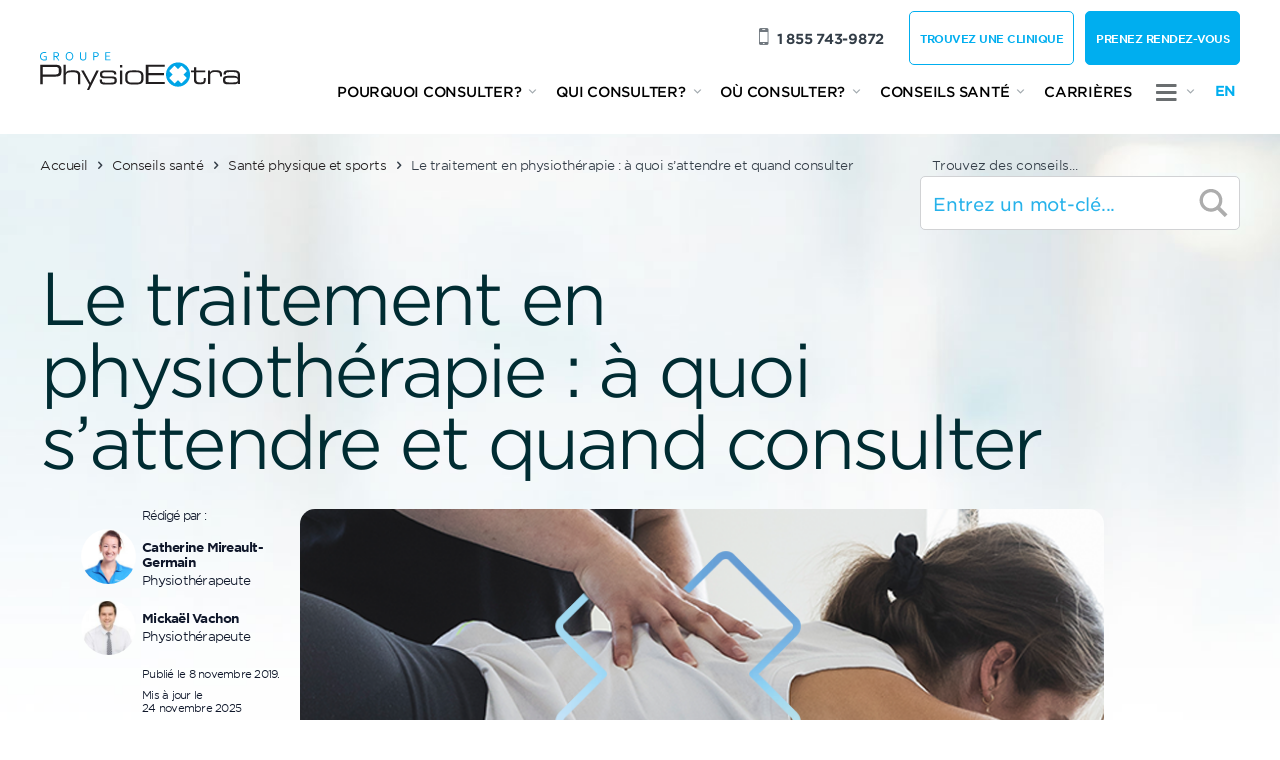

--- FILE ---
content_type: text/html; charset=UTF-8
request_url: https://physioextra.ca/conseils-sante/traitement-physiotherapie/
body_size: 35334
content:
<!doctype html>
<html lang="fr-CA">
<head>
<meta charset="UTF-8">
<meta name="viewport" content="width=device-width, initial-scale=1">
<link rel="profile" href="https://gmpg.org/xfn/11">
<meta name='robots' content='index, follow, max-image-preview:large, max-snippet:-1, max-video-preview:-1' />
	<style>img:is([sizes="auto" i], [sizes^="auto," i]) { contain-intrinsic-size: 3000px 1500px }</style>
	<link rel="alternate" hreflang="fr-ca" href="https://physioextra.ca/conseils-sante/traitement-physiotherapie/" />
<link rel="alternate" hreflang="en-ca" href="https://physioextra.ca/en/health-tips/physiotherapy-treatment/" />
<link rel="alternate" hreflang="x-default" href="https://physioextra.ca/conseils-sante/traitement-physiotherapie/" />
<script id="cookieyes" type="text/javascript" src="https://cdn-cookieyes.com/client_data/e55e1f48f925f6260f1b85c7/script.js"></script>
<!-- Google Tag Manager for WordPress by gtm4wp.com -->
<script data-cfasync="false" data-pagespeed-no-defer>
	var gtm4wp_datalayer_name = "dataLayer";
	var dataLayer = dataLayer || [];
</script>
<!-- End Google Tag Manager for WordPress by gtm4wp.com -->
	<!-- This site is optimized with the Yoast SEO plugin v26.5 - https://yoast.com/wordpress/plugins/seo/ -->
	<title>Traitement en physiothérapie: à quoi s’attendre et quand consulter | PhysioExtra</title>
<link data-rocket-prefetch href="https://cdn-cookieyes.com" rel="dns-prefetch"><link rel="preload" data-rocket-preload as="image" href="https://physioextra.ca/wp-content/themes/physioex/img/bg-blog.jpg" fetchpriority="high">
	<meta name="description" content="La physiothérapie est bien plus qu’un traitement à la suite d&#039;une blessure. Quand consulter? Comment se déroule une séance? On répond à vos questions." />
	<link rel="canonical" href="https://physioextra.ca/conseils-sante/traitement-physiotherapie/" />
	<meta property="og:locale" content="fr_CA" />
	<meta property="og:type" content="article" />
	<meta property="og:title" content="Traitement en physiothérapie: à quoi s’attendre et quand consulter | PhysioExtra" />
	<meta property="og:description" content="La physiothérapie est bien plus qu’un traitement à la suite d&#039;une blessure. Quand consulter? Comment se déroule une séance? On répond à vos questions." />
	<meta property="og:url" content="https://physioextra.ca/conseils-sante/traitement-physiotherapie/" />
	<meta property="og:site_name" content="PhysioExtra" />
	<meta property="article:publisher" content="https://www.facebook.com/PhysioExtra" />
	<meta property="article:published_time" content="2019-11-08T20:34:00+00:00" />
	<meta property="article:modified_time" content="2025-11-24T14:44:45+00:00" />
	<meta property="og:image" content="https://physioextra.ca/wp-content/uploads/service-physiotherapie-physioextra-822x383-1.png" />
	<meta property="og:image:width" content="822" />
	<meta property="og:image:height" content="383" />
	<meta property="og:image:type" content="image/png" />
	<meta name="author" content="superadmin" />
	<meta name="twitter:card" content="summary_large_image" />
	<script type="application/ld+json" class="yoast-schema-graph">{"@context":"https://schema.org","@graph":[{"@type":"Article","@id":"https://physioextra.ca/conseils-sante/traitement-physiotherapie/#article","isPartOf":{"@id":"https://physioextra.ca/conseils-sante/traitement-physiotherapie/"},"author":{"name":"superadmin","@id":"https://physioextra.ca/#/schema/person/a458156128c4f1a6483c42c1c0c85124"},"headline":"Le traitement en physiothérapie : à quoi s’attendre et quand consulter","datePublished":"2019-11-08T20:34:00+00:00","dateModified":"2025-11-24T14:44:45+00:00","mainEntityOfPage":{"@id":"https://physioextra.ca/conseils-sante/traitement-physiotherapie/"},"wordCount":839,"publisher":{"@id":"https://physioextra.ca/#organization"},"image":{"@id":"https://physioextra.ca/conseils-sante/traitement-physiotherapie/#primaryimage"},"thumbnailUrl":"https://physioextra.ca/wp-content/uploads/service-physiotherapie-physioextra-822x383-1.png","articleSection":["Physiothérapie","Santé physique et sports","Services et expertises"],"inLanguage":"fr-CA"},{"@type":["WebPage","MedicalWebPage"],"@id":"https://physioextra.ca/conseils-sante/traitement-physiotherapie/","url":"https://physioextra.ca/conseils-sante/traitement-physiotherapie/","name":"Traitement en physiothérapie: à quoi s’attendre et quand consulter | PhysioExtra","isPartOf":{"@id":"https://physioextra.ca/#website"},"primaryImageOfPage":{"@id":"https://physioextra.ca/conseils-sante/traitement-physiotherapie/#primaryimage"},"image":{"@id":"https://physioextra.ca/conseils-sante/traitement-physiotherapie/#primaryimage"},"thumbnailUrl":"https://physioextra.ca/wp-content/uploads/service-physiotherapie-physioextra-822x383-1.png","datePublished":"2019-11-08T20:34:00+00:00","dateModified":"2025-11-24T14:44:45+00:00","description":"La physiothérapie est bien plus qu’un traitement à la suite d'une blessure. Quand consulter? Comment se déroule une séance? On répond à vos questions.","breadcrumb":{"@id":"https://physioextra.ca/conseils-sante/traitement-physiotherapie/#breadcrumb"},"inLanguage":"fr-CA","potentialAction":[{"@type":"ReadAction","target":["https://physioextra.ca/conseils-sante/traitement-physiotherapie/"]}]},{"@type":"ImageObject","inLanguage":"fr-CA","@id":"https://physioextra.ca/conseils-sante/traitement-physiotherapie/#primaryimage","url":"https://physioextra.ca/wp-content/uploads/service-physiotherapie-physioextra-822x383-1.png","contentUrl":"https://physioextra.ca/wp-content/uploads/service-physiotherapie-physioextra-822x383-1.png","width":822,"height":383,"caption":"Physiothérapie"},{"@type":"BreadcrumbList","@id":"https://physioextra.ca/conseils-sante/traitement-physiotherapie/#breadcrumb","itemListElement":[{"@type":"ListItem","position":1,"name":"Home","item":"https://physioextra.ca/"},{"@type":"ListItem","position":2,"name":"Le traitement en physiothérapie : à quoi s’attendre et quand consulter"}]},{"@type":"WebSite","@id":"https://physioextra.ca/#website","url":"https://physioextra.ca/","name":"PhysioExtra","description":"Cliniques de physiothérapie avec équipe multidisciplinaire","publisher":{"@id":"https://physioextra.ca/#organization"},"potentialAction":[{"@type":"SearchAction","target":{"@type":"EntryPoint","urlTemplate":"https://physioextra.ca/?s={search_term_string}"},"query-input":{"@type":"PropertyValueSpecification","valueRequired":true,"valueName":"search_term_string"}}],"inLanguage":"fr-CA"},{"@type":"Organization","@id":"https://physioextra.ca/#organization","name":"PhysioExtra","alternateName":"PE","url":"https://physioextra.ca/","logo":{"@type":"ImageObject","inLanguage":"fr-CA","@id":"https://physioextra.ca/#/schema/logo/image/","url":"https://physioextra.ca/wp-content/uploads/mobile-menu-logo.png","contentUrl":"https://physioextra.ca/wp-content/uploads/mobile-menu-logo.png","width":200,"height":43,"caption":"PhysioExtra"},"image":{"@id":"https://physioextra.ca/#/schema/logo/image/"},"sameAs":["https://www.facebook.com/PhysioExtra"]},{"@type":"Person","@id":"https://physioextra.ca/#/schema/person/a458156128c4f1a6483c42c1c0c85124","name":"superadmin","sameAs":["https://impulsionmedia.com/physioex"]}]}</script>
	<!-- / Yoast SEO plugin. -->



<link rel="alternate" type="application/rss+xml" title="PhysioExtra &raquo; Flux" href="https://physioextra.ca/feed/" />
<link rel="alternate" type="application/rss+xml" title="PhysioExtra &raquo; Flux des commentaires" href="https://physioextra.ca/comments/feed/" />
<style id='wp-emoji-styles-inline-css'>

	img.wp-smiley, img.emoji {
		display: inline !important;
		border: none !important;
		box-shadow: none !important;
		height: 1em !important;
		width: 1em !important;
		margin: 0 0.07em !important;
		vertical-align: -0.1em !important;
		background: none !important;
		padding: 0 !important;
	}
</style>
<link rel='stylesheet' id='wp-block-library-css' href='https://physioextra.ca/wp-includes/css/dist/block-library/style.min.css?ver=6.8.2' media='all' />
<style id='classic-theme-styles-inline-css'>
/*! This file is auto-generated */
.wp-block-button__link{color:#fff;background-color:#32373c;border-radius:9999px;box-shadow:none;text-decoration:none;padding:calc(.667em + 2px) calc(1.333em + 2px);font-size:1.125em}.wp-block-file__button{background:#32373c;color:#fff;text-decoration:none}
</style>
<link rel='stylesheet' id='wp-components-css' href='https://physioextra.ca/wp-includes/css/dist/components/style.min.css?ver=6.8.2' media='all' />
<link rel='stylesheet' id='wp-preferences-css' href='https://physioextra.ca/wp-includes/css/dist/preferences/style.min.css?ver=6.8.2' media='all' />
<link rel='stylesheet' id='wp-block-editor-css' href='https://physioextra.ca/wp-includes/css/dist/block-editor/style.min.css?ver=6.8.2' media='all' />
<link rel='stylesheet' id='popup-maker-block-library-style-css' href='https://physioextra.ca/wp-content/plugins/popup-maker/dist/packages/block-library-style.css?ver=dbea705cfafe089d65f1' media='all' />
<style id='global-styles-inline-css'>
:root{--wp--preset--aspect-ratio--square: 1;--wp--preset--aspect-ratio--4-3: 4/3;--wp--preset--aspect-ratio--3-4: 3/4;--wp--preset--aspect-ratio--3-2: 3/2;--wp--preset--aspect-ratio--2-3: 2/3;--wp--preset--aspect-ratio--16-9: 16/9;--wp--preset--aspect-ratio--9-16: 9/16;--wp--preset--color--black: #000000;--wp--preset--color--cyan-bluish-gray: #abb8c3;--wp--preset--color--white: #ffffff;--wp--preset--color--pale-pink: #f78da7;--wp--preset--color--vivid-red: #cf2e2e;--wp--preset--color--luminous-vivid-orange: #ff6900;--wp--preset--color--luminous-vivid-amber: #fcb900;--wp--preset--color--light-green-cyan: #7bdcb5;--wp--preset--color--vivid-green-cyan: #00d084;--wp--preset--color--pale-cyan-blue: #8ed1fc;--wp--preset--color--vivid-cyan-blue: #0693e3;--wp--preset--color--vivid-purple: #9b51e0;--wp--preset--gradient--vivid-cyan-blue-to-vivid-purple: linear-gradient(135deg,rgba(6,147,227,1) 0%,rgb(155,81,224) 100%);--wp--preset--gradient--light-green-cyan-to-vivid-green-cyan: linear-gradient(135deg,rgb(122,220,180) 0%,rgb(0,208,130) 100%);--wp--preset--gradient--luminous-vivid-amber-to-luminous-vivid-orange: linear-gradient(135deg,rgba(252,185,0,1) 0%,rgba(255,105,0,1) 100%);--wp--preset--gradient--luminous-vivid-orange-to-vivid-red: linear-gradient(135deg,rgba(255,105,0,1) 0%,rgb(207,46,46) 100%);--wp--preset--gradient--very-light-gray-to-cyan-bluish-gray: linear-gradient(135deg,rgb(238,238,238) 0%,rgb(169,184,195) 100%);--wp--preset--gradient--cool-to-warm-spectrum: linear-gradient(135deg,rgb(74,234,220) 0%,rgb(151,120,209) 20%,rgb(207,42,186) 40%,rgb(238,44,130) 60%,rgb(251,105,98) 80%,rgb(254,248,76) 100%);--wp--preset--gradient--blush-light-purple: linear-gradient(135deg,rgb(255,206,236) 0%,rgb(152,150,240) 100%);--wp--preset--gradient--blush-bordeaux: linear-gradient(135deg,rgb(254,205,165) 0%,rgb(254,45,45) 50%,rgb(107,0,62) 100%);--wp--preset--gradient--luminous-dusk: linear-gradient(135deg,rgb(255,203,112) 0%,rgb(199,81,192) 50%,rgb(65,88,208) 100%);--wp--preset--gradient--pale-ocean: linear-gradient(135deg,rgb(255,245,203) 0%,rgb(182,227,212) 50%,rgb(51,167,181) 100%);--wp--preset--gradient--electric-grass: linear-gradient(135deg,rgb(202,248,128) 0%,rgb(113,206,126) 100%);--wp--preset--gradient--midnight: linear-gradient(135deg,rgb(2,3,129) 0%,rgb(40,116,252) 100%);--wp--preset--font-size--small: 13px;--wp--preset--font-size--medium: 20px;--wp--preset--font-size--large: 36px;--wp--preset--font-size--x-large: 42px;--wp--preset--spacing--20: 0.44rem;--wp--preset--spacing--30: 0.67rem;--wp--preset--spacing--40: 1rem;--wp--preset--spacing--50: 1.5rem;--wp--preset--spacing--60: 2.25rem;--wp--preset--spacing--70: 3.38rem;--wp--preset--spacing--80: 5.06rem;--wp--preset--shadow--natural: 6px 6px 9px rgba(0, 0, 0, 0.2);--wp--preset--shadow--deep: 12px 12px 50px rgba(0, 0, 0, 0.4);--wp--preset--shadow--sharp: 6px 6px 0px rgba(0, 0, 0, 0.2);--wp--preset--shadow--outlined: 6px 6px 0px -3px rgba(255, 255, 255, 1), 6px 6px rgba(0, 0, 0, 1);--wp--preset--shadow--crisp: 6px 6px 0px rgba(0, 0, 0, 1);}:where(.is-layout-flex){gap: 0.5em;}:where(.is-layout-grid){gap: 0.5em;}body .is-layout-flex{display: flex;}.is-layout-flex{flex-wrap: wrap;align-items: center;}.is-layout-flex > :is(*, div){margin: 0;}body .is-layout-grid{display: grid;}.is-layout-grid > :is(*, div){margin: 0;}:where(.wp-block-columns.is-layout-flex){gap: 2em;}:where(.wp-block-columns.is-layout-grid){gap: 2em;}:where(.wp-block-post-template.is-layout-flex){gap: 1.25em;}:where(.wp-block-post-template.is-layout-grid){gap: 1.25em;}.has-black-color{color: var(--wp--preset--color--black) !important;}.has-cyan-bluish-gray-color{color: var(--wp--preset--color--cyan-bluish-gray) !important;}.has-white-color{color: var(--wp--preset--color--white) !important;}.has-pale-pink-color{color: var(--wp--preset--color--pale-pink) !important;}.has-vivid-red-color{color: var(--wp--preset--color--vivid-red) !important;}.has-luminous-vivid-orange-color{color: var(--wp--preset--color--luminous-vivid-orange) !important;}.has-luminous-vivid-amber-color{color: var(--wp--preset--color--luminous-vivid-amber) !important;}.has-light-green-cyan-color{color: var(--wp--preset--color--light-green-cyan) !important;}.has-vivid-green-cyan-color{color: var(--wp--preset--color--vivid-green-cyan) !important;}.has-pale-cyan-blue-color{color: var(--wp--preset--color--pale-cyan-blue) !important;}.has-vivid-cyan-blue-color{color: var(--wp--preset--color--vivid-cyan-blue) !important;}.has-vivid-purple-color{color: var(--wp--preset--color--vivid-purple) !important;}.has-black-background-color{background-color: var(--wp--preset--color--black) !important;}.has-cyan-bluish-gray-background-color{background-color: var(--wp--preset--color--cyan-bluish-gray) !important;}.has-white-background-color{background-color: var(--wp--preset--color--white) !important;}.has-pale-pink-background-color{background-color: var(--wp--preset--color--pale-pink) !important;}.has-vivid-red-background-color{background-color: var(--wp--preset--color--vivid-red) !important;}.has-luminous-vivid-orange-background-color{background-color: var(--wp--preset--color--luminous-vivid-orange) !important;}.has-luminous-vivid-amber-background-color{background-color: var(--wp--preset--color--luminous-vivid-amber) !important;}.has-light-green-cyan-background-color{background-color: var(--wp--preset--color--light-green-cyan) !important;}.has-vivid-green-cyan-background-color{background-color: var(--wp--preset--color--vivid-green-cyan) !important;}.has-pale-cyan-blue-background-color{background-color: var(--wp--preset--color--pale-cyan-blue) !important;}.has-vivid-cyan-blue-background-color{background-color: var(--wp--preset--color--vivid-cyan-blue) !important;}.has-vivid-purple-background-color{background-color: var(--wp--preset--color--vivid-purple) !important;}.has-black-border-color{border-color: var(--wp--preset--color--black) !important;}.has-cyan-bluish-gray-border-color{border-color: var(--wp--preset--color--cyan-bluish-gray) !important;}.has-white-border-color{border-color: var(--wp--preset--color--white) !important;}.has-pale-pink-border-color{border-color: var(--wp--preset--color--pale-pink) !important;}.has-vivid-red-border-color{border-color: var(--wp--preset--color--vivid-red) !important;}.has-luminous-vivid-orange-border-color{border-color: var(--wp--preset--color--luminous-vivid-orange) !important;}.has-luminous-vivid-amber-border-color{border-color: var(--wp--preset--color--luminous-vivid-amber) !important;}.has-light-green-cyan-border-color{border-color: var(--wp--preset--color--light-green-cyan) !important;}.has-vivid-green-cyan-border-color{border-color: var(--wp--preset--color--vivid-green-cyan) !important;}.has-pale-cyan-blue-border-color{border-color: var(--wp--preset--color--pale-cyan-blue) !important;}.has-vivid-cyan-blue-border-color{border-color: var(--wp--preset--color--vivid-cyan-blue) !important;}.has-vivid-purple-border-color{border-color: var(--wp--preset--color--vivid-purple) !important;}.has-vivid-cyan-blue-to-vivid-purple-gradient-background{background: var(--wp--preset--gradient--vivid-cyan-blue-to-vivid-purple) !important;}.has-light-green-cyan-to-vivid-green-cyan-gradient-background{background: var(--wp--preset--gradient--light-green-cyan-to-vivid-green-cyan) !important;}.has-luminous-vivid-amber-to-luminous-vivid-orange-gradient-background{background: var(--wp--preset--gradient--luminous-vivid-amber-to-luminous-vivid-orange) !important;}.has-luminous-vivid-orange-to-vivid-red-gradient-background{background: var(--wp--preset--gradient--luminous-vivid-orange-to-vivid-red) !important;}.has-very-light-gray-to-cyan-bluish-gray-gradient-background{background: var(--wp--preset--gradient--very-light-gray-to-cyan-bluish-gray) !important;}.has-cool-to-warm-spectrum-gradient-background{background: var(--wp--preset--gradient--cool-to-warm-spectrum) !important;}.has-blush-light-purple-gradient-background{background: var(--wp--preset--gradient--blush-light-purple) !important;}.has-blush-bordeaux-gradient-background{background: var(--wp--preset--gradient--blush-bordeaux) !important;}.has-luminous-dusk-gradient-background{background: var(--wp--preset--gradient--luminous-dusk) !important;}.has-pale-ocean-gradient-background{background: var(--wp--preset--gradient--pale-ocean) !important;}.has-electric-grass-gradient-background{background: var(--wp--preset--gradient--electric-grass) !important;}.has-midnight-gradient-background{background: var(--wp--preset--gradient--midnight) !important;}.has-small-font-size{font-size: var(--wp--preset--font-size--small) !important;}.has-medium-font-size{font-size: var(--wp--preset--font-size--medium) !important;}.has-large-font-size{font-size: var(--wp--preset--font-size--large) !important;}.has-x-large-font-size{font-size: var(--wp--preset--font-size--x-large) !important;}
:where(.wp-block-post-template.is-layout-flex){gap: 1.25em;}:where(.wp-block-post-template.is-layout-grid){gap: 1.25em;}
:where(.wp-block-columns.is-layout-flex){gap: 2em;}:where(.wp-block-columns.is-layout-grid){gap: 2em;}
:root :where(.wp-block-pullquote){font-size: 1.5em;line-height: 1.6;}
</style>
<link rel='stylesheet' id='wpsl-styles-css' href='https://physioextra.ca/wp-content/plugins/wp-store-locator/css/styles.min.css?ver=2.2.261' media='all' />
<link rel='stylesheet' id='megamenu-css' href='https://physioextra.ca/wp-content/uploads/maxmegamenu/style_fr.css?ver=cc5f00' media='all' />
<link rel='stylesheet' id='dashicons-css' href='https://physioextra.ca/wp-includes/css/dashicons.min.css?ver=6.8.2' media='all' />
<link rel='stylesheet' id='megamenu-fontawesome6-css' href='https://physioextra.ca/wp-content/plugins/megamenu-pro/icons/fontawesome6/css/all.min.css?ver=2.4.4' media='all' />
<link rel='stylesheet' id='wpsl-widget-css' href='https://physioextra.ca/wp-content/plugins/wp-store-locator-widget/css/styles.min.css?ver=1.2.22' media='all' />
<link rel='stylesheet' id='physioex-job-filters-css' href='https://physioextra.ca/wp-content/themes/physioex/css/job-filters.css?ver=1760643811' media='all' />
<link rel='stylesheet' id='physioex-style-css' href='https://physioextra.ca/wp-content/themes/physioex/style.css?ver=2025-10-21-01' media='all' />
<link rel='stylesheet' id='slider-css' href='https://physioextra.ca/wp-content/themes/physioex/stylesheets/fontello.css?ver=1.1' media='all' />
<link rel='stylesheet' id='responsive-menu-pro-css' href='https://physioextra.ca/wp-content/uploads/responsive-menu-pro/css/responsive-menu-pro-1.css?ver=157' media='all' />
<style id='block-visibility-screen-size-styles-inline-css'>
/* Large screens (desktops, 992px and up) */
@media ( min-width: 992px ) {
	.block-visibility-hide-large-screen {
		display: none !important;
	}
}

/* Medium screens (tablets, between 768px and 992px) */
@media ( min-width: 768px ) and ( max-width: 991.98px ) {
	.block-visibility-hide-medium-screen {
		display: none !important;
	}
}

/* Small screens (mobile devices, less than 768px) */
@media ( max-width: 767.98px ) {
	.block-visibility-hide-small-screen {
		display: none !important;
	}
}
</style>
<!--n2css--><!--n2js--><script id="wpml-cookie-js-extra">
var wpml_cookies = {"wp-wpml_current_language":{"value":"fr","expires":1,"path":"\/"}};
var wpml_cookies = {"wp-wpml_current_language":{"value":"fr","expires":1,"path":"\/"}};
</script>
<script src="https://physioextra.ca/wp-content/plugins/sitepress-multilingual-cms/res/js/cookies/language-cookie.js?ver=476000" id="wpml-cookie-js" defer data-wp-strategy="defer"></script>
<script src="https://physioextra.ca/wp-includes/js/jquery/jquery.min.js?ver=3.7.1" id="jquery-core-js"></script>
<script src="https://physioextra.ca/wp-includes/js/jquery/jquery-migrate.min.js?ver=3.4.1" id="jquery-migrate-js"></script>
<script src="https://physioextra.ca/wp-content/plugins/responsive-menu-pro/public/js/noscroll.js" id="responsive-menu-pro-noscroll-js"></script>
<link rel="https://api.w.org/" href="https://physioextra.ca/wp-json/" /><link rel="alternate" title="JSON" type="application/json" href="https://physioextra.ca/wp-json/wp/v2/posts/12081" /><link rel="EditURI" type="application/rsd+xml" title="RSD" href="https://physioextra.ca/xmlrpc.php?rsd" />
<meta name="generator" content="WordPress 6.8.2" />
<link rel='shortlink' href='https://physioextra.ca/?p=12081' />
<link rel="alternate" title="oEmbed (JSON)" type="application/json+oembed" href="https://physioextra.ca/wp-json/oembed/1.0/embed?url=https%3A%2F%2Fphysioextra.ca%2Fconseils-sante%2Ftraitement-physiotherapie%2F" />
<link rel="alternate" title="oEmbed (XML)" type="text/xml+oembed" href="https://physioextra.ca/wp-json/oembed/1.0/embed?url=https%3A%2F%2Fphysioextra.ca%2Fconseils-sante%2Ftraitement-physiotherapie%2F&#038;format=xml" />
<meta name="generator" content="WPML ver:4.7.6 stt:1,4;" />
<meta name="ti-site-data" content="[base64]" />
<!-- Google Tag Manager for WordPress by gtm4wp.com -->
<!-- GTM Container placement set to automatic -->
<script data-cfasync="false" data-pagespeed-no-defer>
	var dataLayer_content = {"pagePostType":"post","pagePostType2":"single-post","pageCategory":["physiotherapie","sante-physique-et-sports","services-et-expertises"],"pagePostAuthor":"superadmin"};
	dataLayer.push( dataLayer_content );
</script>
<script data-cfasync="false" data-pagespeed-no-defer>
(function(w,d,s,l,i){w[l]=w[l]||[];w[l].push({'gtm.start':
new Date().getTime(),event:'gtm.js'});var f=d.getElementsByTagName(s)[0],
j=d.createElement(s),dl=l!='dataLayer'?'&l='+l:'';j.async=true;j.src=
'//www.googletagmanager.com/gtm.js?id='+i+dl;f.parentNode.insertBefore(j,f);
})(window,document,'script','dataLayer','GTM-K97DDJJ');
</script>
<!-- End Google Tag Manager for WordPress by gtm4wp.com --><link rel="icon" href="https://physioextra.ca/wp-content/uploads/cropped-favicon-32x32.png" sizes="32x32" />
<link rel="icon" href="https://physioextra.ca/wp-content/uploads/cropped-favicon-192x192.png" sizes="192x192" />
<link rel="apple-touch-icon" href="https://physioextra.ca/wp-content/uploads/cropped-favicon-180x180.png" />
<meta name="msapplication-TileImage" content="https://physioextra.ca/wp-content/uploads/cropped-favicon-270x270.png" />
<style type="text/css">/** Mega Menu CSS: fs **/</style>
<!-- Meta Pixel Code -->
<meta name="facebook-domain-verification" content="4cyyu0s44n3mulewgj6twv3twxtagk" />
<script>
!function(f,b,e,v,n,t,s)
{if(f.fbq)return;n=f.fbq=function(){n.callMethod?
n.callMethod.apply(n,arguments):n.queue.push(arguments)};
if(!f._fbq)f._fbq=n;n.push=n;n.loaded=!0;n.version='2.0';
n.queue=[];t=b.createElement(e);t.async=!0;
t.src=v;s=b.getElementsByTagName(e)[0];
s.parentNode.insertBefore(t,s)}(window, document,'script',
'https://connect.facebook.net/en_US/fbevents.js');
fbq('init', '1146925842106799');
fbq('track', 'PageView');
</script>
<noscript><img height="1" width="1" style="display:none"
src="https://www.facebook.com/tr?id=1146925842106799&ev=PageView&noscript=1"
/></noscript>
<!-- End Meta Pixel Code -->
    
<link rel="stylesheet" id="asp-basic" href="https://physioextra.ca/wp-content/cache/asp/style.basic-ho-po-no-da-se.css?mq=14Ssaw" media="all" /><style id='asp-instance-5'>div[id*='ajaxsearchpro5_'] div.asp_loader,div[id*='ajaxsearchpro5_'] div.asp_loader *{box-sizing:border-box !important;margin:0;padding:0;box-shadow:none}div[id*='ajaxsearchpro5_'] div.asp_loader{box-sizing:border-box;display:flex;flex:0 1 auto;flex-direction:column;flex-grow:0;flex-shrink:0;flex-basis:28px;max-width:100%;max-height:100%;align-items:center;justify-content:center}div[id*='ajaxsearchpro5_'] div.asp_loader-inner{width:100%;margin:0 auto;text-align:center;height:100%}@-webkit-keyframes rotate-simple{0%{-webkit-transform:rotate(0deg);transform:rotate(0deg)}50%{-webkit-transform:rotate(180deg);transform:rotate(180deg)}100%{-webkit-transform:rotate(360deg);transform:rotate(360deg)}}@keyframes rotate-simple{0%{-webkit-transform:rotate(0deg);transform:rotate(0deg)}50%{-webkit-transform:rotate(180deg);transform:rotate(180deg)}100%{-webkit-transform:rotate(360deg);transform:rotate(360deg)}}div[id*='ajaxsearchpro5_'] div.asp_simple-circle{margin:0;height:100%;width:100%;animation:rotate-simple 0.8s infinite linear;-webkit-animation:rotate-simple 0.8s infinite linear;border:4px solid rgb(255,255,255);border-right-color:transparent;border-radius:50%;box-sizing:border-box}div[id*='ajaxsearchprores5_'] .asp_res_loader div.asp_loader,div[id*='ajaxsearchprores5_'] .asp_res_loader div.asp_loader *{box-sizing:border-box !important;margin:0;padding:0;box-shadow:none}div[id*='ajaxsearchprores5_'] .asp_res_loader div.asp_loader{box-sizing:border-box;display:flex;flex:0 1 auto;flex-direction:column;flex-grow:0;flex-shrink:0;flex-basis:28px;max-width:100%;max-height:100%;align-items:center;justify-content:center}div[id*='ajaxsearchprores5_'] .asp_res_loader div.asp_loader-inner{width:100%;margin:0 auto;text-align:center;height:100%}@-webkit-keyframes rotate-simple{0%{-webkit-transform:rotate(0deg);transform:rotate(0deg)}50%{-webkit-transform:rotate(180deg);transform:rotate(180deg)}100%{-webkit-transform:rotate(360deg);transform:rotate(360deg)}}@keyframes rotate-simple{0%{-webkit-transform:rotate(0deg);transform:rotate(0deg)}50%{-webkit-transform:rotate(180deg);transform:rotate(180deg)}100%{-webkit-transform:rotate(360deg);transform:rotate(360deg)}}div[id*='ajaxsearchprores5_'] .asp_res_loader div.asp_simple-circle{margin:0;height:100%;width:100%;animation:rotate-simple 0.8s infinite linear;-webkit-animation:rotate-simple 0.8s infinite linear;border:4px solid rgb(255,255,255);border-right-color:transparent;border-radius:50%;box-sizing:border-box}#ajaxsearchpro5_1 div.asp_loader,#ajaxsearchpro5_2 div.asp_loader,#ajaxsearchpro5_1 div.asp_loader *,#ajaxsearchpro5_2 div.asp_loader *{box-sizing:border-box !important;margin:0;padding:0;box-shadow:none}#ajaxsearchpro5_1 div.asp_loader,#ajaxsearchpro5_2 div.asp_loader{box-sizing:border-box;display:flex;flex:0 1 auto;flex-direction:column;flex-grow:0;flex-shrink:0;flex-basis:28px;max-width:100%;max-height:100%;align-items:center;justify-content:center}#ajaxsearchpro5_1 div.asp_loader-inner,#ajaxsearchpro5_2 div.asp_loader-inner{width:100%;margin:0 auto;text-align:center;height:100%}@-webkit-keyframes rotate-simple{0%{-webkit-transform:rotate(0deg);transform:rotate(0deg)}50%{-webkit-transform:rotate(180deg);transform:rotate(180deg)}100%{-webkit-transform:rotate(360deg);transform:rotate(360deg)}}@keyframes rotate-simple{0%{-webkit-transform:rotate(0deg);transform:rotate(0deg)}50%{-webkit-transform:rotate(180deg);transform:rotate(180deg)}100%{-webkit-transform:rotate(360deg);transform:rotate(360deg)}}#ajaxsearchpro5_1 div.asp_simple-circle,#ajaxsearchpro5_2 div.asp_simple-circle{margin:0;height:100%;width:100%;animation:rotate-simple 0.8s infinite linear;-webkit-animation:rotate-simple 0.8s infinite linear;border:4px solid rgb(255,255,255);border-right-color:transparent;border-radius:50%;box-sizing:border-box}@-webkit-keyframes asp_an_fadeInDown{0%{opacity:0;-webkit-transform:translateY(-20px)}100%{opacity:1;-webkit-transform:translateY(0)}}@keyframes asp_an_fadeInDown{0%{opacity:0;transform:translateY(-20px)}100%{opacity:1;transform:translateY(0)}}.asp_an_fadeInDown{-webkit-animation-name:asp_an_fadeInDown;animation-name:asp_an_fadeInDown}div.asp_r.asp_r_5,div.asp_r.asp_r_5 *,div.asp_m.asp_m_5,div.asp_m.asp_m_5 *,div.asp_s.asp_s_5,div.asp_s.asp_s_5 *{-webkit-box-sizing:content-box;-moz-box-sizing:content-box;-ms-box-sizing:content-box;-o-box-sizing:content-box;box-sizing:content-box;border:0;border-radius:0;text-transform:none;text-shadow:none;box-shadow:none;text-decoration:none;text-align:left;letter-spacing:normal}div.asp_r.asp_r_5,div.asp_m.asp_m_5,div.asp_s.asp_s_5{-webkit-box-sizing:border-box;-moz-box-sizing:border-box;-ms-box-sizing:border-box;-o-box-sizing:border-box;box-sizing:border-box}div.asp_r.asp_r_5,div.asp_r.asp_r_5 *,div.asp_m.asp_m_5,div.asp_m.asp_m_5 *,div.asp_s.asp_s_5,div.asp_s.asp_s_5 *{padding:0;margin:0}.wpdreams_clear{clear:both}.asp_w_container_5{width:100%}#ajaxsearchpro5_1,#ajaxsearchpro5_2,div.asp_m.asp_m_5{width:100%;height:auto;max-height:none;border-radius:5px;background:#d1eaff;margin-top:0;margin-bottom:0;background-image:-moz-radial-gradient(center,ellipse cover,rgb(255,255,255),rgb(255,255,255));background-image:-webkit-gradient(radial,center center,0px,center center,100%,rgb(255,255,255),rgb(255,255,255));background-image:-webkit-radial-gradient(center,ellipse cover,rgb(255,255,255),rgb(255,255,255));background-image:-o-radial-gradient(center,ellipse cover,rgb(255,255,255),rgb(255,255,255));background-image:-ms-radial-gradient(center,ellipse cover,rgb(255,255,255),rgb(255,255,255));background-image:radial-gradient(ellipse at center,rgb(255,255,255),rgb(255,255,255));overflow:hidden;border:1px solid rgba(209,210,212,1);border-radius:px px px px;box-shadow:none}#ajaxsearchpro5_1 .probox,#ajaxsearchpro5_2 .probox,div.asp_m.asp_m_5 .probox{margin:6px;height:40px;background:transparent;border:0 none rgba(209,210,212,1);border-radius:6px 6px 6px 6px;box-shadow:none}#asp_absolute_overlay{background:rgba(255,255,255,0.5);text-align:center}#ajaxsearchpro5_1.asp_compact .probox,#ajaxsearchpro5_2.asp_compact .probox,div.asp_m.asp_m_5.asp_compact .probox{width:40px}#ajaxsearchpro5_1.asp_compact,#ajaxsearchpro5_2.asp_compact,div.asp_m.asp_m_5.asp_compact{width:auto;float:right}.asp_w_container.asp_w_container_5.asp_compact{width:auto;display:inline-block;float:right;position:static;top:20%;bottom:auto;right:0;left:auto;z-index:3000}p[id*=asp-try-5]{color:rgba(63,64,64,1) !important;display:block}div.asp_main_container+[id*=asp-try-5]{width:100%}p[id*=asp-try-5] a{color:rgba(0,44,50,1) !important}p[id*=asp-try-5] a:after{color:rgba(63,64,64,1) !important;display:inline;content:','}p[id*=asp-try-5] a:last-child:after{display:none}#ajaxsearchpro5_1 .probox .proinput,#ajaxsearchpro5_2 .probox .proinput,div.asp_m.asp_m_5 .probox .proinput{font-weight:normal;font-family:inherit;color:rgba(0,165,231,1);font-size:18px;line-height:30px;text-shadow:none;line-height:normal;flex-grow:1;order:5;margin:0 0 0 10px;padding:0 5px}#ajaxsearchpro5_1 .probox .proinput input.orig,#ajaxsearchpro5_2 .probox .proinput input.orig,div.asp_m.asp_m_5 .probox .proinput input.orig{font-weight:normal;font-family:inherit;color:rgba(0,165,231,1);font-size:18px;line-height:30px;text-shadow:none;line-height:normal;border:0;box-shadow:none;height:40px;position:relative;z-index:2;padding:0 !important;padding-top:2px !important;margin:-1px 0 0 -4px !important;width:100%;background:transparent !important}#ajaxsearchpro5_1 .probox .proinput input.autocomplete,#ajaxsearchpro5_2 .probox .proinput input.autocomplete,div.asp_m.asp_m_5 .probox .proinput input.autocomplete{font-weight:normal;font-family:inherit;color:rgba(0,165,231,1);font-size:18px;line-height:30px;text-shadow:none;line-height:normal;opacity:0.25;height:40px;display:block;position:relative;z-index:1;padding:0 !important;margin:-1px 0 0 -4px !important;margin-top:-40px !important;width:100%;background:transparent !important}.rtl #ajaxsearchpro5_1 .probox .proinput input.orig,.rtl #ajaxsearchpro5_2 .probox .proinput input.orig,.rtl #ajaxsearchpro5_1 .probox .proinput input.autocomplete,.rtl #ajaxsearchpro5_2 .probox .proinput input.autocomplete,.rtl div.asp_m.asp_m_5 .probox .proinput input.orig,.rtl div.asp_m.asp_m_5 .probox .proinput input.autocomplete{font-weight:normal;font-family:inherit;color:rgba(0,165,231,1);font-size:18px;line-height:30px;text-shadow:none;line-height:normal;direction:rtl;text-align:right}.rtl #ajaxsearchpro5_1 .probox .proinput,.rtl #ajaxsearchpro5_2 .probox .proinput,.rtl div.asp_m.asp_m_5 .probox .proinput{margin-right:2px}.rtl #ajaxsearchpro5_1 .probox .proloading,.rtl #ajaxsearchpro5_1 .probox .proclose,.rtl #ajaxsearchpro5_2 .probox .proloading,.rtl #ajaxsearchpro5_2 .probox .proclose,.rtl div.asp_m.asp_m_5 .probox .proloading,.rtl div.asp_m.asp_m_5 .probox .proclose{order:3}div.asp_m.asp_m_5 .probox .proinput input.orig::-webkit-input-placeholder{font-weight:normal;font-family:inherit;color:rgba(0,165,231,1);font-size:18px;text-shadow:none;opacity:0.85}div.asp_m.asp_m_5 .probox .proinput input.orig::-moz-placeholder{font-weight:normal;font-family:inherit;color:rgba(0,165,231,1);font-size:18px;text-shadow:none;opacity:0.85}div.asp_m.asp_m_5 .probox .proinput input.orig:-ms-input-placeholder{font-weight:normal;font-family:inherit;color:rgba(0,165,231,1);font-size:18px;text-shadow:none;opacity:0.85}div.asp_m.asp_m_5 .probox .proinput input.orig:-moz-placeholder{font-weight:normal;font-family:inherit;color:rgba(0,165,231,1);font-size:18px;text-shadow:none;opacity:0.85;line-height:normal !important}#ajaxsearchpro5_1 .probox .proinput input.autocomplete,#ajaxsearchpro5_2 .probox .proinput input.autocomplete,div.asp_m.asp_m_5 .probox .proinput input.autocomplete{font-weight:normal;font-family:inherit;color:rgba(0,165,231,1);font-size:18px;line-height:30px;text-shadow:none;line-height:normal;border:0;box-shadow:none}#ajaxsearchpro5_1 .probox .proloading,#ajaxsearchpro5_1 .probox .proclose,#ajaxsearchpro5_1 .probox .promagnifier,#ajaxsearchpro5_1 .probox .prosettings,#ajaxsearchpro5_2 .probox .proloading,#ajaxsearchpro5_2 .probox .proclose,#ajaxsearchpro5_2 .probox .promagnifier,#ajaxsearchpro5_2 .probox .prosettings,div.asp_m.asp_m_5 .probox .proloading,div.asp_m.asp_m_5 .probox .proclose,div.asp_m.asp_m_5 .probox .promagnifier,div.asp_m.asp_m_5 .probox .prosettings{width:40px;height:40px;flex:0 0 40px;flex-grow:0;order:7;text-align:center}#ajaxsearchpro5_1 .probox .proclose svg,#ajaxsearchpro5_2 .probox .proclose svg,div.asp_m.asp_m_5 .probox .proclose svg{fill:rgb(254,254,254);background:rgb(51,51,51);box-shadow:0 0 0 2px rgba(255,255,255,0.9);border-radius:50%;box-sizing:border-box;margin-left:-10px;margin-top:-10px;padding:4px}#ajaxsearchpro5_1 .probox .proloading,#ajaxsearchpro5_2 .probox .proloading,div.asp_m.asp_m_5 .probox .proloading{width:40px;height:40px;min-width:40px;min-height:40px;max-width:40px;max-height:40px}#ajaxsearchpro5_1 .probox .proloading .asp_loader,#ajaxsearchpro5_2 .probox .proloading .asp_loader,div.asp_m.asp_m_5 .probox .proloading .asp_loader{width:36px;height:36px;min-width:36px;min-height:36px;max-width:36px;max-height:36px}#ajaxsearchpro5_1 .probox .promagnifier,#ajaxsearchpro5_2 .probox .promagnifier,div.asp_m.asp_m_5 .probox .promagnifier{width:auto;height:40px;flex:0 0 auto;order:7;-webkit-flex:0 0 auto;-webkit-order:7}div.asp_m.asp_m_5 .probox .promagnifier:focus-visible{outline:black outset}#ajaxsearchpro5_1 .probox .proloading .innericon,#ajaxsearchpro5_2 .probox .proloading .innericon,#ajaxsearchpro5_1 .probox .proclose .innericon,#ajaxsearchpro5_2 .probox .proclose .innericon,#ajaxsearchpro5_1 .probox .promagnifier .innericon,#ajaxsearchpro5_2 .probox .promagnifier .innericon,#ajaxsearchpro5_1 .probox .prosettings .innericon,#ajaxsearchpro5_2 .probox .prosettings .innericon,div.asp_m.asp_m_5 .probox .proloading .innericon,div.asp_m.asp_m_5 .probox .proclose .innericon,div.asp_m.asp_m_5 .probox .promagnifier .innericon,div.asp_m.asp_m_5 .probox .prosettings .innericon{text-align:center}#ajaxsearchpro5_1 .probox .promagnifier .innericon,#ajaxsearchpro5_2 .probox .promagnifier .innericon,div.asp_m.asp_m_5 .probox .promagnifier .innericon{display:block;width:40px;height:40px;float:right}#ajaxsearchpro5_1 .probox .promagnifier .asp_text_button,#ajaxsearchpro5_2 .probox .promagnifier .asp_text_button,div.asp_m.asp_m_5 .probox .promagnifier .asp_text_button{display:block;width:auto;height:40px;float:right;margin:0;padding:0 10px 0 2px;font-weight:normal;font-family:"Open Sans";color:rgba(51,51,51,1);font-size:15px;line-height:normal;text-shadow:none;line-height:40px}#ajaxsearchpro5_1 .probox .promagnifier .innericon svg,#ajaxsearchpro5_2 .probox .promagnifier .innericon svg,div.asp_m.asp_m_5 .probox .promagnifier .innericon svg{fill:rgba(173,173,173,1)}#ajaxsearchpro5_1 .probox .prosettings .innericon svg,#ajaxsearchpro5_2 .probox .prosettings .innericon svg,div.asp_m.asp_m_5 .probox .prosettings .innericon svg{fill:rgb(255,255,255)}#ajaxsearchpro5_1 .probox .promagnifier,#ajaxsearchpro5_2 .probox .promagnifier,div.asp_m.asp_m_5 .probox .promagnifier{width:40px;height:40px;background:transparent;background-position:center center;background-repeat:no-repeat;order:11;-webkit-order:11;float:right;border:0 solid rgb(0,0,0);border-radius:0;box-shadow:0 0 0 0 rgba(255,255,255,0.61);cursor:pointer;background-size:100% 100%;background-position:center center;background-repeat:no-repeat;cursor:pointer}#ajaxsearchpro5_1 .probox .prosettings,#ajaxsearchpro5_2 .probox .prosettings,div.asp_m.asp_m_5 .probox .prosettings{width:40px;height:40px;background:transparent;background-position:center center;background-repeat:no-repeat;order:2;-webkit-order:2;float:left;border:0 solid rgb(104,174,199);border-radius:0;box-shadow:0 0 0 0 rgba(255,255,255,0.63);cursor:pointer;background-size:100% 100%;align-self:flex-end}#ajaxsearchprores5_1,#ajaxsearchprores5_2,div.asp_r.asp_r_5{position:absolute;z-index:11000;width:500px;margin:12px 0 0 0}@media only screen and (min-width:641px) and (max-width:1024px){#ajaxsearchprores5_1,#ajaxsearchprores5_2,div.asp_r.asp_r_5{width:auto}}@media only screen and (max-width:640px){#ajaxsearchprores5_1,#ajaxsearchprores5_2,div.asp_r.asp_r_5{width:auto}}#ajaxsearchprores5_1 .asp_nores,#ajaxsearchprores5_2 .asp_nores,div.asp_r.asp_r_5 .asp_nores{border:0 solid rgb(0,0,0);border-radius:0;box-shadow:0 5px 5px -5px #dfdfdf;padding:6px 12px 6px 12px;margin:0;font-weight:normal;font-family:inherit;color:rgba(74,74,74,1);font-size:1rem;line-height:1.2rem;text-shadow:none;font-weight:normal;background:rgb(255,255,255)}#ajaxsearchprores5_1 .asp_nores .asp_nores_kw_suggestions,#ajaxsearchprores5_2 .asp_nores .asp_nores_kw_suggestions,div.asp_r.asp_r_5 .asp_nores .asp_nores_kw_suggestions{color:rgba(234,67,53,1);font-weight:normal}#ajaxsearchprores5_1 .asp_nores .asp_keyword,#ajaxsearchprores5_2 .asp_nores .asp_keyword,div.asp_r.asp_r_5 .asp_nores .asp_keyword{padding:0 8px 0 0;cursor:pointer;color:rgba(20,84,169,1);font-weight:bold}#ajaxsearchprores5_1 .asp_results_top,#ajaxsearchprores5_2 .asp_results_top,div.asp_r.asp_r_5 .asp_results_top{background:rgb(255,255,255);border:1px none rgb(81,81,81);border-radius:0;padding:6px 12px 6px 12px;margin:0;text-align:center;font-weight:normal;font-family:"Open Sans";color:rgb(74,74,74);font-size:13px;line-height:16px;text-shadow:none}#ajaxsearchprores5_1 .results .item,#ajaxsearchprores5_2 .results .item,div.asp_r.asp_r_5 .results .item{height:auto;background:rgb(255,255,255)}#ajaxsearchprores5_1 .results .item.hovered,#ajaxsearchprores5_2 .results .item.hovered,div.asp_r.asp_r_5 .results .item.hovered{background-image:-moz-radial-gradient(center,ellipse cover,rgb(245,245,245),rgb(245,245,245));background-image:-webkit-gradient(radial,center center,0px,center center,100%,rgb(245,245,245),rgb(245,245,245));background-image:-webkit-radial-gradient(center,ellipse cover,rgb(245,245,245),rgb(245,245,245));background-image:-o-radial-gradient(center,ellipse cover,rgb(245,245,245),rgb(245,245,245));background-image:-ms-radial-gradient(center,ellipse cover,rgb(245,245,245),rgb(245,245,245));background-image:radial-gradient(ellipse at center,rgb(245,245,245),rgb(245,245,245))}#ajaxsearchprores5_1 .results .item .asp_image,#ajaxsearchprores5_2 .results .item .asp_image,div.asp_r.asp_r_5 .results .item .asp_image{background-size:cover;background-repeat:no-repeat}#ajaxsearchprores5_1 .results .item .asp_image img,#ajaxsearchprores5_2 .results .item .asp_image img,div.asp_r.asp_r_5 .results .item .asp_image img{object-fit:cover}#ajaxsearchprores5_1 .results .item .asp_item_overlay_img,#ajaxsearchprores5_2 .results .item .asp_item_overlay_img,div.asp_r.asp_r_5 .results .item .asp_item_overlay_img{background-size:cover;background-repeat:no-repeat}#ajaxsearchprores5_1 .results .item .asp_content,#ajaxsearchprores5_2 .results .item .asp_content,div.asp_r.asp_r_5 .results .item .asp_content{overflow:hidden;background:transparent;margin:0;padding:0 10px}#ajaxsearchprores5_1 .results .item .asp_content h3,#ajaxsearchprores5_2 .results .item .asp_content h3,div.asp_r.asp_r_5 .results .item .asp_content h3{margin:0;padding:0;display:inline-block;line-height:inherit;font-weight:bold;font-family:inherit;color:rgba(0,44,50,1);font-size:18px;line-height:20px;text-shadow:none}#ajaxsearchprores5_1 .results .item .asp_content h3 a,#ajaxsearchprores5_2 .results .item .asp_content h3 a,div.asp_r.asp_r_5 .results .item .asp_content h3 a{margin:0;padding:0;line-height:inherit;display:block;font-weight:bold;font-family:inherit;color:rgba(0,44,50,1);font-size:18px;line-height:20px;text-shadow:none}#ajaxsearchprores5_1 .results .item .asp_content h3 a:hover,#ajaxsearchprores5_2 .results .item .asp_content h3 a:hover,div.asp_r.asp_r_5 .results .item .asp_content h3 a:hover{font-weight:bold;font-family:inherit;color:rgba(0,44,50,1);font-size:18px;line-height:20px;text-shadow:none}#ajaxsearchprores5_1 .results .item div.etc,#ajaxsearchprores5_2 .results .item div.etc,div.asp_r.asp_r_5 .results .item div.etc{padding:0;font-size:13px;line-height:1.3em;margin-bottom:6px}#ajaxsearchprores5_1 .results .item .etc .asp_author,#ajaxsearchprores5_2 .results .item .etc .asp_author,div.asp_r.asp_r_5 .results .item .etc .asp_author{padding:0;font-weight:bold;font-family:"Open Sans";color:rgba(161,161,161,1);font-size:12px;line-height:13px;text-shadow:none}#ajaxsearchprores5_1 .results .item .etc .asp_date,#ajaxsearchprores5_2 .results .item .etc .asp_date,div.asp_r.asp_r_5 .results .item .etc .asp_date{margin:0 0 0 10px;padding:0;font-weight:normal;font-family:"Open Sans";color:rgba(173,173,173,1);font-size:12px;line-height:15px;text-shadow:none}#ajaxsearchprores5_1 .results .item div.asp_content,#ajaxsearchprores5_2 .results .item div.asp_content,div.asp_r.asp_r_5 .results .item div.asp_content{margin:0;padding:0;font-weight:normal;font-family:inherit;color:rgba(74,74,74,1);font-size:16px;line-height:13px;text-shadow:none}#ajaxsearchprores5_1 span.highlighted,#ajaxsearchprores5_2 span.highlighted,div.asp_r.asp_r_5 span.highlighted{font-weight:bold;color:rgba(217,49,43,1);background-color:rgba(238,238,238,1)}#ajaxsearchprores5_1 p.showmore,#ajaxsearchprores5_2 p.showmore,div.asp_r.asp_r_5 p.showmore{text-align:center;font-weight:normal;font-family:"Open Sans";color:rgba(5,94,148,1);font-size:12px;line-height:15px;text-shadow:none}#ajaxsearchprores5_1 p.showmore a,#ajaxsearchprores5_2 p.showmore a,div.asp_r.asp_r_5 p.showmore a{font-weight:normal;font-family:"Open Sans";color:rgba(5,94,148,1);font-size:12px;line-height:15px;text-shadow:none;padding:10px 5px;margin:0 auto;background:rgba(255,255,255,1);display:block;text-align:center}#ajaxsearchprores5_1 .asp_res_loader,#ajaxsearchprores5_2 .asp_res_loader,div.asp_r.asp_r_5 .asp_res_loader{background:rgb(255,255,255);height:200px;padding:10px}#ajaxsearchprores5_1.isotopic .asp_res_loader,#ajaxsearchprores5_2.isotopic .asp_res_loader,div.asp_r.asp_r_5.isotopic .asp_res_loader{background:rgba(255,255,255,0);}#ajaxsearchprores5_1 .asp_res_loader .asp_loader,#ajaxsearchprores5_2 .asp_res_loader .asp_loader,div.asp_r.asp_r_5 .asp_res_loader .asp_loader{height:200px;width:200px;margin:0 auto}div.asp_s.asp_s_5.searchsettings,div.asp_s.asp_s_5.searchsettings,div.asp_s.asp_s_5.searchsettings{direction:ltr;padding:0;background-image:-webkit-linear-gradient(185deg,rgb(225,65,153),rgb(225,65,153));background-image:-moz-linear-gradient(185deg,rgb(225,65,153),rgb(225,65,153));background-image:-o-linear-gradient(185deg,rgb(225,65,153),rgb(225,65,153));background-image:-ms-linear-gradient(185deg,rgb(225,65,153) 0,rgb(225,65,153) 100%);background-image:linear-gradient(185deg,rgb(225,65,153),rgb(225,65,153));box-shadow:none;;max-width:208px;z-index:2}div.asp_s.asp_s_5.searchsettings.asp_s,div.asp_s.asp_s_5.searchsettings.asp_s,div.asp_s.asp_s_5.searchsettings.asp_s{z-index:11001}#ajaxsearchprobsettings5_1.searchsettings,#ajaxsearchprobsettings5_2.searchsettings,div.asp_sb.asp_sb_5.searchsettings{max-width:none}div.asp_s.asp_s_5.searchsettings form,div.asp_s.asp_s_5.searchsettings form,div.asp_s.asp_s_5.searchsettings form{display:flex}div.asp_sb.asp_sb_5.searchsettings form,div.asp_sb.asp_sb_5.searchsettings form,div.asp_sb.asp_sb_5.searchsettings form{display:flex}#ajaxsearchprosettings5_1.searchsettings div.asp_option_label,#ajaxsearchprosettings5_2.searchsettings div.asp_option_label,#ajaxsearchprosettings5_1.searchsettings .asp_label,#ajaxsearchprosettings5_2.searchsettings .asp_label,div.asp_s.asp_s_5.searchsettings div.asp_option_label,div.asp_s.asp_s_5.searchsettings .asp_label{font-weight:bold;font-family:"Open Sans";color:rgb(255,255,255);font-size:12px;line-height:15px;text-shadow:none}#ajaxsearchprosettings5_1.searchsettings .asp_option_inner .asp_option_checkbox,#ajaxsearchprosettings5_2.searchsettings .asp_option_inner .asp_option_checkbox,div.asp_sb.asp_sb_5.searchsettings .asp_option_inner .asp_option_checkbox,div.asp_s.asp_s_5.searchsettings .asp_option_inner .asp_option_checkbox{background-image:-webkit-linear-gradient(180deg,rgb(0,0,0),rgb(69,72,77));background-image:-moz-linear-gradient(180deg,rgb(0,0,0),rgb(69,72,77));background-image:-o-linear-gradient(180deg,rgb(0,0,0),rgb(69,72,77));background-image:-ms-linear-gradient(180deg,rgb(0,0,0) 0,rgb(69,72,77) 100%);background-image:linear-gradient(180deg,rgb(0,0,0),rgb(69,72,77))}#ajaxsearchprosettings5_1.searchsettings .asp_option_inner .asp_option_checkbox:after,#ajaxsearchprosettings5_2.searchsettings .asp_option_inner .asp_option_checkbox:after,#ajaxsearchprobsettings5_1.searchsettings .asp_option_inner .asp_option_checkbox:after,#ajaxsearchprobsettings5_2.searchsettings .asp_option_inner .asp_option_checkbox:after,div.asp_sb.asp_sb_5.searchsettings .asp_option_inner .asp_option_checkbox:after,div.asp_s.asp_s_5.searchsettings .asp_option_inner .asp_option_checkbox:after{font-family:'asppsicons2';border:none;content:"\e800";display:block;position:absolute;top:0;left:0;font-size:11px;color:rgb(255,255,255);margin:1px 0 0 0 !important;line-height:17px;text-align:center;text-decoration:none;text-shadow:none}div.asp_sb.asp_sb_5.searchsettings .asp_sett_scroll,div.asp_s.asp_s_5.searchsettings .asp_sett_scroll{scrollbar-width:thin;scrollbar-color:rgba(0,0,0,0.5) transparent}div.asp_sb.asp_sb_5.searchsettings .asp_sett_scroll::-webkit-scrollbar,div.asp_s.asp_s_5.searchsettings .asp_sett_scroll::-webkit-scrollbar{width:7px}div.asp_sb.asp_sb_5.searchsettings .asp_sett_scroll::-webkit-scrollbar-track,div.asp_s.asp_s_5.searchsettings .asp_sett_scroll::-webkit-scrollbar-track{background:transparent}div.asp_sb.asp_sb_5.searchsettings .asp_sett_scroll::-webkit-scrollbar-thumb,div.asp_s.asp_s_5.searchsettings .asp_sett_scroll::-webkit-scrollbar-thumb{background:rgba(0,0,0,0.5);border-radius:5px;border:none}#ajaxsearchprosettings5_1.searchsettings .asp_sett_scroll,#ajaxsearchprosettings5_2.searchsettings .asp_sett_scroll,div.asp_s.asp_s_5.searchsettings .asp_sett_scroll{max-height:220px;overflow:auto}#ajaxsearchprobsettings5_1.searchsettings .asp_sett_scroll,#ajaxsearchprobsettings5_2.searchsettings .asp_sett_scroll,div.asp_sb.asp_sb_5.searchsettings .asp_sett_scroll{max-height:220px;overflow:auto}#ajaxsearchprosettings5_1.searchsettings fieldset,#ajaxsearchprosettings5_2.searchsettings fieldset,div.asp_s.asp_s_5.searchsettings fieldset{width:200px;min-width:200px;max-width:10000px}#ajaxsearchprobsettings5_1.searchsettings fieldset,#ajaxsearchprobsettings5_2.searchsettings fieldset,div.asp_sb.asp_sb_5.searchsettings fieldset{width:200px;min-width:200px;max-width:10000px}#ajaxsearchprosettings5_1.searchsettings fieldset legend,#ajaxsearchprosettings5_2.searchsettings fieldset legend,div.asp_s.asp_s_5.searchsettings fieldset legend{padding:0 0 0 10px;margin:0;background:transparent;font-weight:normal;font-family:"Open Sans";color:rgb(31,31,31);font-size:13px;line-height:15px;text-shadow:none}#ajaxsearchprores5_1.vertical,#ajaxsearchprores5_2.vertical,div.asp_r.asp_r_5.vertical{padding:4px;background:rgb(255,255,255);border-radius:3px;border:1px solid rgba(0,165,231,1);border-radius:5px 5px 5px 5px;box-shadow:0 4px 28px -13px rgb(0,0,0);visibility:hidden;display:none}#ajaxsearchprores5_1.vertical .results,#ajaxsearchprores5_2.vertical .results,div.asp_r.asp_r_5.vertical .results{max-height:none;overflow-x:hidden;overflow-y:auto}#ajaxsearchprores5_1.vertical .item,#ajaxsearchprores5_2.vertical .item,div.asp_r.asp_r_5.vertical .item{position:relative;box-sizing:border-box}#ajaxsearchprores5_1.vertical .item .asp_content h3,#ajaxsearchprores5_2.vertical .item .asp_content h3,div.asp_r.asp_r_5.vertical .item .asp_content h3{display:inline}#ajaxsearchprores5_1.vertical .results .item .asp_content,#ajaxsearchprores5_2.vertical .results .item .asp_content,div.asp_r.asp_r_5.vertical .results .item .asp_content{overflow:hidden;width:auto;height:auto;background:transparent;margin:0;padding:8px}#ajaxsearchprores5_1.vertical .results .item .asp_image,#ajaxsearchprores5_2.vertical .results .item .asp_image,div.asp_r.asp_r_5.vertical .results .item .asp_image{width:80px;height:80px;margin:2px 8px 0 0}#ajaxsearchprores5_1.vertical .asp_simplebar-scrollbar::before,#ajaxsearchprores5_2.vertical .asp_simplebar-scrollbar::before,div.asp_r.asp_r_5.vertical .asp_simplebar-scrollbar::before{background:transparent;background-image:-moz-radial-gradient(center,ellipse cover,rgba(0,0,0,0.5),rgba(0,0,0,0.5));background-image:-webkit-gradient(radial,center center,0px,center center,100%,rgba(0,0,0,0.5),rgba(0,0,0,0.5));background-image:-webkit-radial-gradient(center,ellipse cover,rgba(0,0,0,0.5),rgba(0,0,0,0.5));background-image:-o-radial-gradient(center,ellipse cover,rgba(0,0,0,0.5),rgba(0,0,0,0.5));background-image:-ms-radial-gradient(center,ellipse cover,rgba(0,0,0,0.5),rgba(0,0,0,0.5));background-image:radial-gradient(ellipse at center,rgba(0,0,0,0.5),rgba(0,0,0,0.5))}#ajaxsearchprores5_1.vertical .results .item::after,#ajaxsearchprores5_2.vertical .results .item::after,div.asp_r.asp_r_5.vertical .results .item::after{display:block;position:absolute;bottom:0;content:"";height:1px;width:100%;background:rgba(255,255,255,0.55)}#ajaxsearchprores5_1.vertical .results .item.asp_last_item::after,#ajaxsearchprores5_2.vertical .results .item.asp_last_item::after,div.asp_r.asp_r_5.vertical .results .item.asp_last_item::after{display:none}.asp_spacer{display:none !important;}.asp_v_spacer{width:100%;height:0}#ajaxsearchprores5_1 .asp_group_header,#ajaxsearchprores5_2 .asp_group_header,div.asp_r.asp_r_5 .asp_group_header{background:#DDD;background:rgb(246,246,246);border-radius:3px 3px 0 0;border-top:1px solid rgb(248,248,248);border-left:1px solid rgb(248,248,248);border-right:1px solid rgb(248,248,248);margin:0 0 -3px;padding:7px 0 7px 10px;position:relative;z-index:1000;min-width:90%;flex-grow:1;font-weight:bold;font-family:"Open Sans";color:rgba(5,94,148,1);font-size:11px;line-height:13px;text-shadow:none}#ajaxsearchprores5_1.vertical .results,#ajaxsearchprores5_2.vertical .results,div.asp_r.asp_r_5.vertical .results{scrollbar-width:thin;scrollbar-color:rgba(0,0,0,0.5) rgb(255,255,255)}#ajaxsearchprores5_1.vertical .results::-webkit-scrollbar,#ajaxsearchprores5_2.vertical .results::-webkit-scrollbar,div.asp_r.asp_r_5.vertical .results::-webkit-scrollbar{width:10px}#ajaxsearchprores5_1.vertical .results::-webkit-scrollbar-track,#ajaxsearchprores5_2.vertical .results::-webkit-scrollbar-track,div.asp_r.asp_r_5.vertical .results::-webkit-scrollbar-track{background:rgb(255,255,255);box-shadow:inset 0 0 12px 12px transparent;border:none}#ajaxsearchprores5_1.vertical .results::-webkit-scrollbar-thumb,#ajaxsearchprores5_2.vertical .results::-webkit-scrollbar-thumb,div.asp_r.asp_r_5.vertical .results::-webkit-scrollbar-thumb{background:transparent;box-shadow:inset 0 0 12px 12px rgba(0,0,0,0);border:solid 2px transparent;border-radius:12px}#ajaxsearchprores5_1.vertical:hover .results::-webkit-scrollbar-thumb,#ajaxsearchprores5_2.vertical:hover .results::-webkit-scrollbar-thumb,div.asp_r.asp_r_5.vertical:hover .results::-webkit-scrollbar-thumb{box-shadow:inset 0 0 12px 12px rgba(0,0,0,0.5)}@media(hover:none),(max-width:500px){#ajaxsearchprores5_1.vertical .results::-webkit-scrollbar-thumb,#ajaxsearchprores5_2.vertical .results::-webkit-scrollbar-thumb,div.asp_r.asp_r_5.vertical .results::-webkit-scrollbar-thumb{box-shadow:inset 0 0 12px 12px rgba(0,0,0,0.5)}}</style><style id="rocket-lazyrender-inline-css">[data-wpr-lazyrender] {content-visibility: auto;}</style><meta name="generator" content="WP Rocket 3.20.1.2" data-wpr-features="wpr_preconnect_external_domains wpr_automatic_lazy_rendering wpr_oci wpr_preload_links wpr_desktop" /></head>
<body class="wp-singular post-template-default single single-post postid-12081 single-format-standard wp-theme-physioex mega-menu-main-menu no-sidebar lang-fr responsive-menu-pro-slide-left">

<!-- GTM Container placement set to automatic -->
<!-- Google Tag Manager (noscript) -->
				<noscript><iframe src="https://www.googletagmanager.com/ns.html?id=GTM-K97DDJJ" height="0" width="0" style="display:none;visibility:hidden" aria-hidden="true"></iframe></noscript>
<!-- End Google Tag Manager (noscript) -->   
<div  id="page" class="hfeed">
            <header  id="header">
                <div  class="header-wrapper">
                                        <div id="site-logo">
                        <a href="https://physioextra.ca/"><img src="https://physioextra.ca/wp-content/themes/physioex/img/Groupe-PhysioExtra.svg" alt="PhysioExtra" class="logo" /></a>
                    </div>
                    <div class="top-right-container">
                        <div class="top-right-utility">
                            
                            <div class="top-right-utility-container-one">
                                <div class="messages">
                                                                            <div class="widget-content">
<div class="wp-block-group"><div class="wp-block-group__inner-container is-layout-flow wp-block-group-is-layout-flow">
<div class="phone">
<i class="demo-icon icon-mobile"></i> <a href="tel:18557439872">1 855 743-9872</a>
</div>
</div></div>
</div>                                                                                                            <div class="widget-content bouton-menu"></div><div class="widget-content bouton-menu">
<div class="wp-block-group"><div class="wp-block-group__inner-container is-layout-flow wp-block-group-is-layout-flow">
<p><a href="/trouvez-une-clinique/" class="menu-btn outline">Trouvez une clinique</a><a href="https://reservation.physioextra.ca/fr/" class="menu-btn" target="_blank">Prenez rendez-vous</a></p>
</div></div>
</div>                                                                    </div>
                               
                            </div>
                            <div class="top-right-utility-container-two">
                                <nav id="menu" class="main-menu">
                                    <div id="mega-menu-wrap-main-menu" class="mega-menu-wrap"><div class="mega-menu-toggle"><div class="mega-toggle-blocks-left"></div><div class="mega-toggle-blocks-center"></div><div class="mega-toggle-blocks-right"><div class='mega-toggle-block mega-menu-toggle-animated-block mega-toggle-block-0' id='mega-toggle-block-0'><button aria-label="Toggle Menu" class="mega-toggle-animated mega-toggle-animated-slider" type="button" aria-expanded="false">
                  <span class="mega-toggle-animated-box">
                    <span class="mega-toggle-animated-inner"></span>
                  </span>
                </button></div></div></div><ul id="mega-menu-main-menu" class="mega-menu max-mega-menu mega-menu-horizontal mega-no-js" data-event="click" data-effect="slide" data-effect-speed="400" data-effect-mobile="disabled" data-effect-speed-mobile="0" data-panel-width="header" data-panel-inner-width=".top-right-container" data-mobile-force-width="false" data-second-click="close" data-document-click="collapse" data-vertical-behaviour="standard" data-breakpoint="1" data-unbind="false" data-mobile-state="collapse_all" data-mobile-direction="vertical" data-hover-intent-timeout="300" data-hover-intent-interval="100" data-overlay-desktop="false" data-overlay-mobile="false"><li class="mega-mega-menu-panneau mega-menu-item mega-menu-item-type-custom mega-menu-item-object-custom mega-menu-item-has-children mega-menu-megamenu mega-menu-grid mega-align-bottom-left mega-menu-grid mega-menu-item-42 mega-menu-panneau" id="mega-menu-item-42"><a class="mega-menu-link" href="#" aria-expanded="false" tabindex="0">Pourquoi consulter?<span class="mega-indicator" aria-hidden="true"></span></a>
<ul class="mega-sub-menu" role='presentation'>
<li class="mega-menu-row mega-menu-1-row-1 menu-1-row-1" id="mega-menu-42-0">
	<ul class="mega-sub-menu" style='--columns:12' role='presentation'>
<li class="mega-menu-column mega-menu-1-row-1-col-1 mega-menu-columns-3-of-12 menu-1-row-1-col-1" style="--columns:12; --span:3" id="mega-menu-42-0-0">
		<ul class="mega-sub-menu">
<li class="mega-menu-item mega-menu-item-type-widget widget_text mega-menu-item-text-2" id="mega-menu-item-text-2">			<div class="textwidget"><p>Pourquoi consulter?</p>
</div>
		</li>		</ul>
</li><li class="mega-menu-column mega-menu-1-row-1-col-2 mega-menu-columns-5-of-12 menu-1-row-1-col-2" style="--columns:12; --span:5" id="mega-menu-42-0-1">
		<ul class="mega-sub-menu">
<li class="mega-menu-item mega-menu-item-type-widget widget_text mega-menu-item-text-3" id="mega-menu-item-text-3">			<div class="textwidget"><p>Enjeux de santé</p>
</div>
		</li>		</ul>
</li><li class="mega-menu-column mega-menu-1-row-1-col-3 mega-menu-columns-4-of-12 menu-1-row-1-col-3" style="--columns:12; --span:4" id="mega-menu-42-0-2"></li>	</ul>
</li><li class="mega-menu-row mega-menu-1-row-2 menu-1-row-2" id="mega-menu-42-1">
	<ul class="mega-sub-menu" style='--columns:12' role='presentation'>
<li class="mega-menu-column mega-menu-1-row-2-col-1 mega-menu-columns-3-of-12 menu-1-row-2-col-1" style="--columns:12; --span:3" id="mega-menu-42-1-0">
		<ul class="mega-sub-menu">
<li class="mega-menu-item mega-menu-item-type-widget widget_custom_html mega-menu-item-custom_html-2" id="mega-menu-item-custom_html-2"><div class="textwidget custom-html-widget"><p>Trouvez ici une foule d'informations et conseils pour comprendre vos symptômes et savoir qui consulter pour vous aider à prévenir ou guérir.
</p>
<a class="link-in-menu" href="/tous-les-enjeux-de-sante/">Tous nos enjeux de santé</a>
<p>Communiquez avec <a href="/nous-joindre/"><u>nous</u></a> si vous ne trouvez pas ici la condition de santé qui vous préoccupe.
</p>
</div></li>		</ul>
</li><li class="mega-menu-column mega-menu-1-row-2-col-2 mega-menu-columns-2-of-12 menu-1-row-2-col-2" style="--columns:12; --span:2" id="mega-menu-42-1-1">
		<ul class="mega-sub-menu">
<li class="mega-menu-item mega-menu-item-type-post_type mega-menu-item-object-condition mega-menu-item-517" id="mega-menu-item-517"><a class="mega-menu-link" href="https://physioextra.ca/condition/accident-de-la-route-saaq/">Accident de la route (SAAQ)</a></li><li class="mega-menu-item mega-menu-item-type-post_type mega-menu-item-object-condition mega-menu-item-518" id="mega-menu-item-518"><a class="mega-menu-link" href="https://physioextra.ca/condition/accident-du-travail-cnesst/">Accident du travail (CNESST)</a></li><li class="mega-menu-item mega-menu-item-type-post_type mega-menu-item-object-condition mega-menu-item-519" id="mega-menu-item-519"><a class="mega-menu-link" href="https://physioextra.ca/condition/commotions-cerebrales/">Commotions cérébrales</a></li><li class="mega-menu-item mega-menu-item-type-post_type mega-menu-item-object-condition mega-menu-item-5254" id="mega-menu-item-5254"><a class="mega-menu-link" href="https://physioextra.ca/condition/covid-longue/">COVID longue</a></li><li class="mega-menu-item mega-menu-item-type-post_type mega-menu-item-object-condition mega-menu-item-520" id="mega-menu-item-520"><a class="mega-menu-link" href="https://physioextra.ca/condition/douleurs-a-lepaule/">Douleurs à l’épaule</a></li><li class="mega-menu-item mega-menu-item-type-post_type mega-menu-item-object-condition mega-menu-item-535" id="mega-menu-item-535"><a class="mega-menu-link" href="https://physioextra.ca/condition/douleurs-a-la-cheville/">Douleurs à la cheville</a></li><li class="mega-menu-item mega-menu-item-type-post_type mega-menu-item-object-condition mega-menu-item-523" id="mega-menu-item-523"><a class="mega-menu-link" href="https://physioextra.ca/condition/douleurs-a-la-hanche/">Douleurs à la hanche</a></li><li class="mega-menu-item mega-menu-item-type-post_type mega-menu-item-object-condition mega-menu-item-524" id="mega-menu-item-524"><a class="mega-menu-link" href="https://physioextra.ca/condition/douleurs-a-la-jambe/">Douleurs à la jambe</a></li><li class="mega-menu-item mega-menu-item-type-post_type mega-menu-item-object-condition mega-menu-item-526" id="mega-menu-item-526"><a class="mega-menu-link" href="https://physioextra.ca/condition/douleurs-au-dos/">Douleurs au dos</a></li>		</ul>
</li><li class="mega-menu-column mega-menu-1-row-2-col-3 mega-menu-columns-3-of-12 menu-1-row-2-col-3" style="--columns:12; --span:3" id="mega-menu-42-1-2">
		<ul class="mega-sub-menu">
<li class="mega-menu-item mega-menu-item-type-post_type mega-menu-item-object-condition mega-menu-item-525" id="mega-menu-item-525"><a class="mega-menu-link" href="https://physioextra.ca/condition/douleurs-au-cou/">Douleurs au cou</a></li><li class="mega-menu-item mega-menu-item-type-post_type mega-menu-item-object-condition mega-menu-item-527" id="mega-menu-item-527"><a class="mega-menu-link" href="https://physioextra.ca/condition/douleurs-au-genou/">Douleurs au genou</a></li><li class="mega-menu-item mega-menu-item-type-post_type mega-menu-item-object-condition mega-menu-item-528" id="mega-menu-item-528"><a class="mega-menu-link" href="https://physioextra.ca/condition/douleurs-musculaires/">Douleurs musculaires</a></li><li class="mega-menu-item mega-menu-item-type-post_type mega-menu-item-object-condition mega-menu-item-215" id="mega-menu-item-215"><a class="mega-menu-link" href="https://physioextra.ca/condition/incontinence-urinaire/">Incontinence urinaire</a></li><li class="mega-menu-item mega-menu-item-type-post_type mega-menu-item-object-condition mega-menu-item-530" id="mega-menu-item-530"><a class="mega-menu-link" href="https://physioextra.ca/condition/insuffisance-veineuse-et-lymphoedeme/">Insuffisance veineuse et lymphœdème</a></li><li class="mega-menu-item mega-menu-item-type-post_type mega-menu-item-object-condition mega-menu-item-531" id="mega-menu-item-531"><a class="mega-menu-link" href="https://physioextra.ca/condition/labyrinthite-vertiges-et-etourdissements/">Étourdissements, labyrinthites et vertiges</a></li><li class="mega-menu-item mega-menu-item-type-post_type mega-menu-item-object-condition mega-menu-item-532" id="mega-menu-item-532"><a class="mega-menu-link" href="https://physioextra.ca/condition/mal-a-la-machoire/">Mal à la mâchoire</a></li><li class="mega-menu-item mega-menu-item-type-post_type mega-menu-item-object-condition mega-menu-item-533" id="mega-menu-item-533"><a class="mega-menu-link" href="https://physioextra.ca/condition/maux-de-tete/">Maux de tête (céphalées)</a></li><li class="mega-menu-item mega-menu-item-type-post_type mega-menu-item-object-condition mega-menu-item-534" id="mega-menu-item-534"><a class="mega-menu-link" href="https://physioextra.ca/condition/problemes-pelviens/">Problèmes pelviens</a></li>		</ul>
</li><li class="mega-menu-column mega-menu-1-row-2-col-4 mega-menu-columns-4-of-12 menu-1-row-2-col-4" style="--columns:12; --span:4" id="mega-menu-42-1-3">
		<ul class="mega-sub-menu">
<li class="mega-menu-item mega-menu-item-type-widget widget_custom_html mega-menu-item-custom_html-5" id="mega-menu-item-custom_html-5"><div class="textwidget custom-html-widget"><p><span class="c-blue slogan">Bougez</span> <span class="slogan">Mieux.</span> <span class="c-blue slogan">Vivez</span> <span class="slogan">Mieux.</span></p></div></li>		</ul>
</li>	</ul>
</li><li class="mega-menu-row" id="mega-menu-42-2">
	<ul class="mega-sub-menu" style='--columns:12' role='presentation'>
<li class="mega-menu-column mega-menu-columns-3-of-12" style="--columns:12; --span:3" id="mega-menu-42-2-0"></li>	</ul>
</li></ul>
</li><li class="mega-mega-menu-panneau mega-menu-item mega-menu-item-type-custom mega-menu-item-object-custom mega-menu-item-has-children mega-menu-megamenu mega-menu-grid mega-align-bottom-left mega-menu-grid mega-menu-item-45 mega-menu-panneau" id="mega-menu-item-45"><a class="mega-menu-link" href="#" aria-expanded="false" tabindex="0">Qui consulter?<span class="mega-indicator" aria-hidden="true"></span></a>
<ul class="mega-sub-menu" role='presentation'>
<li class="mega-menu-row mega-menu-2-row-1 menu-2-row-1" id="mega-menu-45-0">
	<ul class="mega-sub-menu" style='--columns:12' role='presentation'>
<li class="mega-menu-column mega-menu-2-row-1-col-1 mega-menu-columns-3-of-12 menu-2-row-1-col-1" style="--columns:12; --span:3" id="mega-menu-45-0-0">
		<ul class="mega-sub-menu">
<li class="mega-menu-item mega-menu-item-type-widget widget_text mega-menu-item-text-4" id="mega-menu-item-text-4">			<div class="textwidget"><p>Qui consulter?</p>
</div>
		</li>		</ul>
</li><li class="mega-menu-column mega-menu-2-row-1-col-2 mega-menu-columns-5-of-12 menu-2-row-1-col-2" style="--columns:12; --span:5" id="mega-menu-45-0-1">
		<ul class="mega-sub-menu">
<li class="mega-menu-item mega-menu-item-type-widget widget_text mega-menu-item-text-5" id="mega-menu-item-text-5">			<div class="textwidget"><p>Disciplines</p>
</div>
		</li>		</ul>
</li><li class="mega-menu-column mega-menu-2-row-1-col-3 mega-menu-columns-4-of-12 menu-2-row-1-col-3" style="--columns:12; --span:4" id="mega-menu-45-0-2"></li>	</ul>
</li><li class="mega-menu-row" id="mega-menu-45-1">
	<ul class="mega-sub-menu" style='--columns:12' role='presentation'>
<li class="mega-menu-column mega-menu-2-row-2-col-1 mega-menu-columns-3-of-12 menu-2-row-2-col-1" style="--columns:12; --span:3" id="mega-menu-45-1-0">
		<ul class="mega-sub-menu">
<li class="mega-menu-item mega-menu-item-type-widget widget_custom_html mega-menu-item-custom_html-3" id="mega-menu-item-custom_html-3"><div class="textwidget custom-html-widget"><p>
Explorez ici le rôle de chaque professionnel de la santé, les traitements liés à chaque discipline, le déroulement d'une séance en clinique et plus encore.
</p>
<a href="/decouvrez-tous-nos-experts/">Découvrez tous nos experts</a>
<p>
Consultez le profil de tous les professionnels de la santé PhysioExtra à votre service.
</p>
</div></li>		</ul>
</li><li class="mega-menu-column mega-menu-2-row-2-col-2 mega-menu-columns-2-of-12 menu-2-row-2-col-2" style="--columns:12; --span:2" id="mega-menu-45-1-1">
		<ul class="mega-sub-menu">
<li class="mega-menu-item mega-menu-item-type-post_type mega-menu-item-object-service mega-menu-item-214" id="mega-menu-item-214"><a class="mega-menu-link" href="https://physioextra.ca/service/physiotherapie/">La physiothérapie</a></li><li class="mega-menu-item mega-menu-item-type-post_type mega-menu-item-object-service mega-menu-item-213" id="mega-menu-item-213"><a class="mega-menu-link" href="https://physioextra.ca/service/ergotherapie/">L’ergothérapie</a></li><li class="mega-menu-item mega-menu-item-type-post_type mega-menu-item-object-service mega-menu-item-456" id="mega-menu-item-456"><a class="mega-menu-link" href="https://physioextra.ca/service/osteopathie/">L’ostéopathie</a></li><li class="mega-menu-item mega-menu-item-type-post_type mega-menu-item-object-service mega-menu-item-458" id="mega-menu-item-458"><a class="mega-menu-link" href="https://physioextra.ca/service/massotherapie/">La massothérapie</a></li><li class="mega-menu-item mega-menu-item-type-post_type mega-menu-item-object-service mega-menu-item-455" id="mega-menu-item-455"><a class="mega-menu-link" href="https://physioextra.ca/service/acupuncture/">L’acupuncture</a></li><li class="mega-menu-item mega-menu-item-type-post_type mega-menu-item-object-service mega-menu-item-457" id="mega-menu-item-457"><a class="mega-menu-link" href="https://physioextra.ca/service/kinesiologie/">La kinésiologie</a></li>		</ul>
</li><li class="mega-menu-column mega-menu-2-row-2-col-3 mega-menu-columns-3-of-12 menu-2-row-2-col-3" style="--columns:12; --span:3" id="mega-menu-45-1-2">
		<ul class="mega-sub-menu">
<li class="mega-menu-item mega-menu-item-type-post_type mega-menu-item-object-service mega-menu-item-461" id="mega-menu-item-461"><a class="mega-menu-link" href="https://physioextra.ca/service/psychologie/">La psychologie</a></li><li class="mega-menu-item mega-menu-item-type-post_type mega-menu-item-object-service mega-menu-item-460" id="mega-menu-item-460"><a class="mega-menu-link" href="https://physioextra.ca/service/psychoeducation/">La psychoéducation</a></li><li class="mega-menu-item mega-menu-item-type-post_type mega-menu-item-object-service mega-menu-item-459" id="mega-menu-item-459"><a class="mega-menu-link" href="https://physioextra.ca/service/medecine-sportive/">La médecine sportive</a></li><li class="mega-menu-item mega-menu-item-type-post_type mega-menu-item-object-service mega-menu-item-10232" id="mega-menu-item-10232"><a class="mega-menu-link" href="https://physioextra.ca/service/ergonomie/">L’ergonomie</a></li><li class="mega-menu-item mega-menu-item-type-post_type mega-menu-item-object-service mega-menu-item-10231" id="mega-menu-item-10231"><a class="mega-menu-link" href="https://physioextra.ca/service/podiatrie/">La podiatrie</a></li><li class="mega-menu-item mega-menu-item-type-post_type mega-menu-item-object-service mega-menu-item-10718" id="mega-menu-item-10718"><a class="mega-menu-link" href="https://physioextra.ca/service/therapie-du-sport/">La thérapie du sport</a></li>		</ul>
</li><li class="mega-menu-column mega-menu-2-row-2-col-4 mega-menu-columns-4-of-12 menu-2-row-2-col-4" style="--columns:12; --span:4" id="mega-menu-45-1-3">
		<ul class="mega-sub-menu">
<li class="mega-menu-item mega-menu-item-type-widget widget_custom_html mega-menu-item-custom_html-4" id="mega-menu-item-custom_html-4"><div class="textwidget custom-html-widget"><p><span class="c-blue slogan">Bougez</span> <span class="slogan">Mieux.</span> <span class="c-blue slogan">Vivez</span> <span class="slogan">Mieux.</span></p></div></li>		</ul>
</li>	</ul>
</li></ul>
</li><li class="mega-mega-menu-panneau mega-menu-item mega-menu-item-type-custom mega-menu-item-object-custom mega-menu-item-has-children mega-menu-megamenu mega-menu-grid mega-align-bottom-left mega-menu-grid mega-menu-item-48 mega-menu-panneau" id="mega-menu-item-48"><a class="mega-menu-link" href="#" aria-expanded="false" tabindex="0">Où consulter?<span class="mega-indicator" aria-hidden="true"></span></a>
<ul class="mega-sub-menu" role='presentation'>
<li class="mega-menu-row mega-menu-3-row-1 menu-3-row-1" id="mega-menu-48-0">
	<ul class="mega-sub-menu" style='--columns:12' role='presentation'>
<li class="mega-menu-column mega-menu-3-row-1-col-1 mega-menu-columns-3-of-12 menu-3-row-1-col-1" style="--columns:12; --span:3" id="mega-menu-48-0-0">
		<ul class="mega-sub-menu">
<li class="mega-menu-item mega-menu-item-type-widget widget_text mega-menu-item-text-6" id="mega-menu-item-text-6">			<div class="textwidget"><p>Où consulter?</p>
</div>
		</li>		</ul>
</li><li class="mega-menu-column mega-menu-3-row-1-col-2 mega-menu-columns-2-of-12 menu-3-row-1-col-2" style="--columns:12; --span:2" id="mega-menu-48-0-1">
		<ul class="mega-sub-menu">
<li class="mega-menu-item mega-menu-item-type-widget widget_text mega-menu-item-text-7" id="mega-menu-item-text-7">			<div class="textwidget"><p>En clinique</p>
</div>
		</li>		</ul>
</li><li class="mega-menu-column mega-menu-3-row-1-col-3 mega-menu-columns-3-of-12 menu-3-row-1-col-3" style="--columns:12; --span:3" id="mega-menu-48-0-2">
		<ul class="mega-sub-menu">
<li class="mega-menu-item mega-menu-item-type-widget widget_text mega-menu-item-text-8" id="mega-menu-item-text-8">			<div class="textwidget"><p>à distance</p>
</div>
		</li>		</ul>
</li><li class="mega-menu-column mega-menu-3-row-1-col-4 mega-menu-columns-4-of-12 menu-3-row-1-col-4" style="--columns:12; --span:4" id="mega-menu-48-0-3"></li>	</ul>
</li><li class="mega-menu-row mega-menu-3-row-2 menu-3-row-2" id="mega-menu-48-1">
	<ul class="mega-sub-menu" style='--columns:12' role='presentation'>
<li class="mega-menu-column mega-menu-3-row-2-col-1 mega-menu-columns-3-of-12 menu-3-row-2-col-1" style="--columns:12; --span:3" id="mega-menu-48-1-0">
		<ul class="mega-sub-menu">
<li class="mega-menu-item mega-menu-item-type-widget widget_custom_html mega-menu-item-custom_html-6" id="mega-menu-item-custom_html-6"><div class="textwidget custom-html-widget"><p>
Fort d'un réseau de 45+ cliniques partout au Québec, PhysioExtra vous invite à découvrir les adresses de votre région pour guider votre choix.
</p>
<a href="/trouvez-une-clinique/">Trouvez une clinique</a>
<p>
Découvrez les cliniques les plus près de chez vous selon votre adresse.
</p>
</div></li>		</ul>
</li><li class="mega-menu-column mega-menu-3-row-2-col-2 mega-menu-columns-2-of-12 menu-3-row-2-col-2" style="--columns:12; --span:2" id="mega-menu-48-1-1">
		<ul class="mega-sub-menu">
<li class="mega-menu-item mega-menu-item-type-taxonomy mega-menu-item-object-region mega-menu-item-262" id="mega-menu-item-262"><a class="mega-menu-link" href="https://physioextra.ca/region/region-de-montreal/">Région de Montréal</a></li><li class="mega-menu-item mega-menu-item-type-taxonomy mega-menu-item-object-region mega-menu-item-644" id="mega-menu-item-644"><a class="mega-menu-link" href="https://physioextra.ca/region/region-de-laval/">Région de Laval</a></li><li class="mega-menu-item mega-menu-item-type-taxonomy mega-menu-item-object-region mega-menu-item-628" id="mega-menu-item-628"><a class="mega-menu-link" href="https://physioextra.ca/region/region-des-laurentides/">Région des Laurentides</a></li><li class="mega-menu-item mega-menu-item-type-taxonomy mega-menu-item-object-region mega-menu-item-669" id="mega-menu-item-669"><a class="mega-menu-link" href="https://physioextra.ca/region/region-de-lanaudiere/">Région de Lanaudière</a></li><li class="mega-menu-item mega-menu-item-type-taxonomy mega-menu-item-object-region mega-menu-item-670" id="mega-menu-item-670"><a class="mega-menu-link" href="https://physioextra.ca/region/region-de-la-monteregie/">Région de la Montérégie</a></li><li class="mega-menu-item mega-menu-item-type-taxonomy mega-menu-item-object-region mega-menu-item-263" id="mega-menu-item-263"><a class="mega-menu-link" href="https://physioextra.ca/region/region-de-lestrie/">Région de l'Estrie</a></li><li class="mega-menu-item mega-menu-item-type-taxonomy mega-menu-item-object-region mega-menu-item-684" id="mega-menu-item-684"><a class="mega-menu-link" href="https://physioextra.ca/region/region-de-la-mauricie/">Région de la Mauricie</a></li><li class="mega-menu-item mega-menu-item-type-taxonomy mega-menu-item-object-region mega-menu-item-8261" id="mega-menu-item-8261"><a class="mega-menu-link" href="https://physioextra.ca/region/region-du-centre-du-quebec/">Région du Centre-du-Québec</a></li>		</ul>
</li><li class="mega-menu-column mega-menu-3-row-2-col-3 mega-menu-columns-3-of-12 menu-3-row-2-col-3" style="--columns:12; --span:3" id="mega-menu-48-1-2">
		<ul class="mega-sub-menu">
<li class="mega-menu-item mega-menu-item-type-widget widget_custom_html mega-menu-item-custom_html-7" id="mega-menu-item-custom_html-7"><div class="textwidget custom-html-widget"><a href="/consulter-a-distance/">Téléréadaptation</a>
<p>
La téléréadaptation vous permet de consulter l'un de nos professionnels de la santé à distance en vous connectant via un ordinateur ou une tablette. C'est facile, c'est pratique et ça vous évite des déplacements!
</p></div></li>		</ul>
</li><li class="mega-menu-column mega-menu-3-row-2-col-4 mega-menu-columns-4-of-12 menu-3-row-2-col-4" style="--columns:12; --span:4" id="mega-menu-48-1-3">
		<ul class="mega-sub-menu">
<li class="mega-menu-item mega-menu-item-type-widget widget_custom_html mega-menu-item-custom_html-8" id="mega-menu-item-custom_html-8"><div class="textwidget custom-html-widget"><p><span class="c-blue slogan">Bougez</span> <span class="slogan">Mieux.</span> <span class="c-blue slogan">Vivez</span> <span class="slogan">Mieux.</span></p></div></li>		</ul>
</li>	</ul>
</li></ul>
</li><li class="mega-menu-item mega-menu-item-type-post_type mega-menu-item-object-page mega-current_page_parent mega-menu-item-has-children mega-menu-megamenu mega-menu-grid mega-align-bottom-left mega-menu-grid mega-menu-item-11258" id="mega-menu-item-11258"><a class="mega-menu-link" href="https://physioextra.ca/conseils-sante/" aria-expanded="false" tabindex="0">Conseils santé<span class="mega-indicator" aria-hidden="true"></span></a>
<ul class="mega-sub-menu" role='presentation'>
<li class="mega-menu-row mega-menu-3-row-1 menu-3-row-1" id="mega-menu-11258-0">
	<ul class="mega-sub-menu" style='--columns:12' role='presentation'>
<li class="mega-menu-column mega-menu-3-row-1-col-1 mega-menu-columns-3-of-12 menu-3-row-1-col-1" style="--columns:12; --span:3" id="mega-menu-11258-0-0">
		<ul class="mega-sub-menu">
<li class="mega-menu-item mega-menu-item-type-widget widget_text mega-menu-item-text-23" id="mega-menu-item-text-23">			<div class="textwidget"><p>Conseils santé</p>
</div>
		</li>		</ul>
</li><li class="mega-menu-column mega-menu-3-row-1-col-2 mega-menu-columns-3-of-12 menu-3-row-1-col-2" style="--columns:12; --span:3" id="mega-menu-11258-0-1">
		<ul class="mega-sub-menu">
<li class="mega-menu-item mega-menu-item-type-widget widget_text mega-menu-item-text-24" id="mega-menu-item-text-24">			<div class="textwidget"><p><a href="/conseils-sante/sante-physique-et-sports/">Santé physique et sports</a></p>
</div>
		</li>		</ul>
</li><li class="mega-menu-column mega-menu-3-row-1-col-3 mega-menu-columns-3-of-12 menu-3-row-1-col-3" style="--columns:12; --span:3" id="mega-menu-11258-0-2">
		<ul class="mega-sub-menu">
<li class="mega-menu-item mega-menu-item-type-widget widget_text mega-menu-item-text-25" id="mega-menu-item-text-25">			<div class="textwidget"><p><a href="/conseils-sante/sante-mentale-et-bien-etre/">Santé mentale et bien-être</a></p>
</div>
		</li>		</ul>
</li><li class="mega-menu-column mega-menu-3-row-1-col-4 mega-menu-columns-3-of-12 menu-3-row-1-col-4" style="--columns:12; --span:3" id="mega-menu-11258-0-3">
		<ul class="mega-sub-menu">
<li class="mega-menu-item mega-menu-item-type-widget widget_text mega-menu-item-text-26" id="mega-menu-item-text-26">			<div class="textwidget"><p><a href="/conseils-sante/famille-et-enfants/">Famille et enfants</a></p>
</div>
		</li>		</ul>
</li>	</ul>
</li><li class="mega-menu-row mega-menu-3-row-2 menu-3-row-2" id="mega-menu-11258-1">
	<ul class="mega-sub-menu" style='--columns:12' role='presentation'>
<li class="mega-menu-column mega-menu-3-row-2-col-1 mega-menu-columns-3-of-12 menu-3-row-2-col-1" style="--columns:12; --span:3" id="mega-menu-11258-1-0">
		<ul class="mega-sub-menu">
<li class="mega-menu-item mega-menu-item-type-widget widget_custom_html mega-menu-item-custom_html-22" id="mega-menu-item-custom_html-22"><div class="textwidget custom-html-widget"><p>
Des astuces et des recommandations de notre équipe pour bouger sans douleur et rester en pleine forme.
</p>
<a href="/conseils-sante/">Trouvez des conseils pour une vie saine et active</a> 
</div></li>		</ul>
</li><li class="mega-menu-column mega-menu-3-row-2-col-2 mega-menu-columns-3-of-12 menu-3-row-2-col-2" style="--columns:12; --span:3" id="mega-menu-11258-1-1">
		<ul class="mega-sub-menu">
<li class="mega-menu-item mega-menu-item-type-taxonomy mega-menu-item-object-category mega-menu-item-11273" id="mega-menu-item-11273"><a class="mega-menu-link" href="https://physioextra.ca/conseils-sante/sante-physique-et-sports/enjeux-de-sante-physique/">Enjeux de santé physique</a></li><li class="mega-menu-item mega-menu-item-type-taxonomy mega-menu-item-object-category mega-menu-item-11272" id="mega-menu-item-11272"><a class="mega-menu-link" href="https://physioextra.ca/conseils-sante/sante-physique-et-sports/sports/">Sports</a></li><li class="mega-menu-item mega-menu-item-type-taxonomy mega-menu-item-object-category mega-current-post-ancestor mega-current-menu-parent mega-current-post-parent mega-menu-item-11278" id="mega-menu-item-11278"><a class="mega-menu-link" href="https://physioextra.ca/conseils-sante/sante-physique-et-sports/services-et-expertises/">Services et expertises</a></li>		</ul>
</li><li class="mega-menu-column mega-menu-5-row-2-col-3 mega-menu-columns-3-of-12 menu-5-row-2-col-3" style="--columns:12; --span:3" id="mega-menu-11258-1-2">
		<ul class="mega-sub-menu">
<li class="mega-menu-item mega-menu-item-type-taxonomy mega-menu-item-object-category mega-menu-item-11280" id="mega-menu-item-11280"><a class="mega-menu-link" href="https://physioextra.ca/conseils-sante/sante-mentale-et-bien-etre/conseils-bien-etre/">Conseils bien-être</a></li><li class="mega-menu-item mega-menu-item-type-taxonomy mega-menu-item-object-category mega-menu-item-11281" id="mega-menu-item-11281"><a class="mega-menu-link" href="https://physioextra.ca/conseils-sante/sante-mentale-et-bien-etre/enjeux-de-sante-mentale/">Enjeux de santé mentale</a></li><li class="mega-menu-item mega-menu-item-type-taxonomy mega-menu-item-object-category mega-menu-item-11279" id="mega-menu-item-11279"><a class="mega-menu-link" href="https://physioextra.ca/conseils-sante/sante-mentale-et-bien-etre/services-et-expertises-2/">Services et expertises</a></li>		</ul>
</li><li class="mega-menu-column mega-menu-3-row-2-col-4 mega-menu-columns-3-of-12 menu-3-row-2-col-4" style="--columns:12; --span:3" id="mega-menu-11258-1-3">
		<ul class="mega-sub-menu">
<li class="mega-menu-item mega-menu-item-type-taxonomy mega-menu-item-object-category mega-menu-item-11274" id="mega-menu-item-11274"><a class="mega-menu-link" href="https://physioextra.ca/conseils-sante/famille-et-enfants/couple-et-parentalite/">Couple et parentalité</a></li><li class="mega-menu-item mega-menu-item-type-taxonomy mega-menu-item-object-category mega-menu-item-11275" id="mega-menu-item-11275"><a class="mega-menu-link" href="https://physioextra.ca/conseils-sante/famille-et-enfants/enfance/">Enfance</a></li><li class="mega-menu-item mega-menu-item-type-taxonomy mega-menu-item-object-category mega-menu-item-11276" id="mega-menu-item-11276"><a class="mega-menu-link" href="https://physioextra.ca/conseils-sante/famille-et-enfants/grossesse-et-accouchement/">Grossesse et accouchement</a></li><li class="mega-menu-item mega-menu-item-type-taxonomy mega-menu-item-object-category mega-menu-item-11277" id="mega-menu-item-11277"><a class="mega-menu-link" href="https://physioextra.ca/conseils-sante/famille-et-enfants/sante-sexuelle/">Santé sexuelle</a></li>		</ul>
</li>	</ul>
</li></ul>
</li><li class="mega-menu-item mega-menu-item-type-post_type mega-menu-item-object-page mega-align-bottom-left mega-menu-flyout mega-menu-item-11257" id="mega-menu-item-11257"><a class="mega-menu-link" href="https://physioextra.ca/carrieres/" tabindex="0">Carrières</a></li><li class="mega-hamburger mega-mega-menu-panneau mega-menu-item mega-menu-item-type-custom mega-menu-item-object-custom mega-menu-item-has-children mega-menu-megamenu mega-menu-grid mega-align-bottom-left mega-menu-grid mega-menu-item-53 hamburger mega-menu-panneau" id="mega-menu-item-53"><a class="mega-menu-link" href="#" aria-expanded="false" tabindex="0"><i class="demo-icon icon-menu"></i><span class="mega-indicator" aria-hidden="true"></span></a>
<ul class="mega-sub-menu" role='presentation'>
<li class="mega-menu-row mega-menu-4-row-1 menu-4-row-1" id="mega-menu-53-0">
	<ul class="mega-sub-menu" style='--columns:12' role='presentation'>
<li class="mega-menu-column mega-menu-4-row-1-col-1 mega-menu-columns-3-of-12 menu-4-row-1-col-1" style="--columns:12; --span:3" id="mega-menu-53-0-0">
		<ul class="mega-sub-menu">
<li class="mega-menu-item mega-menu-item-type-widget widget_text mega-menu-item-text-9" id="mega-menu-item-text-9">			<div class="textwidget"><p>Pourquoi PhysioExtra?</p>
</div>
		</li>		</ul>
</li><li class="mega-menu-column mega-menu-4-row-1-col-2 mega-menu-columns-5-of-12 menu-4-row-1-col-2" style="--columns:12; --span:5" id="mega-menu-53-0-1">
		<ul class="mega-sub-menu">
<li class="mega-menu-item mega-menu-item-type-widget widget_text mega-menu-item-text-10" id="mega-menu-item-text-10">			<div class="textwidget"><p>La force d&rsquo;un réseau</p>
</div>
		</li>		</ul>
</li><li class="mega-menu-column mega-menu-4-row-1-col-3 mega-menu-columns-4-of-12 menu-4-row-1-col-3" style="--columns:12; --span:4" id="mega-menu-53-0-2"></li>	</ul>
</li><li class="mega-menu-row mega-menu-4-row-2 menu-4-row-2" id="mega-menu-53-1">
	<ul class="mega-sub-menu" style='--columns:12' role='presentation'>
<li class="mega-menu-column mega-menu-4-row-2-col-1 mega-menu-columns-3-of-12 menu-4-row-2-col-1" style="--columns:12; --span:3" id="mega-menu-53-1-0">
		<ul class="mega-sub-menu">
<li class="mega-menu-item mega-menu-item-type-widget widget_custom_html mega-menu-item-custom_html-9" id="mega-menu-item-custom_html-9"><div class="textwidget custom-html-widget"><p>
Profitant de la force d'un réseau connecté et expérimenté à travers le Québec, nos cliniques vous offrent une gamme complète des soins sous un même toit pour gérer votre santé globale.
</p>
</div></li>		</ul>
</li><li class="mega-menu-column mega-menu-4-row-2-col-2 mega-menu-columns-3-of-12 menu-4-row-2-col-2" style="--columns:12; --span:3" id="mega-menu-53-1-1">
		<ul class="mega-sub-menu">
<li class="mega-menu-item mega-menu-item-type-post_type mega-menu-item-object-page mega-menu-item-702" id="mega-menu-item-702"><a class="mega-menu-link" href="https://physioextra.ca/pourquoi-choisir-physioextra/">Pourquoi choisir PhysioExtra</a></li><li class="mega-menu-item mega-menu-item-type-post_type mega-menu-item-object-page mega-menu-item-700" id="mega-menu-item-700"><a class="mega-menu-link" href="https://physioextra.ca/a-propos-mission-et-histoire/">À propos / Mission et histoire</a></li><li class="mega-menu-item mega-menu-item-type-post_type mega-menu-item-object-page mega-menu-item-701" id="mega-menu-item-701"><a class="mega-menu-link" href="https://physioextra.ca/notre-conseil-dadministration/">Notre Conseil d’administration</a></li><li class="mega-menu-item mega-menu-item-type-custom mega-menu-item-object-custom mega-menu-item-705" id="mega-menu-item-705"><a class="mega-menu-link" href="https://fondation.physioextra.ca">La fondation PhysioExtra</a></li><li class="mega-menu-item mega-menu-item-type-post_type_archive mega-menu-item-object-nouvelle mega-menu-item-704" id="mega-menu-item-704"><a class="mega-menu-link" href="https://physioextra.ca/nouvelle/">Nouvelles</a></li><li class="mega-menu-item mega-menu-item-type-post_type mega-menu-item-object-page mega-menu-item-1717" id="mega-menu-item-1717"><a class="mega-menu-link" href="https://physioextra.ca/nous-joindre/">Nous joindre</a></li>		</ul>
</li><li class="mega-menu-column mega-menu-4-row-2-col-3 mega-menu-columns-2-of-12 menu-4-row-2-col-3" style="--columns:12; --span:2" id="mega-menu-53-1-2">
		<ul class="mega-sub-menu">
<li class="mega-menu-item mega-menu-item-type-post_type mega-menu-item-object-page mega-menu-item-703" id="mega-menu-item-703"><a class="mega-menu-link" href="https://physioextra.ca/carrieres/">Carrières</a></li><li class="mega-menu-item mega-menu-item-type-post_type mega-menu-item-object-page mega-menu-item-10669" id="mega-menu-item-10669"><a class="mega-menu-link" href="https://physioextra.ca/culture/">Culture</a></li><li class="mega-menu-item mega-menu-item-type-post_type mega-menu-item-object-page mega-current_page_parent mega-menu-item-12917" id="mega-menu-item-12917"><a class="mega-menu-link" href="https://physioextra.ca/conseils-sante/">Conseils santé</a></li><li class="mega-menu-item mega-menu-item-type-post_type mega-menu-item-object-page mega-menu-item-708" id="mega-menu-item-708"><a class="mega-menu-link" href="https://physioextra.ca/nos-services-aux-entreprises/">Services aux entreprises</a></li><li class="mega-menu-item mega-menu-item-type-post_type mega-menu-item-object-page mega-menu-item-709" id="mega-menu-item-709"><a class="mega-menu-link" href="https://physioextra.ca/nos-services-aux-assureurs/">Services aux assureurs</a></li><li class="mega-menu-item mega-menu-item-type-post_type mega-menu-item-object-page mega-menu-item-1721" id="mega-menu-item-1721"><a class="mega-menu-link" href="https://physioextra.ca/espace-membre-connexion/">Espace client</a></li>		</ul>
</li><li class="mega-menu-column mega-menu-4-row-2-col-4 mega-menu-columns-4-of-12 menu-4-row-2-col-4" style="--columns:12; --span:4" id="mega-menu-53-1-3">
		<ul class="mega-sub-menu">
<li class="mega-menu-item mega-menu-item-type-widget widget_custom_html mega-menu-item-custom_html-10" id="mega-menu-item-custom_html-10"><div class="textwidget custom-html-widget"><p><span class="c-blue slogan">Bougez</span> <span class="slogan">Mieux.</span> <span class="c-blue slogan">Vivez</span> <span class="slogan">Mieux.</span></p></div></li>		</ul>
</li>	</ul>
</li></ul>
</li></ul></div>                                </nav>
                                 <div class="language">
                                                                        <div class="lang en">
                                                                        
<div class="wpml-ls-statics-shortcode_actions wpml-ls wpml-ls-legacy-list-horizontal">
	<ul><li class="wpml-ls-slot-shortcode_actions wpml-ls-item wpml-ls-item-fr wpml-ls-current-language wpml-ls-first-item wpml-ls-item-legacy-list-horizontal">
				<a href="https://physioextra.ca/conseils-sante/traitement-physiotherapie/" class="wpml-ls-link">
                    <span class="wpml-ls-native">FR</span></a>
			</li><li class="wpml-ls-slot-shortcode_actions wpml-ls-item wpml-ls-item-en wpml-ls-last-item wpml-ls-item-legacy-list-horizontal">
				<a href="https://physioextra.ca/en/health-tips/physiotherapy-treatment/" class="wpml-ls-link">
                    <span class="wpml-ls-native" lang="en">EN</span></a>
			</li></ul>
</div>
                                    </div>
                                    </div>
                                </div>
                            </div>
                        </div>
                    </div>
                
            </header>
      
            <div  id="container">
<div  id="main-content" class="main-content">
  <div id="primary" class="content-area">

    
  <div id="big-header-area" class="big-header">
    <div class="container-full-width section" id="header-blogue">
      <div class="container-full-width-content section article-blogue">
        <div class="container-full-width-inside">
         <div class="breadcrumb-search-wrapper">
              <div class="breadcrumb-left">
                <nav class="breadcrumbs" aria-label="Breadcrumbs" itemscope itemtype="https://schema.org/BreadcrumbList"><span itemprop="itemListElement" itemscope itemtype="https://schema.org/ListItem"><a itemprop="item" href="https://physioextra.ca"><span itemprop="name">Accueil</span></a><meta itemprop="position" content="1"></span><span class="sep"> <i class="icon-right-open" aria-hidden="true"></i> </span><span itemprop="itemListElement" itemscope itemtype="https://schema.org/ListItem"><a itemprop="item" href="https://physioextra.ca/conseils-sante/"><span itemprop="name">Conseils santé</span></a><meta itemprop="position" content="2"></span><span class="sep"> <i class="icon-right-open" aria-hidden="true"></i> </span><span itemprop="itemListElement" itemscope itemtype="https://schema.org/ListItem"><a itemprop="item" href="https://physioextra.ca/conseils-sante/sante-physique-et-sports/"><span itemprop="name">Santé physique et sports</span></a><meta itemprop="position" content="3"></span><span class="sep"> <i class="icon-right-open" aria-hidden="true"></i> </span><span itemprop="itemListElement" itemscope itemtype="https://schema.org/ListItem"><span itemprop="name">Le traitement en physiothérapie : à quoi s’attendre et quand consulter</span><meta itemprop="position" content="4"></span></nav>              </div>

              <div class="breadcrumb-right searchbox">
                <span class="search-title">Trouvez des conseils...</span>
                                         <div class="widget blog-hero-search"><p><div class="asp_w_container asp_w_container_5 asp_w_container_5_1" data-id="5" data-instance="1"><div class='asp_w asp_m asp_m_5 asp_m_5_1 wpdreams_asp_sc wpdreams_asp_sc-5 ajaxsearchpro asp_main_container asp_non_compact' data-id="5" data-name="Blogue inside" data-instance="1" id='ajaxsearchpro5_1'><div class="probox"><div class='prosettings' style='display:none;' data-opened=0><div class='innericon'><svg xmlns="http://www.w3.org/2000/svg" width="22" height="22" viewBox="0 0 512 512"><path d="M170 294c0 33.138-26.862 60-60 60-33.137 0-60-26.862-60-60 0-33.137 26.863-60 60-60 33.138 0 60 26.863 60 60zm-60 90c-6.872 0-13.565-.777-20-2.243V422c0 11.046 8.954 20 20 20s20-8.954 20-20v-40.243c-6.435 1.466-13.128 2.243-20 2.243zm0-180c6.872 0 13.565.777 20 2.243V90c0-11.046-8.954-20-20-20s-20 8.954-20 20v116.243c6.435-1.466 13.128-2.243 20-2.243zm146-7c12.13 0 22 9.87 22 22s-9.87 22-22 22-22-9.87-22-22 9.87-22 22-22zm0-38c-33.137 0-60 26.863-60 60 0 33.138 26.863 60 60 60 33.138 0 60-26.862 60-60 0-33.137-26.862-60-60-60zm0-30c6.872 0 13.565.777 20 2.243V90c0-11.046-8.954-20-20-20s-20 8.954-20 20v41.243c6.435-1.466 13.128-2.243 20-2.243zm0 180c-6.872 0-13.565-.777-20-2.243V422c0 11.046 8.954 20 20 20s20-8.954 20-20V306.757c-6.435 1.466-13.128 2.243-20 2.243zm146-75c-33.137 0-60 26.863-60 60 0 33.138 26.863 60 60 60 33.138 0 60-26.862 60-60 0-33.137-26.862-60-60-60zm0-30c6.872 0 13.565.777 20 2.243V90c0-11.046-8.954-20-20-20s-20 8.954-20 20v116.243c6.435-1.466 13.128-2.243 20-2.243zm0 180c-6.872 0-13.565-.777-20-2.243V422c0 11.046 8.954 20 20 20s20-8.954 20-20v-40.243c-6.435 1.466-13.128 2.243-20 2.243z"/></svg></div></div><div class='proinput'><form role="search" action='#' autocomplete="off" aria-label="Search form"><input type='search' class='orig' placeholder='Entrez un mot-clé...' name='phrase' value='' aria-label="Search input" autocomplete="off"/><input type='text' class='autocomplete' name='phrase' value='' aria-label="Search autocomplete input" aria-hidden="true" tabindex="-1" autocomplete="off" disabled/></form></div><button class='promagnifier' aria-label="Search magnifier button"><span class='asp_text_button hiddend'> Search </span><span class='innericon'><svg xmlns="http://www.w3.org/2000/svg" width="22" height="22" viewBox="0 0 512 512"><path d="M460.355 421.59l-106.51-106.512c20.04-27.553 31.884-61.437 31.884-98.037C385.73 124.935 310.792 50 218.685 50c-92.106 0-167.04 74.934-167.04 167.04 0 92.107 74.935 167.042 167.04 167.042 34.912 0 67.352-10.773 94.184-29.158L419.945 462l40.41-40.41zM100.63 217.04c0-65.095 52.96-118.055 118.056-118.055 65.098 0 118.057 52.96 118.057 118.056 0 65.097-52.96 118.057-118.057 118.057-65.096 0-118.055-52.96-118.055-118.056z"/></svg></span><span class="asp_clear"></span></button><div class='proloading'><div class="asp_loader"><div class="asp_loader-inner asp_simple-circle"></div></div></div><div class='proclose'><svg version="1.1" xmlns="http://www.w3.org/2000/svg" xmlns:xlink="http://www.w3.org/1999/xlink" x="0px" y="0px" width="512px" height="512px" viewBox="0 0 512 512" enable-background="new 0 0 512 512" xml:space="preserve"><polygon points="438.393,374.595 319.757,255.977 438.378,137.348 374.595,73.607 255.995,192.225 137.375,73.622 73.607,137.352 192.246,255.983 73.622,374.625 137.352,438.393 256.002,319.734 374.652,438.378 "/></svg></div></div></div><div class='asp_data_container' style="display:none !important;"><div class="asp_init_data" style="display:none !important;" id="asp_init_id_5_1" data-asp-id="5" data-asp-instance="1" data-aspdata="[base64]/[base64]/[base64]/YXNwX2xzPXtwaHJhc2V9IiwibWluV29yZExlbmd0aCI6Mn0sIndvb1Nob3AiOnsidXNlQWpheCI6MCwic2VsZWN0b3IiOiIjbWFpbiIsInVybCI6IiJ9fQ=="></div><div class='asp_hidden_data' style="display:none !important;"><div class='asp_item_overlay'><div class='asp_item_inner'><svg xmlns="http://www.w3.org/2000/svg" width="22" height="22" viewBox="0 0 512 512"><path d="M448.225 394.243l-85.387-85.385c16.55-26.08 26.146-56.986 26.146-90.094 0-92.99-75.652-168.64-168.643-168.64-92.988 0-168.64 75.65-168.64 168.64s75.65 168.64 168.64 168.64c31.466 0 60.94-8.67 86.176-23.734l86.14 86.142c36.755 36.754 92.355-18.783 55.57-55.57zm-344.233-175.48c0-64.155 52.192-116.35 116.35-116.35s116.353 52.194 116.353 116.35S284.5 335.117 220.342 335.117s-116.35-52.196-116.35-116.352zm34.463-30.26c34.057-78.9 148.668-69.75 170.248 12.863-43.482-51.037-119.984-56.532-170.248-12.862z"/></svg></div></div></div></div><div id='__original__ajaxsearchprores5_1' class='asp_w asp_r asp_r_5 asp_r_5_1 vertical ajaxsearchpro wpdreams_asp_sc wpdreams_asp_sc-5' data-id="5" data-instance="1"><div class="results"><div class="resdrg"></div></div><div class="asp_res_loader hiddend"><div class="asp_loader"><div class="asp_loader-inner asp_simple-circle"></div></div></div></div><div id='__original__ajaxsearchprobsettings5_1' class="asp_w asp_ss asp_ss_5 asp_sb asp_sb_5 asp_sb_5_1 asp_sb wpdreams_asp_sc wpdreams_asp_sc-5 ajaxsearchpro searchsettings" data-id="5" data-instance="1"><form name='options' class="asp-fss-flex" aria-label="Search settings form" autocomplete = 'off'><input type="hidden" name="current_page_id" value="12081"><input type='hidden' name='qtranslate_lang' value='0'/><input type='hidden' name='wpml_lang' value='fr'/><input type="hidden" name="filters_changed" value="0"><input type="hidden" name="filters_initial" value="1"><div style="clear:both;"></div></form></div><div class="wpdreams_clear"></div></div></p>
</div>                                  </div>
        </div>
            
            <!-- Article hero -->
<div class="article-hero">
  <!-- 1) Title spans full width -->
  <h1 class="article-hero__title grand-titre animated fadeInUp duration1">
    Le traitement en physiothérapie : à quoi s’attendre et quand consulter  </h1>

  <!-- 2) Two-column grid -->
  <div class="article-hero__inner">
    <!-- LEFT: author + sticky social -->
    <aside class="article-hero__side">
  <div class="article-hero__sticky">
    <div class="author-card author-card--rows">
    <div class="author-label">Rédigé par :</div>

          <div class="author-row__avatar"><img width="124" height="150" src="https://physioextra.ca/wp-content/uploads/Catherine-Mireault-germain-1-124x150.jpg" class="author-avatar wp-post-image" alt="Catherine Mireault-Germain" loading="lazy" decoding="async" srcset="https://physioextra.ca/wp-content/uploads/Catherine-Mireault-germain-1-124x150.jpg 124w, https://physioextra.ca/wp-content/uploads/Catherine-Mireault-germain-1.jpg 170w" sizes="auto, (max-width: 124px) 100vw, 124px" /></div>
      <div class="author-row__text">
        <a class="author-link" href="https://physioextra.ca/professionnel/catherine-mireault-germain/">
          <span class="author-name">Catherine Mireault-Germain</span>
          <span class="author-titles">Physiothérapeute</span>        </a>
      </div>
          <div class="author-row__avatar"><img width="124" height="150" src="https://physioextra.ca/wp-content/uploads/mickael-vachon-2-scaled-e1607974006296-1-124x150.jpg" class="author-avatar wp-post-image" alt="Mickaël Vachon" loading="lazy" decoding="async" srcset="https://physioextra.ca/wp-content/uploads/mickael-vachon-2-scaled-e1607974006296-1-124x150.jpg 124w, https://physioextra.ca/wp-content/uploads/mickael-vachon-2-scaled-e1607974006296-1.jpg 170w" sizes="auto, (max-width: 124px) 100vw, 124px" /></div>
      <div class="author-row__text">
        <a class="author-link" href="https://physioextra.ca/professionnel/mickael-vachon/">
          <span class="author-name">Mickaël Vachon</span>
          <span class="author-titles">Physiothérapeute</span>        </a>
      </div>
    
  
  <div class="author-card__date">
<span>Publié le 8 novembre 2019.</span><span>Mis à jour le<br>24 novembre 2025</span></div>


  <nav class="author-card__share" aria-label="Partage social">
    <div class="social-box social-box-article layout-stack"><div class="social-btn"><a class="col-1 sbtn s-facebook" href="https://www.facebook.com/sharer/sharer.php?u=https%3A%2F%2Fphysioextra.ca%2Fconseils-sante%2Ftraitement-physiotherapie%2F" target="_blank" rel="nofollow noopener" aria-label="Le traitement en physiothérapie : à quoi s’attendre et quand consulter - Facebook"><span class="icon-facebook" aria-hidden="true"></span></a><a class="col-1 sbtn s-linkedin" href="https://www.linkedin.com/shareArticle?mini=true&#038;url=https%3A%2F%2Fphysioextra.ca%2Fconseils-sante%2Ftraitement-physiotherapie%2F&#038;title=Le%20traitement%20en%20physioth%C3%A9rapie%20%3A%20%C3%A0%20quoi%20s%E2%80%99attendre%20et%20quand%20consulter" target="_blank" rel="nofollow noopener" aria-label="Le traitement en physiothérapie : à quoi s’attendre et quand consulter - Linkedin"><span class="icon-linkedin" aria-hidden="true"></span></a><a class="col-1 sbtn s-email" href="mailto:?subject=Le%20traitement%20en%20physioth%C3%A9rapie%20%3A%20%C3%A0%20quoi%20s%E2%80%99attendre%20et%20quand%20consulter&#038;body=https%3A%2F%2Fphysioextra.ca%2Fconseils-sante%2Ftraitement-physiotherapie%2F" target="_blank" rel="nofollow noopener" aria-label="Le traitement en physiothérapie : à quoi s’attendre et quand consulter - Email"><span class="icon-email" aria-hidden="true"></span></a><button type="button" class="col-1 sbtn s-copy js-copy-link" data-copy="https://physioextra.ca/conseils-sante/traitement-physiotherapie/" data-copied-label="Lien copié !" aria-label="Copier le lien"><span class="icon-link" aria-hidden="true"></span></button></div></div>  </nav>

</div>

  </div>
</aside>


    <!-- RIGHT: image + intro -->
    <div class="article-hero__main">
              <figure class="post-featured">
  <img width="822" height="383" src="https://physioextra.ca/wp-content/uploads/service-physiotherapie-physioextra-822x383-1.png" class="post-thumb wp-post-image" alt="Le traitement en physiothérapie : à quoi s’attendre et quand consulter" loading="lazy" decoding="async" srcset="https://physioextra.ca/wp-content/uploads/service-physiotherapie-physioextra-822x383-1.png 822w, https://physioextra.ca/wp-content/uploads/service-physiotherapie-physioextra-822x383-1-150x70.png 150w, https://physioextra.ca/wp-content/uploads/service-physiotherapie-physioextra-822x383-1-768x358.png 768w" sizes="auto, (max-width: 822px) 100vw, 822px" />  
</figure>
      
        
        
        
      <div class="article-intro">
                  <div class="post-excerpt callout"><p>La physiothérapie est bien plus qu’un traitement à la suite d&rsquo;une blessure. Elle accompagne les gens à différentes étapes de leur vie pour soutenir leur santé physique, que ce soit en prévention, pour améliorer leur qualité de vie ou encore pour soutenir un rétablissement optimal, incluant la prévention d&rsquo;une rechute. Cet article vous explique quand consulter, comment se déroule un traitement et comment la physiothérapie peut contribuer à votre bien-être global, même en l’absence de douleur.</p>
</div>
              </div>
        
        
        
    </div>
      
      
      
      
      
      
  </div><!-- /.article-hero__inner -->
</div><!-- /.article-hero -->

            

          

         

         

          

          
        </div><!-- /.container-full-width-inside -->
      </div>
    </div>
  </div>

  <div id="content" class="site-content" role="main" itemscope itemtype="https://schema.org/BlogPosting">
    <article id="post-12081" class="post-12081 post type-post status-publish format-standard has-post-thumbnail hentry category-physiotherapie category-sante-physique-et-sports category-services-et-expertises">

      <!-- Keep schema meta tied to the article -->
      <header class="visually-hidden">
        <meta itemprop="headline" content="Le traitement en physiothérapie : à quoi s’attendre et quand consulter">
        <meta itemprop="datePublished" content="2019-11-08T15:34:00-05:00">
        <meta itemprop="dateModified" content="2025-11-24T09:44:45-05:00">
        <meta itemprop="mainEntityOfPage" content="https://physioextra.ca/conseils-sante/traitement-physiotherapie/">
        <span itemprop="image" itemscope itemtype="https://schema.org/ImageObject" class="visually-hidden"><meta itemprop="url" content="https://physioextra.ca/wp-content/uploads/service-physiotherapie-physioextra-822x383-1.png"><meta itemprop="width" content="822"><meta itemprop="height" content="383"></span>      </header>

      <div class="column-holder">
        <div class="left-column">
          <div class="left-column-content-holder">
            <div class="post-content" itemprop="articleBody">
              <article lang="fr">
<h2 id="combien-de-rendez-vous">À combien de rendez-vous s’attendre?</h2>
<p>La durée du suivi en <a href="https://physioextra.ca/service/physiotherapie/">physiothérapie</a> dépend de plusieurs facteurs : le type de problématique, vos antécédents, le degré de l’atteinte et vos objectifs personnels. En général, on parle d’entre 3 et 10 séances réparties sur quelques semaines à quelques mois, selon la condition. Ce plan sera déterminé conjointement entre votre physiothérapeute et vous.</p>
<p>Règle générale : il faut consulter le plus rapidement possible afin de réduire le temps de traitement requis et les coûts associés à l’épisode de soins.</p>
<h2 id="frequence-rendez-vous">À quelle fréquence auront lieu les rendez-vous?</h2>
<p>La fréquence des rendez-vous sera adaptée en fonction de votre condition. On peut généralement diviser un plan de traitement en trois phases.</p>
<h3 id="phase-1">Phase 1 : gestion de la douleur</h3>
<p><strong>Les rendez-vous auront lieu habituellement de 1 à 2 fois par semaine.</strong></p>
<p>Lors de cette phase, votre thérapeute vous aidera à comprendre la source de votre problématique et travaillera à réduire vos symptômes tout en vous encourageant à rester actif.</p>
<h3 id="phase-2">Phase 2 : renforcement et stabilisation</h3>
<p><strong>Les rendez-vous seront en général aux 2 à 3 semaines.</strong></p>
<p>L'objectif ici est de vous permettre la reprise progressive et sécuritaire de vos activités. Plusieurs modalités de traitement sont utilisés et des exercices seront recommandés.</p>
<h3 id="phase-3">Phase 3 : prévention de la rechute</h3>
<p><strong>Au moins un rendez-vous, plus éloigné.</strong></p>
<p>La rechute n’est pas une fatalité, mais elle peut survenir si les facteurs de risque ne sont pas identifiés et gérés. La prévention repose donc sur une approche proactive et éducative, centrée sur le patient. Lorsque la douleur est maîtrisée et que la fonction est en grande partie rétablie, votre physiothérapeute va vous aider à reconnaître les signes précoces de récidive et adopter des comportements préventifs.</p>
<p>D’une séance à l’autre, votre <a href="https://physioextra.ca/service/physiotherapie/">physiothérapeute</a> pourra vous guider sur le nombre et le contenu des prochains rendez-vous.</p>
<h2 id="duree-seance">Combien de temps dure une séance de traitement?</h2>
<p>Une séance de traitement dure généralement 30 minutes, suite à l’évaluation initiale de 30 à 60 minutes. Il est possible cependant que votre <a href="https://physioextra.ca/service/physiotherapie/">physiothérapeute</a> vous recommande une séance d’une heure si votre problématique est plus complexe ou si vous le consultez pour plusieurs régions du corps.</p>
<h2 id="deroulement-seances">Comment se déroulent les séances?</h2>
<p>Un traitement commence toujours par des questions sur l’évolution de votre condition depuis le dernier rendez-vous et un retour sur les exercices.</p>
<p>Ensuite, votre <a href="https://physioextra.ca/service/physiotherapie/">physiothérapeute</a> choisira les modalités de traitement adaptées selon votre besoin et la problématique : techniques manuelles, taping, électrothérapie, etc. Vous recevrez également des conseils à appliquer dans votre vie quotidienne.</p>
<p>Finalement, votre physiothérapeute adaptera votre programme d’exercices en fonction de votre progression.</p>
<h2 id="programme-exercices">À quoi ressemble un programme d’exercices?</h2>
<p><strong>En moyenne, vous aurez de 2 à 3 exercices à faire à la maison</strong>. Ces exercices ne devraient pas vous prendre plus de 15 à 30 minutes par jour.</p>
<p>Il est également possible que le programme soit divisé en périodes plus courtes réparties dans la journée ou qu’il soit espacé à quelques fois par semaine.</p>
<p>Le nombre et la durée des exercices seront toujours adaptés en fonction de votre condition.</p>
<h2 id="quand-consulter">Quand consulter un physiothérapeute ?</h2>
<p>La physiothérapie est utile dans de nombreuses situations, incluant :</p>
<ul>
<li>Douleur persistante ou récurrente (dos, cou, genou, épaule, etc.)</li>
<li>Blessure sportive ou traumatique</li>
<li>Rétablissement post-chirurgical</li>
<li>Limitations fonctionnelles dans les activités quotidiennes</li>
<li>Tensions ou inconforts au travail</li>
<li>Prévention des blessures, notamment pour les travailleurs, les athlètes ou les personnes âgées</li>
</ul>
<p>Il n’est pas nécessaire d’attendre d’avoir mal pour consulter ! Un <a href="https://physioextra.ca/service/physiotherapie/">physiothérapeute</a> peut vous aider à améliorer votre posture, optimiser vos mouvements ou prévenir des problèmes avant qu’ils ne deviennent chroniques.</p>
<h2 id="evaluation-preventive">L’évaluation préventive en physiothérapie</h2>
<p>Tout comme on consulte un dentiste pour un nettoyage annuel, l’évaluation préventive en <a href="https://physioextra.ca/service/physiotherapie/">physiothérapie</a> (EPP) permet de faire un bilan de votre mobilité, votre posture, votre force musculaire ou vos habitudes quotidiennes.</p>
<p>Elle est particulièrement recommandée pour :</p>
<ul>
<li>Les personnes qui reprennent une activité physique après une pause</li>
<li>Les travailleurs exposés à des efforts répétitifs ou prolongés</li>
<li>Les aînés souhaitant maintenir leur autonomie</li>
<li>Les gens souhaitant optimiser leur posture ou prévenir les douleurs musculo-squelettiques</li>
</ul>
<h3 id="avantages-epp">Avantages de l’évaluation préventive</h3>
<ul>
<li>Identifier les déséquilibres ou compensations avant l’apparition des douleurs</li>
<li>Recevoir des conseils personnalisés adaptés à votre mode de vie</li>
<li>Mettre en place un programme d’exercices ciblé</li>
</ul>
<p>Que ce soit pour soulager une douleur, prévenir une blessure ou améliorer vos performances au quotidien, la <a href="https://physioextra.ca/service/physiotherapie/">physiothérapie</a> est un allié essentiel à votre bien-être physique. En consultant tôt, et même de manière préventive, vous donnez à votre corps les meilleures chances de fonctionner pleinement, maintenant et pour les années à venir.</p>
</article>
            </div>

                          
              <section class="author-bios" aria-labelledby="author-bios-title"><h4 id="author-bios-title" class="author-bios__title">À propos des auteurs</h4><div class="author-bios__list"><article class="author-bio" itemscope itemtype="https://schema.org/Person"><div class="author-bio__media"><img width="124" height="150" src="https://physioextra.ca/wp-content/uploads/Catherine-Mireault-germain-1-124x150.jpg" class="author-bio__avatar wp-post-image" alt="Catherine Mireault-Germain" loading="lazy" decoding="async" srcset="https://physioextra.ca/wp-content/uploads/Catherine-Mireault-germain-1-124x150.jpg 124w, https://physioextra.ca/wp-content/uploads/Catherine-Mireault-germain-1.jpg 170w" sizes="auto, (max-width: 124px) 100vw, 124px" /></div><div class="author-bio__body"><div class="author-bio__name" itemprop="name"><a href="https://physioextra.ca/professionnel/catherine-mireault-germain/">Catherine Mireault-Germain</a></div><div class="author-bio__titles">Physiothérapeute</div></div><div class="author-bio__text" itemprop="description">Catherine est diplômée en physiothérapie et membre de l'Ordre professionnel de la physiothérapie du Québec. CHAMPS DE PRATIQUE Physiothérapie générale Évaluation de la course à pied Physiothérapie sportive FORMATIONS CONTINUES Thérapie manuelle orthopédique - Intégration clinique (AQPMO) Certification Advanced Physical Therapy Education Institute (APTEI), colonne thoracique Ateliers de formation avec François Landry en thérapie manuelle McKenzie Part A: La colonne Lombaire Nouveautés dans la prévention des blessures en course à pied (La Clinique Du Coureur)</div></article><article class="author-bio" itemscope itemtype="https://schema.org/Person"><div class="author-bio__media"><img width="124" height="150" src="https://physioextra.ca/wp-content/uploads/mickael-vachon-2-scaled-e1607974006296-1-124x150.jpg" class="author-bio__avatar wp-post-image" alt="Mickaël Vachon" loading="lazy" decoding="async" srcset="https://physioextra.ca/wp-content/uploads/mickael-vachon-2-scaled-e1607974006296-1-124x150.jpg 124w, https://physioextra.ca/wp-content/uploads/mickael-vachon-2-scaled-e1607974006296-1.jpg 170w" sizes="auto, (max-width: 124px) 100vw, 124px" /></div><div class="author-bio__body"><div class="author-bio__name" itemprop="name"><a href="https://physioextra.ca/professionnel/mickael-vachon/">Mickaël Vachon</a></div><div class="author-bio__titles">Physiothérapeute</div></div><div class="author-bio__text" itemprop="description">Mickaël est physiothérapeute diplômé de l'Université de Montréal et membre de l'Ordre professionnel de la physiothérapie du Québec depuis 2010. CHAMPS DE PRATIQUE Physiothérapie générale Traitement de la douleur persistante (chronique) FORMATIONS CONTINUES Certification Advanced Physical Therapy Education Institute (APTEI) (rachis lombaire: dysfonctions articulaires 1, Articulations sacro-iliaques et complexe de la hanche, céphalée cervicogénique 1, complexe de la hanche 1, épaule 2, articulation temporo-mandibulaire) Thérapie manuelle orthopédique: intégration clinique et quadrant inférieur 2 (AQPMA) The Mulligan concept: mobilisations with movement, quadrant&hellip;</div></article></div></section>
              
                 
 <div class="post-categories">  <h4 class="article-taglist-title">Publié sous : </h4>
  <a class="cat-link" href="https://physioextra.ca/conseils-sante/sante-physique-et-sports/services-et-expertises/physiotherapie/">Physiothérapie</a> <a class="cat-link" href="https://physioextra.ca/conseils-sante/sante-physique-et-sports/services-et-expertises/">Services et expertises</a> </div>              
              
             
              
          </div>
        </div>

      </div><!-- /.column-holder -->

    </article>
  </div><!-- /#content -->



  </div><!-- #primary -->
</div><!-- #main-content -->

<div data-wpr-lazyrender="1" class="container-section">
    <div class="container-section-content">
        <div class="container-section-inside">
<section class="related-cards" aria-labelledby="related-cards-title">
  <h2 id="related-cards-title" class="related-cards__title">
    D’autres articles qui pourraient vous intéresser...  </h2>

  <div class="related-cards__grid">
          <article class="related-card post-13711 post type-post status-publish format-standard has-post-thumbnail hentry category-course-a-pied-2 category-course-a-pied category-evaluation-de-la-course-a-pied category-sante-physique-et-sports category-services-et-expertises category-sports">
        <a class="related-card__link" href="https://physioextra.ca/conseils-sante/course-etude-blessures/">
          <figure class="related-card__media">
                          <img width="640" height="298" src="https://physioextra.ca/wp-content/uploads/courir-etude-physioextra-822x383-1-1-768x358.png" class="attachment-medium_large size-medium_large wp-post-image" alt="Trop courir, trop vite ? Une seule séance peut suffire à provoquer une blessure" decoding="async" loading="lazy" srcset="https://physioextra.ca/wp-content/uploads/courir-etude-physioextra-822x383-1-1-768x358.png 768w, https://physioextra.ca/wp-content/uploads/courir-etude-physioextra-822x383-1-1-150x70.png 150w, https://physioextra.ca/wp-content/uploads/courir-etude-physioextra-822x383-1-1.png 822w" sizes="auto, (max-width: 640px) 100vw, 640px" />                      </figure>
          <h3 class="related-card__heading">Trop courir, trop vite ? Une seule séance peut suffire à provoquer une blessure</h3>
        </a>
      </article>
          <article class="related-card post-12070 post type-post status-publish format-standard has-post-thumbnail hentry category-radiographie category-sante-physique-et-sports category-services-et-expertises">
        <a class="related-card__link" href="https://physioextra.ca/conseils-sante/presrcription-radiographie-physiotherapie/">
          <figure class="related-card__media">
                          <img width="640" height="335" src="https://physioextra.ca/wp-content/uploads/radiographie-physioextra-1200xx628-768x402.png" class="attachment-medium_large size-medium_large wp-post-image" alt="La prescription de radiographie en physiothérapie" decoding="async" loading="lazy" srcset="https://physioextra.ca/wp-content/uploads/radiographie-physioextra-1200xx628-768x402.png 768w, https://physioextra.ca/wp-content/uploads/radiographie-physioextra-1200xx628-150x79.png 150w, https://physioextra.ca/wp-content/uploads/radiographie-physioextra-1200xx628.png 1200w" sizes="auto, (max-width: 640px) 100vw, 640px" />                      </figure>
          <h3 class="related-card__heading">La prescription de radiographie en physiothérapie</h3>
        </a>
      </article>
          <article class="related-card post-12130 post type-post status-publish format-standard has-post-thumbnail hentry category-physiotherapie category-sante-physique-et-sports category-services-et-expertises">
        <a class="related-card__link" href="https://physioextra.ca/conseils-sante/role-technologue-physiotherapie/">
          <figure class="related-card__media">
                          <img width="640" height="335" src="https://physioextra.ca/wp-content/uploads/tphys-physio-physioextra-C-1200xx628-768x402.png" class="attachment-medium_large size-medium_large wp-post-image" alt="Technologue en physiothérapie : une profession essentielle en réadaptation" decoding="async" loading="lazy" srcset="https://physioextra.ca/wp-content/uploads/tphys-physio-physioextra-C-1200xx628-768x402.png 768w, https://physioextra.ca/wp-content/uploads/tphys-physio-physioextra-C-1200xx628-150x79.png 150w, https://physioextra.ca/wp-content/uploads/tphys-physio-physioextra-C-1200xx628.png 1200w" sizes="auto, (max-width: 640px) 100vw, 640px" />                      </figure>
          <h3 class="related-card__heading">Technologue en physiothérapie : une profession essentielle en réadaptation</h3>
        </a>
      </article>
      </div>
</section>
    </div>
    </div>
    </div>






  <div data-wpr-lazyrender="1" class="container-section footer-article">
    <div class="container-section-content">
      <div class="container-section-inside"> <div class="widget-content footer-message">
<div class="wp-block-group"><div class="wp-block-group__inner-container is-layout-constrained wp-block-group-is-layout-constrained">
<div class="section-separator"></div>
<section class="cta-trio" aria-labelledby="cta-trio-title">
  <div class="cta-trio__container">
    <div class="cta-trio__grid">
      <!-- Item 1 -->
      <article class="cta-trio__item one">
        <header class="cta-trio__header">
          <h3 class="cta-trio__title">
            <span class="cta-trio__title-line">Besoin</span>
            <span class="cta-trio__title-line cta-trio__title-line--accent">d’aide?</span>
          </h3>
        </header>
        <p class="cta-trio__text">
          Notre équipe est là <strong>pour vous aider</strong> à mieux comprendre votre condition et à vous orienter vers les bons soins.
        </p>
        <p class="cta-trio__actions">
          <a class="cta-trio__btn cta-trio__btn--outline" href="/nous-joindre/" data-cta="ecrivez-nous">
            ÉCRIVEZ-NOUS
          </a>
        </p>
      </article>

      <!-- Item 2 -->
      <article class="cta-trio__item two">
        <header class="cta-trio__header">
          <h3 class="cta-trio__title">
            <span class="cta-trio__title-line">Prenez</span>
            <span class="cta-trio__title-line cta-trio__title-line--accent">rendez-vous</span>
          </h3>
        </header>
        <p class="cta-trio__text">
          Réservez facilement une consultation <strong>en ligne 24/7</strong> avec l’un de nos professionnels,
          à l’heure qui vous convient.
        </p>
        <p class="cta-trio__actions">
          <a class="cta-trio__btn cta-trio__btn--outline" href="https://reservation.physioextra.ca/fr/" data-cta="reserver">
            RÉSERVEZ MAINTENANT
          </a>
        </p>
      </article>

      <!-- Item 3 -->
      <article class="cta-trio__item three">
        <header class="cta-trio__header">
          <h3 class="cta-trio__title">
            <span class="cta-trio__title-line">Trouvez</span>
            <span class="cta-trio__title-line cta-trio__title-line--accent">une clinique</span>
          </h3>
        </header>
        <p class="cta-trio__text">
          Nous sommes présents <strong>partout au Québec</strong>. Trouvez la clinique PhysioExtra la plus
          près de chez vous.
        </p>
        <p class="cta-trio__actions">
          <a class="cta-trio__btn cta-trio__btn--outline" href="/trouvez-une-clinique/" data-cta="voir-nos-cliniques">
            VOIR NOS CLINIQUES
          </a>
        </p>
      </article>
    </div>
  </div>
</section>
</div></div>
</div></div>
    </div>
  </div>

<div data-wpr-lazyrender="1" class="container-section footer">
    <div class="container-section-content">
        <div class="container-section-inside">
            <footer id="footer">
                <div class="footer-row-one">
                    <div class="footer-left">
                                                <div class="widget-content">
<figure class="wp-block-image size-full"><img loading="lazy" decoding="async" width="165" height="38" src="/wp-content/uploads/2022/03/Gourpe-PhysioExtra.png" alt="Groupe PhysioExtra" class="wp-image-19" srcset="https://physioextra.ca/wp-content/uploads/2022/03/Gourpe-PhysioExtra.png 165w, https://physioextra.ca/wp-content/uploads/2022/03/Gourpe-PhysioExtra-150x35.png 150w" sizes="auto, (max-width: 165px) 100vw, 165px" /></figure>
</div><div class="widget-content">
<div class="wp-block-group"><div class="wp-block-group__inner-container is-layout-flow wp-block-group-is-layout-flow">
<p><span class="c-blue slogan">Bougez</span> <span class="c-white slogan">Mieux. </span><br/><span class="c-blue slogan">Vivez</span> <span class="c-white slogan">Mieux.</span><br/>
<a href="https://reservation.physioextra.ca/fr/" class="btn-rdv-footer" target="_blank"><span>Prenez rendez-vous</span></a></p>
</div></div>
</div><div class="widget-content"></div>                                            </div>
                    <div class="footer-left-two">
                                                <div class="widget-content"><h3 class="widget-title">NOS CLINIQUES</h3><div class="menu-nos-cliniques-footer-container"><ul id="menu-nos-cliniques-footer" class="menu"><li id="menu-item-261" class="menu-item menu-item-type-taxonomy menu-item-object-region menu-item-261"><a href="https://physioextra.ca/region/region-de-montreal/" data-ps2id-api="true">Région de Montréal</a></li>
<li id="menu-item-643" class="menu-item menu-item-type-taxonomy menu-item-object-region menu-item-643"><a href="https://physioextra.ca/region/region-de-laval/" data-ps2id-api="true">Région de Laval</a></li>
<li id="menu-item-627" class="menu-item menu-item-type-taxonomy menu-item-object-region menu-item-627"><a href="https://physioextra.ca/region/region-des-laurentides/" data-ps2id-api="true">Région des Laurentides</a></li>
<li id="menu-item-661" class="menu-item menu-item-type-taxonomy menu-item-object-region menu-item-661"><a href="https://physioextra.ca/region/region-de-lanaudiere/" data-ps2id-api="true">Région de Lanaudière</a></li>
<li id="menu-item-668" class="menu-item menu-item-type-taxonomy menu-item-object-region menu-item-668"><a href="https://physioextra.ca/region/region-de-la-monteregie/" data-ps2id-api="true">Région de la Montérégie</a></li>
<li id="menu-item-260" class="menu-item menu-item-type-taxonomy menu-item-object-region menu-item-260"><a href="https://physioextra.ca/region/region-de-lestrie/" data-ps2id-api="true">Région de l&rsquo;Estrie</a></li>
<li id="menu-item-4133" class="menu-item menu-item-type-taxonomy menu-item-object-region menu-item-4133"><a href="https://physioextra.ca/region/region-de-la-mauricie/" data-ps2id-api="true">Région de la Mauricie</a></li>
<li id="menu-item-8257" class="menu-item menu-item-type-taxonomy menu-item-object-region menu-item-8257"><a href="https://physioextra.ca/region/region-du-centre-du-quebec/" data-ps2id-api="true">Région du Centre-du-Québec</a></li>
<li id="menu-item-268" class="menu-item menu-item-type-post_type menu-item-object-page menu-item-268"><a href="https://physioextra.ca/trouvez-une-clinique/" data-ps2id-api="true">Trouvez une clinique</a></li>
</ul></div></div>                                            </div>
                    <div class="footer-right">
                                                <div class="widget-content"><h3 class="widget-title">POURQUOI PHYSIOEXTRA?</h3><div class="menu-pourquoi-physioextra-footer-container"><ul id="menu-pourquoi-physioextra-footer" class="menu"><li id="menu-item-291" class="menu-item menu-item-type-post_type menu-item-object-page menu-item-291"><a href="https://physioextra.ca/pourquoi-choisir-physioextra/" data-ps2id-api="true">Pourquoi PhysioExtra?</a></li>
<li id="menu-item-694" class="menu-item menu-item-type-post_type menu-item-object-page menu-item-694"><a href="https://physioextra.ca/a-propos-mission-et-histoire/" data-ps2id-api="true">À propos / Mission et histoire</a></li>
<li id="menu-item-294" class="menu-item menu-item-type-post_type menu-item-object-page menu-item-294"><a href="https://physioextra.ca/notre-conseil-dadministration/" data-ps2id-api="true">Notre Conseil d’administration</a></li>
<li id="menu-item-29" class="menu-item menu-item-type-custom menu-item-object-custom menu-item-29"><a href="https://fondation.physioextra.ca" data-ps2id-api="true">La fondation PhysioExtra</a></li>
<li id="menu-item-254" class="menu-item menu-item-type-post_type_archive menu-item-object-nouvelle menu-item-254"><a href="https://physioextra.ca/nouvelle/" data-ps2id-api="true">Nouvelles</a></li>
<li id="menu-item-1716" class="menu-item menu-item-type-post_type menu-item-object-page menu-item-1716"><a href="https://physioextra.ca/nous-joindre/" data-ps2id-api="true">Nous joindre</a></li>
</ul></div></div>                                            </div>
                    <div class="footer-right-two">
                                                <div class="widget-content"><div class="menu-pourquoi-physioextra-footer-col-2-container"><ul id="menu-pourquoi-physioextra-footer-col-2" class="menu"><li id="menu-item-4932" class="menu-item menu-item-type-post_type menu-item-object-page menu-item-4932"><a href="https://physioextra.ca/carrieres/" data-ps2id-api="true">Carrières</a></li>
<li id="menu-item-10665" class="menu-item menu-item-type-post_type menu-item-object-page menu-item-10665"><a href="https://physioextra.ca/culture/" data-ps2id-api="true">Culture</a></li>
<li id="menu-item-12465" class="menu-item menu-item-type-post_type menu-item-object-page current_page_parent menu-item-12465"><a href="https://physioextra.ca/conseils-sante/" data-ps2id-api="true">Conseils santé</a></li>
<li id="menu-item-4930" class="menu-item menu-item-type-post_type menu-item-object-page menu-item-4930"><a href="https://physioextra.ca/nos-services-aux-entreprises/" data-ps2id-api="true">Services aux entreprises</a></li>
<li id="menu-item-4931" class="menu-item menu-item-type-post_type menu-item-object-page menu-item-4931"><a href="https://physioextra.ca/nos-services-aux-assureurs/" data-ps2id-api="true">Services aux assureurs</a></li>
</ul></div></div>                                            </div>
                </div>
                
                <div class="footer-row-two">
                                                <div class="widget-content">
<div class="wp-block-group"><div class="wp-block-group__inner-container is-layout-flow wp-block-group-is-layout-flow">
<h3 class="widget-title">Coordonnées</h3>
<p>Sans frais : <a href="tel:18557439872" class="tel">1 855 743-9872</a><br/>
Télécopieur : 514 383-1735</p>
<p style="margin-top:15px;">Bureaux administratifs<br/>
8560, rue Saint-Hubert, # 400<br/>
Montréal QC H2P 1Z7</p>
</div></div>
</div><div class="widget-content"></div><div class="widget-content">
<div class="wp-block-group footer-enligne"><div class="wp-block-group__inner-container is-layout-flow wp-block-group-is-layout-flow">
<h3 class="widget-title">En ligne</h3>
<p><a href="mailto:informationsweb@physioextra.ca">informationsweb@physioextra.ca</a></p>
<p class="social"><a href="https://www.facebook.com/PhysioExtra" target="_blank" rel="noopener noreferrer"><i class="icon-facebook-squared"></i></a><a href="https://www.instagram.com/physio.extra/" target="_blank" rel="noopener noreferrer"><i class=" icon-instagram"></i></a><a href="https://www.linkedin.com/company/physio-extra" target="_blank" rel="noopener noreferrer"><i class="icon-linkedin-squared"></i></a><a href="https://www.youtube.com/user/physioextra" target="_blank" rel="noopener noreferrer"><i class="icon-youtube-squared"></i></a><a href="https://www.tiktok.com/@physio.extra" target="_blank" rel="noopener noreferrer" class="tiktok"><img decoding="async" src="/wp-content/uploads/tiktok-square-icon.png" alt="" class="tiktok-icon-img"/></a></p>
</div></div>
</div><div class="widget-content"></div><div class="widget-content">
<div class="wp-block-group"><div class="wp-block-group__inner-container is-layout-flow wp-block-group-is-layout-flow">
<h3 class="widget-title">Espace client</h3>
<p>Vous êtes suivi chez nous?</p>
<p class="accedez">Accédez ici à tous vos programmes d'exercices en ligne:</p>
<p><a href="/espace-membre-connexion/" class="btn-rdv-footer outline"><span>Connexion</span></a></p>
</div></div>
</div><div class="widget-content"></div><div class="widget-content">
<div class="wp-block-group"><div class="wp-block-group__inner-container is-layout-flow wp-block-group-is-layout-flow">
<h3 class="widget-title">Cliniques agréées par</h3>
<p></p>
<figure class="wp-block-image size-full"><img loading="lazy" decoding="async" width="235" height="37" src="/wp-content/uploads/2022/03/logos-footer.png" alt="" class="wp-image-36" srcset="https://physioextra.ca/wp-content/uploads/2022/03/logos-footer.png 235w, https://physioextra.ca/wp-content/uploads/2022/03/logos-footer-150x24.png 150w" sizes="auto, (max-width: 235px) 100vw, 235px" /></figure>
</div></div>
</div><div class="widget-content"></div>                                        </div>    
            </footer>
            <div id="copyright">
    
            <div class="copyright-left">
            Copyright
            2026            PhysioExtra.
            Tous droits réservés.            </div>
            <div class="copyright-right">
                                    <div class="widget-content"><div class="menu-footer-copyright-container"><ul id="menu-footer-copyright" class="menu"><li id="menu-item-341" class="menu-item menu-item-type-post_type menu-item-object-page menu-item-341"><a href="https://physioextra.ca/politique-de-confidentialite/" data-ps2id-api="true">Politique de confidentialité</a></li>
<li id="menu-item-340" class="menu-item menu-item-type-post_type menu-item-object-page menu-item-340"><a href="https://physioextra.ca/conditions-dutilisation/" data-ps2id-api="true">Conditions d’utilisation</a></li>
<li id="menu-item-10204" class="menu-item menu-item-type-post_type menu-item-object-page menu-item-10204"><a href="https://physioextra.ca/politique-fournisseurs-externes/" data-ps2id-api="true">Politique fournisseurs externes</a></li>
</ul></div></div>                                </div>
            </div>
        </div>
    </div>
</div>
</div><!-- #container -->
</div><!-- #page -->
<script type="speculationrules">
{"prefetch":[{"source":"document","where":{"and":[{"href_matches":"\/*"},{"not":{"href_matches":["\/wp-*.php","\/wp-admin\/*","\/wp-content\/uploads\/*","\/wp-content\/*","\/wp-content\/plugins\/*","\/wp-content\/themes\/physioex\/*","\/*\\?(.+)"]}},{"not":{"selector_matches":"a[rel~=\"nofollow\"]"}},{"not":{"selector_matches":".no-prefetch, .no-prefetch a"}}]},"eagerness":"conservative"}]}
</script>
			<script>
				document.addEventListener('wpcf7mailsent', function(evt) {
					var redirects = [{"formulaire":11262,"page":"https:\/\/physioextra.ca\/candidature-confirmation\/"},{"formulaire":11261,"page":"https:\/\/physioextra.ca\/candidature-confirmation\/"}];
					
					if( redirects.length !== 0 ) {
						var redirect = redirects.find(function(element) {
							if( element.formulaire == evt.detail.contactFormId )
								return element;
						});

						if( redirect && redirect.page ) {
							location = redirect.page;
						}

						// scroll to
						else {
							var message = document.querySelector('.wpcf7-response-output');

							if( message ) {
								message.scrollIntoView({
									block: 'center'
								});
							}
						}
					}
				});
			</script>
					<div class='asp_hidden_data' id="asp_hidden_data" style="display: none !important;">
			<svg style="position:absolute" height="0" width="0">
				<filter id="aspblur">
					<feGaussianBlur in="SourceGraphic" stdDeviation="4"/>
				</filter>
			</svg>
			<svg style="position:absolute" height="0" width="0">
				<filter id="no_aspblur"></filter>
			</svg>
		</div>
		<div  id="responsive-menu-pro-header">
    <div  id="responsive-menu-pro-header-bar-items-container">
                                                                                                <div  id="responsive-menu-pro-header-bar-html" class="responsive-menu-pro-header-bar-item responsive-menu-pro-header-box">
    <div class="header-mobile-btn fr"><a href="/trouvez-une-clinique/" class="menu-btn outline">Trouvez une clinique</a><a href="https://reservation.physioextra.ca/fr/" class="menu-btn">Prenez rendez-vous</a></div><div class="header-mobile phone fr">
<i class="demo-icon icon-mobile"></i> <a href="tel:18557439872">1 855 743-9872</a>
</div>
<div class="header-mobile-btn en"><a href="/en/find-a-clinic/" class="menu-btn outline">Find a clinic</a><a href="https://reservation.physioextra.ca/en/" class="menu-btn">Make an appointment</a></div><div class="header-mobile phone en">
<i class="demo-icon icon-mobile"></i> <a href="tel:18557439872">1 855 743-9872</a>
</div>
 <a href="tel:18557439872" class="mobile-phone-icon en"><i class="demo-icon icon-phone-squared"></i></a>
</div>                        </div>
</div>
    <div id="responsive-menu-pro-header-bar-button" class="responsive-menu-pro-header-box">

<button id="responsive-menu-pro-button"
        class="responsive-menu-pro-button responsive-menu-pro-spin
                 responsive-menu-pro-accessible"
        type="button"
        aria-label="Menu">

    
    <span class="responsive-menu-pro-box">
        <span class="responsive-menu-pro-inner"></span>
    </span>

    </button>

    </div>
<div  id="responsive-menu-pro-container" class=" slide-left">
    <div  id="responsive-menu-pro-wrapper" role="navigation" aria-label="menu-mobile-francais">
                                        <div  id="responsive-menu-pro-title">
                    <a href="/" target="_self">
        
                    <div id="responsive-menu-pro-title-image"><img alt="PhysioExtra - Clinique Santé" src="https://physioextra.ca/wp-content/uploads/mobile-menu-logo.png" /></div>
        
                    </a>
        
                    <a href="/" target="_self">
        
        

                    </a>
            </div>
                                                <ul id="responsive-menu-pro" role="menubar" aria-label="menu-mobile-francais" ><li id="responsive-menu-pro-item-4396" class=" menu-item menu-item-type-custom menu-item-object-custom menu-item-has-children responsive-menu-pro-item responsive-menu-pro-item-has-children responsive-menu-pro-desktop-menu-col-auto" role="none"><a href="#" class="responsive-menu-pro-item-link" role="menuitem" data-ps2id-api="true">Pourquoi Consulter?<div class="responsive-menu-pro-subarrow"><i class="demo-icon icon-plus"></i></div></a><ul aria-label='Pourquoi Consulter?' role='menu' data-depth='2' class='responsive-menu-pro-submenu responsive-menu-pro-submenu-depth-1'><li id="responsive-menu-pro-item-4397" class=" menu-item menu-item-type-post_type menu-item-object-condition responsive-menu-pro-item" role="none"><a href="https://physioextra.ca/condition/accident-de-la-route-saaq/" class="responsive-menu-pro-item-link" role="menuitem" data-ps2id-api="true">Accident de la route (SAAQ)</a></li><li id="responsive-menu-pro-item-4398" class=" menu-item menu-item-type-post_type menu-item-object-condition responsive-menu-pro-item" role="none"><a href="https://physioextra.ca/condition/accident-du-travail-cnesst/" class="responsive-menu-pro-item-link" role="menuitem" data-ps2id-api="true">Accident du travail (CNESST)</a></li><li id="responsive-menu-pro-item-4399" class=" menu-item menu-item-type-post_type menu-item-object-condition responsive-menu-pro-item" role="none"><a href="https://physioextra.ca/condition/commotions-cerebrales/" class="responsive-menu-pro-item-link" role="menuitem" data-ps2id-api="true">Commotions cérébrales</a></li><li id="responsive-menu-pro-item-4400" class=" menu-item menu-item-type-post_type menu-item-object-condition responsive-menu-pro-item" role="none"><a href="https://physioextra.ca/condition/douleurs-a-lepaule/" class="responsive-menu-pro-item-link" role="menuitem" data-ps2id-api="true">Douleurs à l’épaule</a></li><li id="responsive-menu-pro-item-4401" class=" menu-item menu-item-type-post_type menu-item-object-condition responsive-menu-pro-item" role="none"><a href="https://physioextra.ca/condition/douleurs-a-la-cheville/" class="responsive-menu-pro-item-link" role="menuitem" data-ps2id-api="true">Douleurs à la cheville</a></li><li id="responsive-menu-pro-item-4402" class=" menu-item menu-item-type-post_type menu-item-object-condition responsive-menu-pro-item" role="none"><a href="https://physioextra.ca/condition/douleurs-a-la-hanche/" class="responsive-menu-pro-item-link" role="menuitem" data-ps2id-api="true">Douleurs à la hanche</a></li><li id="responsive-menu-pro-item-4403" class=" menu-item menu-item-type-post_type menu-item-object-condition responsive-menu-pro-item" role="none"><a href="https://physioextra.ca/condition/douleurs-a-la-jambe/" class="responsive-menu-pro-item-link" role="menuitem" data-ps2id-api="true">Douleurs à la jambe</a></li><li id="responsive-menu-pro-item-4404" class=" menu-item menu-item-type-post_type menu-item-object-condition responsive-menu-pro-item" role="none"><a href="https://physioextra.ca/condition/douleurs-au-cou/" class="responsive-menu-pro-item-link" role="menuitem" data-ps2id-api="true">Douleurs au cou</a></li><li id="responsive-menu-pro-item-4405" class=" menu-item menu-item-type-post_type menu-item-object-condition responsive-menu-pro-item" role="none"><a href="https://physioextra.ca/condition/douleurs-au-dos/" class="responsive-menu-pro-item-link" role="menuitem" data-ps2id-api="true">Douleurs au dos</a></li><li id="responsive-menu-pro-item-4406" class=" menu-item menu-item-type-post_type menu-item-object-condition responsive-menu-pro-item" role="none"><a href="https://physioextra.ca/condition/douleurs-au-genou/" class="responsive-menu-pro-item-link" role="menuitem" data-ps2id-api="true">Douleurs au genou</a></li><li id="responsive-menu-pro-item-4407" class=" menu-item menu-item-type-post_type menu-item-object-condition responsive-menu-pro-item" role="none"><a href="https://physioextra.ca/condition/douleurs-musculaires/" class="responsive-menu-pro-item-link" role="menuitem" data-ps2id-api="true">Douleurs musculaires</a></li><li id="responsive-menu-pro-item-4408" class=" menu-item menu-item-type-post_type menu-item-object-condition responsive-menu-pro-item" role="none"><a href="https://physioextra.ca/condition/incontinence-urinaire/" class="responsive-menu-pro-item-link" role="menuitem" data-ps2id-api="true">Incontinence urinaire</a></li><li id="responsive-menu-pro-item-4409" class=" menu-item menu-item-type-post_type menu-item-object-condition responsive-menu-pro-item" role="none"><a href="https://physioextra.ca/condition/insuffisance-veineuse-et-lymphoedeme/" class="responsive-menu-pro-item-link" role="menuitem" data-ps2id-api="true">Insuffisance veineuse et lymphœdème</a></li><li id="responsive-menu-pro-item-4410" class=" menu-item menu-item-type-post_type menu-item-object-condition responsive-menu-pro-item" role="none"><a href="https://physioextra.ca/condition/labyrinthite-vertiges-et-etourdissements/" class="responsive-menu-pro-item-link" role="menuitem" data-ps2id-api="true">Étourdissements, labyrinthites et vertiges</a></li><li id="responsive-menu-pro-item-4411" class=" menu-item menu-item-type-post_type menu-item-object-condition responsive-menu-pro-item" role="none"><a href="https://physioextra.ca/condition/mal-a-la-machoire/" class="responsive-menu-pro-item-link" role="menuitem" data-ps2id-api="true">Mal à la mâchoire</a></li><li id="responsive-menu-pro-item-4412" class=" menu-item menu-item-type-post_type menu-item-object-condition responsive-menu-pro-item" role="none"><a href="https://physioextra.ca/condition/maux-de-tete/" class="responsive-menu-pro-item-link" role="menuitem" data-ps2id-api="true">Maux de tête (céphalées)</a></li><li id="responsive-menu-pro-item-4413" class=" menu-item menu-item-type-post_type menu-item-object-condition responsive-menu-pro-item" role="none"><a href="https://physioextra.ca/condition/problemes-pelviens/" class="responsive-menu-pro-item-link" role="menuitem" data-ps2id-api="true">Problèmes pelviens</a></li><li id="responsive-menu-pro-item-4443" class=" menu-item menu-item-type-post_type menu-item-object-page responsive-menu-pro-item" role="none"><a href="https://physioextra.ca/tous-les-enjeux-de-sante/" class="responsive-menu-pro-item-link" role="menuitem" data-ps2id-api="true">Tous les enjeux de santé</a></li></ul></li><li id="responsive-menu-pro-item-4414" class=" menu-item menu-item-type-custom menu-item-object-custom menu-item-has-children responsive-menu-pro-item responsive-menu-pro-item-has-children responsive-menu-pro-desktop-menu-col-auto" role="none"><a href="#" class="responsive-menu-pro-item-link" role="menuitem" data-ps2id-api="true">Qui consulter?<div class="responsive-menu-pro-subarrow"><i class="demo-icon icon-plus"></i></div></a><ul aria-label='Qui consulter?' role='menu' data-depth='2' class='responsive-menu-pro-submenu responsive-menu-pro-submenu-depth-1'><li id="responsive-menu-pro-item-4421" class=" menu-item menu-item-type-post_type menu-item-object-service responsive-menu-pro-item" role="none"><a href="https://physioextra.ca/service/physiotherapie/" class="responsive-menu-pro-item-link" role="menuitem" data-ps2id-api="true">La physiothérapie</a></li><li id="responsive-menu-pro-item-4416" class=" menu-item menu-item-type-post_type menu-item-object-service responsive-menu-pro-item" role="none"><a href="https://physioextra.ca/service/ergotherapie/" class="responsive-menu-pro-item-link" role="menuitem" data-ps2id-api="true">L’ergothérapie</a></li><li id="responsive-menu-pro-item-4417" class=" menu-item menu-item-type-post_type menu-item-object-service responsive-menu-pro-item" role="none"><a href="https://physioextra.ca/service/osteopathie/" class="responsive-menu-pro-item-link" role="menuitem" data-ps2id-api="true">L’ostéopathie</a></li><li id="responsive-menu-pro-item-4419" class=" menu-item menu-item-type-post_type menu-item-object-service responsive-menu-pro-item" role="none"><a href="https://physioextra.ca/service/massotherapie/" class="responsive-menu-pro-item-link" role="menuitem" data-ps2id-api="true">La massothérapie</a></li><li id="responsive-menu-pro-item-4415" class=" menu-item menu-item-type-post_type menu-item-object-service responsive-menu-pro-item" role="none"><a href="https://physioextra.ca/service/acupuncture/" class="responsive-menu-pro-item-link" role="menuitem" data-ps2id-api="true">L’acupuncture</a></li><li id="responsive-menu-pro-item-4418" class=" menu-item menu-item-type-post_type menu-item-object-service responsive-menu-pro-item" role="none"><a href="https://physioextra.ca/service/kinesiologie/" class="responsive-menu-pro-item-link" role="menuitem" data-ps2id-api="true">La kinésiologie</a></li><li id="responsive-menu-pro-item-4423" class=" menu-item menu-item-type-post_type menu-item-object-service responsive-menu-pro-item" role="none"><a href="https://physioextra.ca/service/psychologie/" class="responsive-menu-pro-item-link" role="menuitem" data-ps2id-api="true">La psychologie</a></li><li id="responsive-menu-pro-item-4422" class=" menu-item menu-item-type-post_type menu-item-object-service responsive-menu-pro-item" role="none"><a href="https://physioextra.ca/service/psychoeducation/" class="responsive-menu-pro-item-link" role="menuitem" data-ps2id-api="true">La psychoéducation</a></li><li id="responsive-menu-pro-item-4420" class=" menu-item menu-item-type-post_type menu-item-object-service responsive-menu-pro-item" role="none"><a href="https://physioextra.ca/service/medecine-sportive/" class="responsive-menu-pro-item-link" role="menuitem" data-ps2id-api="true">La médecine sportive</a></li><li id="responsive-menu-pro-item-10228" class=" menu-item menu-item-type-post_type menu-item-object-service responsive-menu-pro-item" role="none"><a href="https://physioextra.ca/service/ergonomie/" class="responsive-menu-pro-item-link" role="menuitem" data-ps2id-api="true">L’ergonomie</a></li><li id="responsive-menu-pro-item-10227" class=" menu-item menu-item-type-post_type menu-item-object-service responsive-menu-pro-item" role="none"><a href="https://physioextra.ca/service/podiatrie/" class="responsive-menu-pro-item-link" role="menuitem" data-ps2id-api="true">La podiatrie</a></li><li id="responsive-menu-pro-item-10716" class=" menu-item menu-item-type-post_type menu-item-object-service responsive-menu-pro-item" role="none"><a href="https://physioextra.ca/service/therapie-du-sport/" class="responsive-menu-pro-item-link" role="menuitem" data-ps2id-api="true">La thérapie du sport</a></li><li id="responsive-menu-pro-item-4444" class=" menu-item menu-item-type-post_type menu-item-object-page responsive-menu-pro-item" role="none"><a href="https://physioextra.ca/services-physioextra/" class="responsive-menu-pro-item-link" role="menuitem" data-ps2id-api="true">Tous nos services</a></li><li id="responsive-menu-pro-item-4523" class=" menu-item menu-item-type-post_type menu-item-object-page responsive-menu-pro-item" role="none"><a href="https://physioextra.ca/decouvrez-tous-nos-experts/" class="responsive-menu-pro-item-link" role="menuitem" data-ps2id-api="true">Découvrez tous nos experts</a></li></ul></li><li id="responsive-menu-pro-item-4424" class=" menu-item menu-item-type-custom menu-item-object-custom menu-item-has-children responsive-menu-pro-item responsive-menu-pro-item-has-children responsive-menu-pro-desktop-menu-col-auto" role="none"><a href="#" class="responsive-menu-pro-item-link" role="menuitem" data-ps2id-api="true">Où consulter?<div class="responsive-menu-pro-subarrow"><i class="demo-icon icon-plus"></i></div></a><ul aria-label='Où consulter?' role='menu' data-depth='2' class='responsive-menu-pro-submenu responsive-menu-pro-submenu-depth-1'><li id="responsive-menu-pro-item-4430" class=" menu-item menu-item-type-taxonomy menu-item-object-region responsive-menu-pro-item" role="none"><a href="https://physioextra.ca/region/region-de-montreal/" class="responsive-menu-pro-item-link" role="menuitem" data-ps2id-api="true">Région de Montréal</a></li><li id="responsive-menu-pro-item-4429" class=" menu-item menu-item-type-taxonomy menu-item-object-region responsive-menu-pro-item" role="none"><a href="https://physioextra.ca/region/region-de-laval/" class="responsive-menu-pro-item-link" role="menuitem" data-ps2id-api="true">Région de Laval</a></li><li id="responsive-menu-pro-item-4431" class=" menu-item menu-item-type-taxonomy menu-item-object-region responsive-menu-pro-item" role="none"><a href="https://physioextra.ca/region/region-des-laurentides/" class="responsive-menu-pro-item-link" role="menuitem" data-ps2id-api="true">Région des Laurentides</a></li><li id="responsive-menu-pro-item-4428" class=" menu-item menu-item-type-taxonomy menu-item-object-region responsive-menu-pro-item" role="none"><a href="https://physioextra.ca/region/region-de-lanaudiere/" class="responsive-menu-pro-item-link" role="menuitem" data-ps2id-api="true">Région de Lanaudière</a></li><li id="responsive-menu-pro-item-4427" class=" menu-item menu-item-type-taxonomy menu-item-object-region responsive-menu-pro-item" role="none"><a href="https://physioextra.ca/region/region-de-la-monteregie/" class="responsive-menu-pro-item-link" role="menuitem" data-ps2id-api="true">Région de la Montérégie</a></li><li id="responsive-menu-pro-item-4425" class=" menu-item menu-item-type-taxonomy menu-item-object-region responsive-menu-pro-item" role="none"><a href="https://physioextra.ca/region/region-de-lestrie/" class="responsive-menu-pro-item-link" role="menuitem" data-ps2id-api="true">Région de l&rsquo;Estrie</a></li><li id="responsive-menu-pro-item-4426" class=" menu-item menu-item-type-taxonomy menu-item-object-region responsive-menu-pro-item" role="none"><a href="https://physioextra.ca/region/region-de-la-mauricie/" class="responsive-menu-pro-item-link" role="menuitem" data-ps2id-api="true">Région de la Mauricie</a></li><li id="responsive-menu-pro-item-8258" class=" menu-item menu-item-type-taxonomy menu-item-object-region responsive-menu-pro-item" role="none"><a href="https://physioextra.ca/region/region-du-centre-du-quebec/" class="responsive-menu-pro-item-link" role="menuitem" data-ps2id-api="true">Région du Centre-du-Québec</a></li><li id="responsive-menu-pro-item-4445" class=" menu-item menu-item-type-post_type menu-item-object-page responsive-menu-pro-item" role="none"><a href="https://physioextra.ca/trouvez-une-clinique/" class="responsive-menu-pro-item-link" role="menuitem" data-ps2id-api="true">Trouvez une clinique</a></li><li id="responsive-menu-pro-item-4442" class=" menu-item menu-item-type-post_type menu-item-object-page responsive-menu-pro-item" role="none"><a href="https://physioextra.ca/consulter-a-distance/" class="responsive-menu-pro-item-link" role="menuitem" data-ps2id-api="true">Consulter à distance</a></li></ul></li><li id="responsive-menu-pro-item-4432" class=" menu-item menu-item-type-custom menu-item-object-custom menu-item-has-children responsive-menu-pro-item responsive-menu-pro-item-has-children responsive-menu-pro-desktop-menu-col-auto" role="none"><a href="#" class="responsive-menu-pro-item-link" role="menuitem" data-ps2id-api="true">Pourquoi PhysioExtra?<div class="responsive-menu-pro-subarrow"><i class="demo-icon icon-plus"></i></div></a><ul aria-label='Pourquoi PhysioExtra?' role='menu' data-depth='2' class='responsive-menu-pro-submenu responsive-menu-pro-submenu-depth-1'><li id="responsive-menu-pro-item-4440" class=" menu-item menu-item-type-post_type menu-item-object-page responsive-menu-pro-item" role="none"><a href="https://physioextra.ca/pourquoi-choisir-physioextra/" class="responsive-menu-pro-item-link" role="menuitem" data-ps2id-api="true">Pourquoi choisir PhysioExtra</a></li><li id="responsive-menu-pro-item-4433" class=" menu-item menu-item-type-post_type menu-item-object-page responsive-menu-pro-item" role="none"><a href="https://physioextra.ca/a-propos-mission-et-histoire/" class="responsive-menu-pro-item-link" role="menuitem" data-ps2id-api="true">À propos / Mission et histoire</a></li><li id="responsive-menu-pro-item-4438" class=" menu-item menu-item-type-post_type menu-item-object-page responsive-menu-pro-item" role="none"><a href="https://physioextra.ca/notre-conseil-dadministration/" class="responsive-menu-pro-item-link" role="menuitem" data-ps2id-api="true">Notre Conseil d’administration</a></li><li id="responsive-menu-pro-item-4441" class=" menu-item menu-item-type-custom menu-item-object-custom responsive-menu-pro-item" role="none"><a href="https://fondation.physioextra.ca/" class="responsive-menu-pro-item-link" role="menuitem" data-ps2id-api="true">La fondation PhysioExtra</a></li><li id="responsive-menu-pro-item-4439" class=" menu-item menu-item-type-post_type menu-item-object-page responsive-menu-pro-item" role="none"><a href="https://physioextra.ca/nous-joindre/" class="responsive-menu-pro-item-link" role="menuitem" data-ps2id-api="true">Nous joindre</a></li><li id="responsive-menu-pro-item-4583" class=" menu-item menu-item-type-post_type_archive menu-item-object-nouvelle responsive-menu-pro-item" role="none"><a href="https://physioextra.ca/nouvelle/" class="responsive-menu-pro-item-link" role="menuitem" data-ps2id-api="true">Nouvelles</a></li><li id="responsive-menu-pro-item-4437" class=" menu-item menu-item-type-post_type menu-item-object-page responsive-menu-pro-item" role="none"><a href="https://physioextra.ca/nos-services-aux-entreprises/" class="responsive-menu-pro-item-link" role="menuitem" data-ps2id-api="true">Nos services aux entreprises…</a></li><li id="responsive-menu-pro-item-4436" class=" menu-item menu-item-type-post_type menu-item-object-page responsive-menu-pro-item" role="none"><a href="https://physioextra.ca/nos-services-aux-assureurs/" class="responsive-menu-pro-item-link" role="menuitem" data-ps2id-api="true">Nos services aux assureurs</a></li></ul></li><li id="responsive-menu-pro-item-4434" class=" menu-item menu-item-type-post_type menu-item-object-page responsive-menu-pro-item responsive-menu-pro-desktop-menu-col-auto" role="none"><a href="https://physioextra.ca/carrieres/" class="responsive-menu-pro-item-link" role="menuitem" data-ps2id-api="true">Carrières</a></li><li id="responsive-menu-pro-item-10666" class=" menu-item menu-item-type-post_type menu-item-object-page responsive-menu-pro-item" role="none"><a href="https://physioextra.ca/culture/" class="responsive-menu-pro-item-link" role="menuitem" data-ps2id-api="true">Culture</a></li><li id="responsive-menu-pro-item-4435" class=" menu-item menu-item-type-post_type menu-item-object-page responsive-menu-pro-item responsive-menu-pro-desktop-menu-col-auto" role="none"><a href="https://physioextra.ca/espace-membre-connexion/" class="responsive-menu-pro-item-link" role="menuitem" data-ps2id-api="true">Espace client</a></li><li id="responsive-menu-pro-item-12466" class=" menu-item menu-item-type-post_type menu-item-object-page current_page_parent responsive-menu-pro-item" role="none"><a href="https://physioextra.ca/conseils-sante/" class="responsive-menu-pro-item-link" role="menuitem" data-ps2id-api="true">Conseils santé</a></li></ul>                                                                    <div  id="responsive-menu-pro-additional-content"><p class="social"><a href="https://www.facebook.com/PhysioExtra" target="_blank" rel="noopener noreferrer"><i class="icon-facebook-squared"></i></a><a href="https://www.instagram.com/physio.extra/" target="_blank" rel="noopener noreferrer"><i class=" icon-instagram"></i></a><a href="https://www.linkedin.com/company/physio-extra" target="_blank" rel="noopener noreferrer"><i class="icon-linkedin-squared"></i></a><a href="https://www.youtube.com/user/physioextra" target="_blank" rel="noopener noreferrer"><i class="icon-youtube-squared"></i></a><a href="https://www.tiktok.com/@physio.extra" target="_blank" rel="noopener noreferrer" class="tiktok"><img src="/wp-content/uploads/tiktok-square-icon-bluew.png" alt="" class="tiktok-icon-img"></a></p>
<!--<p class="message en"><a href="/en/preventive-measures-implemented-covid-19/">Preventive measures (COVID-19)</a></p>-->
<!--<p class="message fr"><a href="/mesures-preventives-mises-en-place-covid-19/">Mesures préventives (COVID-19)</a></p>--></div>                        </div>
</div>

<link rel='stylesheet' id='wpml-legacy-horizontal-list-0-css' href='https://physioextra.ca/wp-content/plugins/sitepress-multilingual-cms/templates/language-switchers/legacy-list-horizontal/style.min.css?ver=1' media='all' />
<script src="https://physioextra.ca/wp-content/plugins/wp-store-locator-widget/js/wpsl-widget.min.js?ver=1.2.22" id="wpsl-widget-js"></script>
<script id="page-scroll-to-id-plugin-script-js-extra">
var mPS2id_params = {"instances":{"mPS2id_instance_0":{"selector":"a[href*='#']:not([href='#'])","autoSelectorMenuLinks":"true","excludeSelector":"a[href^='#tab-'], a[href^='#tabs-'], a[data-toggle]:not([data-toggle='tooltip']), a[data-slide], a[data-vc-tabs], a[data-vc-accordion], a.screen-reader-text.skip-link","scrollSpeed":800,"autoScrollSpeed":"true","scrollEasing":"easeInOutQuint","scrollingEasing":"easeOutQuint","forceScrollEasing":"false","pageEndSmoothScroll":"true","stopScrollOnUserAction":"false","autoCorrectScroll":"false","autoCorrectScrollExtend":"false","layout":"vertical","offset":0,"dummyOffset":"false","highlightSelector":"","clickedClass":"mPS2id-clicked","targetClass":"mPS2id-target","highlightClass":"mPS2id-highlight","forceSingleHighlight":"false","keepHighlightUntilNext":"false","highlightByNextTarget":"false","appendHash":"false","scrollToHash":"true","scrollToHashForAll":"true","scrollToHashDelay":0,"scrollToHashUseElementData":"true","scrollToHashRemoveUrlHash":"false","disablePluginBelow":0,"adminDisplayWidgetsId":"true","adminTinyMCEbuttons":"true","unbindUnrelatedClickEvents":"false","unbindUnrelatedClickEventsSelector":"","normalizeAnchorPointTargets":"false","encodeLinks":"false"}},"total_instances":"1","shortcode_class":"_ps2id"};
</script>
<script src="https://physioextra.ca/wp-content/plugins/page-scroll-to-id/js/page-scroll-to-id.min.js?ver=1.7.9" id="page-scroll-to-id-plugin-script-js"></script>
<script id="rocket-browser-checker-js-after">
"use strict";var _createClass=function(){function defineProperties(target,props){for(var i=0;i<props.length;i++){var descriptor=props[i];descriptor.enumerable=descriptor.enumerable||!1,descriptor.configurable=!0,"value"in descriptor&&(descriptor.writable=!0),Object.defineProperty(target,descriptor.key,descriptor)}}return function(Constructor,protoProps,staticProps){return protoProps&&defineProperties(Constructor.prototype,protoProps),staticProps&&defineProperties(Constructor,staticProps),Constructor}}();function _classCallCheck(instance,Constructor){if(!(instance instanceof Constructor))throw new TypeError("Cannot call a class as a function")}var RocketBrowserCompatibilityChecker=function(){function RocketBrowserCompatibilityChecker(options){_classCallCheck(this,RocketBrowserCompatibilityChecker),this.passiveSupported=!1,this._checkPassiveOption(this),this.options=!!this.passiveSupported&&options}return _createClass(RocketBrowserCompatibilityChecker,[{key:"_checkPassiveOption",value:function(self){try{var options={get passive(){return!(self.passiveSupported=!0)}};window.addEventListener("test",null,options),window.removeEventListener("test",null,options)}catch(err){self.passiveSupported=!1}}},{key:"initRequestIdleCallback",value:function(){!1 in window&&(window.requestIdleCallback=function(cb){var start=Date.now();return setTimeout(function(){cb({didTimeout:!1,timeRemaining:function(){return Math.max(0,50-(Date.now()-start))}})},1)}),!1 in window&&(window.cancelIdleCallback=function(id){return clearTimeout(id)})}},{key:"isDataSaverModeOn",value:function(){return"connection"in navigator&&!0===navigator.connection.saveData}},{key:"supportsLinkPrefetch",value:function(){var elem=document.createElement("link");return elem.relList&&elem.relList.supports&&elem.relList.supports("prefetch")&&window.IntersectionObserver&&"isIntersecting"in IntersectionObserverEntry.prototype}},{key:"isSlowConnection",value:function(){return"connection"in navigator&&"effectiveType"in navigator.connection&&("2g"===navigator.connection.effectiveType||"slow-2g"===navigator.connection.effectiveType)}}]),RocketBrowserCompatibilityChecker}();
</script>
<script id="rocket-preload-links-js-extra">
var RocketPreloadLinksConfig = {"excludeUris":"\/6amclub\/|\/trouvez-une-clinique\/|\/en\/find-a-clinic\/|\/(?:.+\/)?feed(?:\/(?:.+\/?)?)?$|\/(?:.+\/)?embed\/|\/(index.php\/)?(.*)wp-json(\/.*|$)|\/refer\/|\/go\/|\/recommend\/|\/recommends\/","usesTrailingSlash":"1","imageExt":"jpg|jpeg|gif|png|tiff|bmp|webp|avif|pdf|doc|docx|xls|xlsx|php","fileExt":"jpg|jpeg|gif|png|tiff|bmp|webp|avif|pdf|doc|docx|xls|xlsx|php|html|htm","siteUrl":"https:\/\/physioextra.ca","onHoverDelay":"100","rateThrottle":"3"};
</script>
<script id="rocket-preload-links-js-after">
(function() {
"use strict";var r="function"==typeof Symbol&&"symbol"==typeof Symbol.iterator?function(e){return typeof e}:function(e){return e&&"function"==typeof Symbol&&e.constructor===Symbol&&e!==Symbol.prototype?"symbol":typeof e},e=function(){function i(e,t){for(var n=0;n<t.length;n++){var i=t[n];i.enumerable=i.enumerable||!1,i.configurable=!0,"value"in i&&(i.writable=!0),Object.defineProperty(e,i.key,i)}}return function(e,t,n){return t&&i(e.prototype,t),n&&i(e,n),e}}();function i(e,t){if(!(e instanceof t))throw new TypeError("Cannot call a class as a function")}var t=function(){function n(e,t){i(this,n),this.browser=e,this.config=t,this.options=this.browser.options,this.prefetched=new Set,this.eventTime=null,this.threshold=1111,this.numOnHover=0}return e(n,[{key:"init",value:function(){!this.browser.supportsLinkPrefetch()||this.browser.isDataSaverModeOn()||this.browser.isSlowConnection()||(this.regex={excludeUris:RegExp(this.config.excludeUris,"i"),images:RegExp(".("+this.config.imageExt+")$","i"),fileExt:RegExp(".("+this.config.fileExt+")$","i")},this._initListeners(this))}},{key:"_initListeners",value:function(e){-1<this.config.onHoverDelay&&document.addEventListener("mouseover",e.listener.bind(e),e.listenerOptions),document.addEventListener("mousedown",e.listener.bind(e),e.listenerOptions),document.addEventListener("touchstart",e.listener.bind(e),e.listenerOptions)}},{key:"listener",value:function(e){var t=e.target.closest("a"),n=this._prepareUrl(t);if(null!==n)switch(e.type){case"mousedown":case"touchstart":this._addPrefetchLink(n);break;case"mouseover":this._earlyPrefetch(t,n,"mouseout")}}},{key:"_earlyPrefetch",value:function(t,e,n){var i=this,r=setTimeout(function(){if(r=null,0===i.numOnHover)setTimeout(function(){return i.numOnHover=0},1e3);else if(i.numOnHover>i.config.rateThrottle)return;i.numOnHover++,i._addPrefetchLink(e)},this.config.onHoverDelay);t.addEventListener(n,function e(){t.removeEventListener(n,e,{passive:!0}),null!==r&&(clearTimeout(r),r=null)},{passive:!0})}},{key:"_addPrefetchLink",value:function(i){return this.prefetched.add(i.href),new Promise(function(e,t){var n=document.createElement("link");n.rel="prefetch",n.href=i.href,n.onload=e,n.onerror=t,document.head.appendChild(n)}).catch(function(){})}},{key:"_prepareUrl",value:function(e){if(null===e||"object"!==(void 0===e?"undefined":r(e))||!1 in e||-1===["http:","https:"].indexOf(e.protocol))return null;var t=e.href.substring(0,this.config.siteUrl.length),n=this._getPathname(e.href,t),i={original:e.href,protocol:e.protocol,origin:t,pathname:n,href:t+n};return this._isLinkOk(i)?i:null}},{key:"_getPathname",value:function(e,t){var n=t?e.substring(this.config.siteUrl.length):e;return n.startsWith("/")||(n="/"+n),this._shouldAddTrailingSlash(n)?n+"/":n}},{key:"_shouldAddTrailingSlash",value:function(e){return this.config.usesTrailingSlash&&!e.endsWith("/")&&!this.regex.fileExt.test(e)}},{key:"_isLinkOk",value:function(e){return null!==e&&"object"===(void 0===e?"undefined":r(e))&&(!this.prefetched.has(e.href)&&e.origin===this.config.siteUrl&&-1===e.href.indexOf("?")&&-1===e.href.indexOf("#")&&!this.regex.excludeUris.test(e.href)&&!this.regex.images.test(e.href))}}],[{key:"run",value:function(){"undefined"!=typeof RocketPreloadLinksConfig&&new n(new RocketBrowserCompatibilityChecker({capture:!0,passive:!0}),RocketPreloadLinksConfig).init()}}]),n}();t.run();
}());
</script>
<script src="https://physioextra.ca/wp-content/themes/physioex/js/impulsionmedia.js?ver=2025-10-21-01" id="impulsionmedia-scripts-js"></script>
<script src="https://physioextra.ca/wp-content/themes/physioex/js/job-filters.js?ver=1760643840" id="physioex-job-filters-js"></script>
<script src="https://physioextra.ca/wp-content/themes/physioex/js/navigation.js?ver=2025-10-21-01" id="physioex-navigation-js"></script>
<script id="physioex-navigation-js-after">
document.addEventListener('click', async function(e){
  const btn = e.target.closest('.js-copy-link');
  if (!btn) return;
  e.preventDefault();
  const url = btn.dataset.copy || window.location.href;
  let ok = false;
  try {
    if (navigator.clipboard && navigator.clipboard.writeText) {
      await navigator.clipboard.writeText(url);
      ok = true;
    } else {
      const ta = document.createElement('textarea');
      ta.value = url;
      ta.setAttribute('readonly','');
      ta.style.position = 'fixed';
      ta.style.top = '-1000px';
      document.body.appendChild(ta);
      ta.select();
      ok = document.execCommand('copy');
      document.body.removeChild(ta);
    }
  } catch(err) { ok = false; }
  const before = btn.getAttribute('aria-label') || '';
  const after  = btn.dataset.copiedLabel || 'Link copied!';
  btn.setAttribute('aria-label', after);
  btn.classList.add('is-copied');
  setTimeout(function(){
    btn.setAttribute('aria-label', before);
    btn.classList.remove('is-copied');
  }, 1200);
});
</script>
<script src="https://physioextra.ca/wp-content/themes/physioex/js/overlay.js" id="overlay-js"></script>
<script src="https://physioextra.ca/wp-content/themes/physioex/js/filterable.js" id="filterable-js"></script>
<script src="https://physioextra.ca/wp-content/themes/physioex/js/filter.js" id="filter-js"></script>
<script src="https://physioextra.ca/wp-includes/js/jquery/ui/core.min.js?ver=1.13.3" id="jquery-ui-core-js"></script>
<script src="https://physioextra.ca/wp-includes/js/jquery/ui/accordion.min.js?ver=1.13.3" id="jquery-ui-accordion-js"></script>
<script src="https://physioextra.ca/wp-content/themes/physioex/js/accordion.js" id="custom-accordion-js"></script>
<script src="https://physioextra.ca/wp-content/uploads/responsive-menu-pro/js/responsive-menu-pro-1.js?ver=262" id="responsive-menu-pro-js"></script>
<script src="https://physioextra.ca/wp-includes/js/hoverIntent.min.js?ver=1.10.2" id="hoverIntent-js"></script>
<script src="https://physioextra.ca/wp-content/plugins/megamenu/js/maxmegamenu.js?ver=3.6.2" id="megamenu-js"></script>
<script src="https://physioextra.ca/wp-content/plugins/megamenu-pro/assets/public.js?ver=2.4.4" id="megamenu-pro-js"></script>
<script id='wd-asp-instances-db502713'>window.ASP_INSTANCES = [];window.ASP_INSTANCES[5] = {"animations":{"pc":{"settings":{"anim":"fadedrop","dur":300},"results":{"anim":"fadedrop","dur":300},"items":"fadeInDown"},"mob":{"settings":{"anim":"fadedrop","dur":"300"},"results":{"anim":"fadedrop","dur":"300"},"items":"voidanim"}},"autocomplete":{"enabled":1,"trigger_charcount":0,"googleOnly":1,"lang":"en","mobile":1},"autop":{"state":"disabled","phrase":"","count":10},"charcount":0,"closeOnDocClick":1,"compact":{"enabled":0,"focus":1,"width":"320px","width_tablet":"320px","width_phone":"100%","closeOnMagnifier":1,"closeOnDocument":0,"position":"static","overlay":0},"cptArchive":{"useAjax":0,"selector":"#main","url":""},"detectVisibility":0,"divi":{"bodycommerce":0},"focusOnPageload":0,"fss_layout":"flex","highlight":0,"highlightWholewords":0,"homeurl":"https:\/\/physioextra.ca\/","is_results_page":0,"isotopic":{"itemWidth":"200px","itemWidthTablet":"200px","itemWidthPhone":"200px","itemHeight":"200px","itemHeightTablet":"200px","itemHeightPhone":"200px","pagination":1,"rows":2,"gutter":5,"showOverlay":1,"blurOverlay":1,"hideContent":1},"itemscount":4,"loaderLocation":"auto","mobile":{"trigger_on_type":1,"click_action":"results_page","return_action":"results_page","click_action_location":"same","return_action_location":"same","redirect_url":"?s={phrase}","elementor_url":"https:\/\/physioextra.ca\/?asp_ls={phrase}","menu_selector":"#menu-toggle","hide_keyboard":0,"force_res_hover":0,"force_sett_hover":0,"force_sett_state":"none"},"override_method":"get","overridewpdefault":0,"prescontainerheight":"400px","preventBodyScroll":0,"preventEvents":0,"rb":{"action":"nothing"},"resPage":{"useAjax":0,"selector":"#main","trigger_type":1,"trigger_facet":1,"trigger_magnifier":0,"trigger_return":0},"results":{"width":"500px","width_tablet":"auto","width_phone":"auto"},"resultsSnapTo":"right","resultsposition":"hover","resultstype":"vertical","sb":{"redirect_action":"ajax_search","redirect_location":"same","redirect_url":"?s={phrase}","elementor_url":"https:\/\/physioextra.ca\/?asp_ls={phrase}"},"scrollBar":{"horizontal":{"enabled":1}},"scrollToResults":{"enabled":0,"offset":0},"select2":{"nores":"No results match"},"settings":{"unselectChildren":1,"hideChildren":0},"settingsHideOnRes":0,"settingsimagepos":"left","settingsVisible":0,"show_more":{"enabled":0,"url":"?s={phrase}","elementor_url":"https:\/\/physioextra.ca\/?asp_ls={phrase}","action":"ajax","location":"same","infinite":1},"singleHighlight":0,"statistics":1,"taxArchive":{"useAjax":0,"selector":"#main","url":""},"trigger":{"delay":300,"autocomplete_delay":310,"update_href":0,"facet":1,"type":1,"click":"results_page","click_location":"same","return":"results_page","return_location":"same","redirect_url":"?s={phrase}","elementor_url":"https:\/\/physioextra.ca\/?asp_ls={phrase}","minWordLength":2},"wooShop":{"useAjax":0,"selector":"#main","url":""}};</script><script type='text/javascript' id='asp-5628feaa-js-before'>if ( typeof window.ASP == 'undefined') { window.ASP = {wp_rocket_exception: "DOMContentLoaded", ajaxurl: "https:\/\/physioextra.ca\/wp-admin\/admin-ajax.php", backend_ajaxurl: "https:\/\/physioextra.ca\/wp-admin\/admin-ajax.php", asp_url: "https:\/\/physioextra.ca\/wp-content\/plugins\/ajax-search-pro\/", upload_url: "https:\/\/physioextra.ca\/wp-content\/uploads\/asp_upload\/", detect_ajax: 0, media_query: "14Ssaw", version: "4.27.2", build: 5095, pageHTML: "", additional_scripts: [{"handle":"wd-asp-ajaxsearchpro","src":"https:\/\/physioextra.ca\/wp-content\/plugins\/ajax-search-pro\/js\/min\/plugin\/optimized\/asp-prereq.min.js","prereq":[]},{"handle":"wd-asp-ajaxsearchpro-core","src":"https:\/\/physioextra.ca\/wp-content\/plugins\/ajax-search-pro\/js\/min\/plugin\/optimized\/asp-core.min.js","prereq":[]},{"handle":"wd-asp-ajaxsearchpro-compact","src":"https:\/\/physioextra.ca\/wp-content\/plugins\/ajax-search-pro\/js\/min\/plugin\/optimized\/asp-compact.min.js","prereq":["wd-asp-ajaxsearchpro"]},{"handle":"wd-asp-ajaxsearchpro-vertical","src":"https:\/\/physioextra.ca\/wp-content\/plugins\/ajax-search-pro\/js\/min\/plugin\/optimized\/asp-results-vertical.min.js","prereq":["wd-asp-ajaxsearchpro"]},{"handle":"wd-asp-ajaxsearchpro-ga","src":"https:\/\/physioextra.ca\/wp-content\/plugins\/ajax-search-pro\/js\/min\/plugin\/optimized\/asp-ga.min.js","prereq":["wd-asp-ajaxsearchpro"]},{"handle":"wd-asp-ajaxsearchpro-live","src":"https:\/\/physioextra.ca\/wp-content\/plugins\/ajax-search-pro\/js\/min\/plugin\/optimized\/asp-live.min.js","prereq":["wd-asp-ajaxsearchpro"]},{"handle":"wd-asp-ajaxsearchpro-autocomplete","src":"https:\/\/physioextra.ca\/wp-content\/plugins\/ajax-search-pro\/js\/min\/plugin\/optimized\/asp-autocomplete.min.js","prereq":["wd-asp-ajaxsearchpro"]},{"handle":"wd-asp-ajaxsearchpro-addon-woocommerce","src":"https:\/\/physioextra.ca\/wp-content\/plugins\/ajax-search-pro\/js\/min\/plugin\/optimized\/asp-addons-woocommerce.min.js","prereq":["wd-asp-ajaxsearchpro-autocomplete"]}], script_async_load: false, font_url: "https:\/\/physioextra.ca\/wp-content\/plugins\/ajax-search-pro\/css\/fonts\/icons\/icons2.woff2", init_only_in_viewport: true, highlight: {"enabled":false,"data":[]}, debug: false, instances: {}, analytics: {"method":"event","tracking_id":"","event":{"focus":{"active":true,"action":"focus","category":"ASP {search_id} | {search_name}","label":"Input focus","value":"1"},"search_start":{"active":false,"action":"search_start","category":"ASP {search_id} | {search_name}","label":"Phrase: {phrase}","value":"1"},"search_end":{"active":true,"action":"search_end","category":"ASP {search_id} | {search_name}","label":"{phrase} | {results_count}","value":"1"},"magnifier":{"active":true,"action":"magnifier","category":"ASP {search_id} | {search_name}","label":"Magnifier clicked","value":"1"},"return":{"active":true,"action":"return","category":"ASP {search_id} | {search_name}","label":"Return button pressed","value":"1"},"try_this":{"active":true,"action":"try_this","category":"ASP {search_id} | {search_name}","label":"Try this click | {phrase}","value":"1"},"facet_change":{"active":false,"action":"facet_change","category":"ASP {search_id} | {search_name}","label":"{option_label} | {option_value}","value":"1"},"result_click":{"active":true,"action":"result_click","category":"ASP {search_id} | {search_name}","label":"{result_title} | {result_url}","value":"1"}}}}};</script><script async type='text/javascript' src='https://physioextra.ca/wp-content/cache/asp/asp-5628feaa.min.js' id='asp-5628feaa-js'></script></body>
</html>
<!-- This website is like a Rocket, isn't it? Performance optimized by WP Rocket. Learn more: https://wp-rocket.me - Debug: cached@1767965254 -->

--- FILE ---
content_type: text/css; charset=utf-8
request_url: https://physioextra.ca/wp-content/themes/physioex/css/job-filters.css?ver=1760643811
body_size: -204
content:
#job-filter-region {width: 50%;}

@media screen and (max-width: 768px) {
	#job-filter-region {width: 100%;}
}

--- FILE ---
content_type: text/css; charset=utf-8
request_url: https://physioextra.ca/wp-content/themes/physioex/style.css?ver=2025-10-21-01
body_size: 32289
content:
/*!
Theme Name: physioex
Theme URI: http://underscores.me/
Author: Impulsion Média
Author URI: http://www.impulsionmedia.com
Description: Description
Version: 1.0.0
Tested up to: 5.4
Requires PHP: 5.6
License: GNU General Public License v2 or later
License URI: LICENSEt
Text Domain: physioex
Tags: custom-background, custom-logo, custom-menu, featured-images, threaded-comments, translation-ready

This theme, like WordPress, is licensed under the GPL.
Use it to make something cool, have fun, and share what you've learned.

physioex is based on Underscores https://underscores.me/, (C) 2012-2020 Automattic, Inc.
Underscores is distributed under the terms of the GNU GPL v2 or later.

Normalizing styles have been helped along thanks to the fine work of
Nicolas Gallagher and Jonathan Neal https://necolas.github.io/normalize.css/
*/

/*--------------------------------------------------------------
>>> TABLE OF CONTENTS:
----------------------------------------------------------------
# Generic
	- Normalize
	- Box sizing
# Base
	- Typography
	- Elements
	- Links
	- Forms
## Layouts
# Components
	- Navigation
	- Posts and pages
	- Comments
	- Widgets
	- Media
	- Captions
	- Galleries
# plugins
	- Jetpack infinite scroll
# Utilities
	- Accessibility
	- Alignments

--------------------------------------------------------------*/

/*--------------------------------------------------------------
# Generic
--------------------------------------------------------------*/

@font-face {
    font-family: 'HCo Gotham SSm';
    src: url('font/woff2/GothamSSm-XLight_Web.woff2') format('woff2'),  url('font/woff/GothamSSm-XLight_Web.woff') format('woff');
    font-weight: 200;
    font-style: normal;
}
@font-face {
    font-family: 'HCo Gotham SSm';
    src: url('font/woff2/GothamSSm-XLightItalic_Web.woff2') format('woff2'),  url('font/woff/GothamSSm-XLightItalic_Web.woff') format('woff');
    font-weight: 200;
    font-style: italic;
}
@font-face {
    font-family: 'HCo Gotham SSm';
    src: url('font/woff2/GothamSSm-Light_Web.woff2') format('woff2'),  url('font/woff/GothamSSm-Light_Web.woff') format('woff');
    font-weight: 300;
    font-style: normal;
}
@font-face {
    font-family: 'HCo Gotham SSm';
    src: url('font/woff2/GothamSSm-LightItalic_Web.woff2') format('woff2'),  url('font/woff/GothamSSm-LightItalic_Web.woff') format('woff');
    font-weight: 300;
    font-style: italic;
}
@font-face {
    font-family: 'HCo Gotham SSm';
    src: url('font/woff2/GothamSSm-Book_Web.woff2') format('woff2'),  url('font/woff/GothamSSm-Book_Web.woff') format('woff');
    font-weight: 400;
    font-style: normal;
}
@font-face {
    font-family: 'HCo Gotham SSm';
    src: url('font/woff2/GothamSSm-BookItalic_Web.woff2') format('woff2'),  url('font/woff/GothamSSm-BookItalic_Web.woff') format('woff');
    font-weight: 400;
    font-style: italic;
}
@font-face {
    font-family: 'HCo Gotham SSm';
    src: url('font/woff2/GothamSSm-Medium_Web.woff2') format('woff2'),  url('font/woff/GothamSSm-Medium_Web.woff') format('woff');
    font-weight: 500;
    font-style: normal;
}
@font-face {
    font-family: 'HCo Gotham SSm';
    src: url('font/woff2/GothamSSm-MediumItalic_Web.woff2') format('woff2'),  url('font/woff/GothamSSm-MediumItalic_Web.woff') format('woff');
    font-weight: 500;
    font-style: italic;
}
@font-face {
    font-family: 'HCo Gotham SSm';
    src: url('font/woff2/GothamSSm-Bold_Web.woff2') format('woff2'),  url('font/woff/GothamSSm-Bold_Web.woff') format('woff');
    font-weight: 700;
    font-style: normal;
}
@font-face {
    font-family: 'HCo Gotham SSm';
    src: url('font/woff2/GothamSSm-BoldItalic_Web.woff2') format('woff2'),  url('font/woff/GothamSSm-BoldItalic_Web.woff') format('woff');
    font-weight: 700;
    font-style: italic;
}
@font-face {
    font-family: 'HCo Gotham SSm';
    src: url('font/woff2/GothamSSm-Black_Web.woff2') format('woff2'),  url('font/woff/GothamSSm-Black_Web.woff') format('woff');
    font-weight: 800;
    font-style: normal;
}
@font-face {
    font-family: 'HCo Gotham SSm';
    src: url('font/woff2/GothamSSm-BlackItalic_Web.woff2') format('woff2'),  url('font/woff/GothamSSm-BlackItalic_Web.woff') format('woff');
    font-weight: 800;
    font-style: italic;
}
/* Normalize
--------------------------------------------- */
html, body, div, span, applet, object, iframe, h1, h2, h3, h4, h5, h6, p, blockquote, pre, a, abbr, acronym, address, big, cite, code, del, dfn, em, img, ins, kbd, q, s, samp, small, strike, strong, sub, sup, tt, var, b, u, i, center, dl, dt, dd, ol, ul, li, fieldset, form, label, legend, table, caption, tbody, tfoot, thead, tr, th, td, article, aside, canvas, details, embed, figure, figcaption, footer, header, hgroup, menu, nav, output, ruby, section, summary, time, mark, audio, video {
    margin: 0;
    padding: 0;
    border: 0;
    font-size: 100%;
    font: inherit;
    vertical-align: baseline
}
body {
    line-height: 1
}
button {
    outline: 0
}
ol, ul {
    list-style: none
}
blockquote, q {
    quotes: none
}
blockquote:before, blockquote:after, q:before, q:after {
    content: '';
    content: none
}
q {
    display: inline;
    font-style: italic
}
q:before {
    content: ''';font-style:normal}q:after{content:''';
    font-style: normal
}
textarea, input[type='text'], input[type='button'], input[type='submit'], input[type='reset'], input[type='search'], input[type='password'] {
    -webkit-appearance: none;
    appearance: none;
    border-radius: 0
}
table {
    border-collapse: collapse;
    border-spacing: 0
}
th, td {
    padding: 2px
}
big {
    font-size: 120%
}
small, sup, sub {
    font-size: 80%
}
sup {
    vertical-align: super
}
sub {
    vertical-align: sub
}
dd {
    margin-left: 20px
}
kbd, tt {
    font-family: courier;
    font-size: 12px
}
ins {
    text-decoration: underline
}
del, strike, s {
    text-decoration: line-through
}
dt {
    font-weight: bold
}
address, cite, var {
    font-style: italic
}
article, aside, details, figcaption, figure, footer, header, hgroup, menu, nav, section {
    display: block
}
* {
    box-sizing: border-box;
    -webkit-tap-highlight-color: transparent
}

.screen-reader-text {
    clip: rect(1px, 1px, 1px, 1px);
    position: absolute !important
}
/* FONTS */


/*  LAYOUT  */

* {
    margin: 0;
    padding: 0;
}
html {
}
body {
    font-family: 'HCo Gotham SSm', Arial, Helvetica, Sans-serif;
    font-size: 19.5px;
    color: #333d47;
    -webkit-font-smoothing: antialiased;
    -webkit-text-size-adjust: 100%;
    -moz-osx-font-smoothing: grayscale;
    font-weight: 300;
    letter-spacing: -0.75px
}
a {
    color: #01719b;
    text-decoration: none;
    -webkit-transition: color .3s cubic-bezier(.4, 0, 0, 1);
    transition: color .3s cubic-bezier(.4, 0, 0, 1);
}
a:hover, a:active, a:focus {
    outline: 0;
}
.clear {
    clear: both;
    height: 0
}
.uppercase {
    text-transform: uppercase
}
.mobile-phone-icon {
    display: none
}
#page, #container {
    max-width: 100%;
    margin-left: auto;
    margin-right: auto;
}
#content {
    max-width: 1300px;
    margin-left: auto;
    margin-right: auto;
    padding: 0;
    display: table;
    width: 100%;
    position: relative;
}
.single-conseils #content {
    margin-top: -270px;
    position: relative;
}
.wrapper {
    max-width: 1300px;
    margin-left: auto;
    margin-right: auto;
    padding: 0;
    width: 100%;
}
/*  COLORS  */

.c-white {
    color: white
}
.c-blue {
    color: #00aeef
}
.c-black {
    color: #231f20
}
.c-link {
    color: #01719b
}
/*  PAGINATION  */
.pagination {
    display: block;
    margin-top: 40px
}
.article-blogue .pagination {
    margin-top: 80px;
    margin-bottom: 60px;
}

.hidden-link {
  display: none!important;
}


.nav-links {
    display: table;
    margin: 0 auto;
}
a.page-numbers {
    border-radius: 7px;
    width: 35px;
    background: #f5f4f3;
    padding: 5px;
    margin: 0 5px;
    line-height: 25px;
    text-decoration: none!important;
    display: inline-block;
    text-align: center;
    border: 1px solid #f5f4f3
}
span.page-numbers.current {
    border-radius: 7px;
    width: 35px;
    background: white;
    padding: 5px;
    margin: 0 5px;
    line-height: 25px;
    display: inline-block;
    text-align: center;
    border: 1px solid #f5f4f3;
}
a.prev.page-numbers {
    text-indent: -9999px;
    background-image: url('img/previous.gif');
    background-repeat: no-repeat !important;
    background-size: auto !important;
    background-position: center
}
a.next.page-numbers {
    text-indent: -9999px;
    background-image: url('img/next.gif');
    background-repeat: no-repeat !important;
    background-size: auto !important;
    background-position: center
}
#header {
    height: 134px;
    display: block;
    position: absolute;
    background: transparent;
    width: 100%;
}
body.single-post #header, body.cat-level-3 #header, body.cat-level-2 #header, body.cat-level-1 #header, body.search #header  {
    height: 134px;
    display: block;
    position: relative;
    background: transparent;
    width: 100%;
}
body.search-no-results .page-content p {margin-bottom:20px}
body.search-no-results h2 {font-size:32px;margin:60px 0 15px 0;letter-spacing:-1.25px;font-weight:400}
body.blog #header {
    height: 134px;
    display: block;
    position: relative;
    background: transparent;
    width: 100%;
}
.header-wrapper {
    max-width: 1300px;
    margin-left: auto;
    margin-right: auto;
    padding: 0;
    z-index: 4;
    position: relative;
}
.mobile-message {
    display: none;
}
#carousel {
    background: white;
    min-height: 678px;
    display: block
}
#site-logo {
    display: block;
    position: relative;
    float: left;
    width: auto;
}
#site-logo .logo {
    margin-top: 49px;
    width: 240px;
}
.top-right-container {
    display: block;
}
.top-right-utility {
    display: flex;
justify-content: flex-end;
    flex-wrap: wrap;
}
.top-right-utility .messages {
    display: flex;
    justify-content: flex-end;
     align-content: center;
    align-items: center;
}
.top-right-utility .messages .widget-context {
    display: block;
}
.top-right-utility .messages a {
}
.top-right-utility .messages a:hover {
}
.top-right-utility-container-one {
    display: flex;
    width: 100%;
    justify-content: flex-end;
    padding-top: 11px;
    line-height: 1.7
}
.top-right-utility-container-two {
      display: flex;
    justify-content: flex-end;
    margin-top: 4px;
    align-content: center;
    align-items: flex-start;
}
.top-right-utility-container-one {
    font-size: 12px;
    letter-spacing: -0.25px;
}
.top-right-utility-container-one a {
}
.top-right-utility-container-one .phone {
    padding-right: 25px;
    font-size: 14px;
    line-height: 1.0;
    font-weight: 500;
    position: relative;
    top: -2px;
}
.top-right-utility-container-one .phone a {
    font-weight: 600;
    color: #333d47;
    text-decoration: underline 1px rgba(0, 0, 0, 0);
    transition: text-decoration-color 300ms;
    text-underline-offset: 1px;
}
.top-right-utility-container-one .phone a:hover {
    font-weight: 600;
    color: #333d47;
    text-decoration-color: rgba(0, 0, 0, 0.6);
}
.top-right-utility-container-one .phone .demo-icon {
    font-size: 20px;
    position: relative;
    right: -5px;
    opacity: 0.7
}
.top-right-utility .language {
    display: block;
    position: relative;
    text-transform: uppercase;
    font-size: 14px;
    font-weight: 600;
    padding-left: 30;
    padding-right: 5px;
    margin-top:15px;
}
.top-right-utility .language a {
    color: #00aeef;
    font-weight: 700
}
.top-right-utility .language a:hover {
    color: #00aeef
}
#responsive-menu-pro-additional-content a {
    font-size: 32px;
    color: white;
    opacity: 0.7;
    display: inline-block;
    margin-right: 10px
}
#responsive-menu-pro-additional-content a.tiktok {
    opacity: 1;
}
#responsive-menu-pro-additional-content a.resp-lang-en {
    color: white;
    font-size: 13px;
    text-transform: uppercase;
    display: block;
    margin: 10px 0 20px 0;
    opacity: 1.0;
    font-weight: 700;
}
#responsive-menu-pro-additional-content a.resp-lang-fr {
    color: white;
    font-size: 13px;
    text-transform: uppercase;
    display: block;
    margin: 10px 0 20px 0;
    opacity: 1.0;
    font-weight: 700;
}
body.lang-en #responsive-menu-pro-additional-content a.resp-lang-en {
    display: none
}
body.lang-fr #responsive-menu-pro-additional-content a.resp-lang-fr {
    display: none
}
.top-right-utility .menu-utility {
    display: block;
    position: relative;
    float: right;
    text-transform: uppercase;
    font-size: 13px;
    font-family: 'Nunito';
    margin-top: 20px;
    font-weight: 800
}
.top-right-utility .menu-utility li {
    display: inline-block;
    position: relative;
    border-right: 1px solid #f4e0dc;
    padding: 0 10px;
}
.top-right-utility .menu-utility li a {
    color: black
}
.top-right-utility .menu-utility li a:after {
    content: '\e802';
    display: inline-block;
    padding: 0 10px;
    font-family: fontello;
    font-style: normal;
    font-weight: normal;
    speak: none;
    margin-left: -20px;
    -webkit-transition: 0.3s cubic-bezier(.4, 0, 0, 1);
    -o-transition: 0.3s cubic-bezier(.4, 0, 0, 1);
    transition: 0.3s cubic-bezier(.4, 0, 0, 1);
    color: black;
    font-size: 14px;
    opacity: 0;
    margin-top: 0;
    top: 0px;
    position: relative;
}
.top-right-utility .menu-utility li a:hover:after {
    margin-left: -1px;
    opacity: 1.0;
}
.top-right-utility .menu-utility li a:hover {
    color: black
}
.wpml-ls-legacy-list-horizontal {
    border: none!important;
    padding: 0!important;
    clear: both;
}
.wpml-ls-legacy-list-horizontal a {
    display: block;
    text-decoration: none;
    padding: 0!important;
    line-height: 1.0!important;
}
.top-right-utility .language .lang.fr li.wpml-ls-item-en {
    display: none
}
.top-right-utility .language .lang.en li.wpml-ls-item-fr {
    display: none
}
.top-right-utility .language .wpml-ls-link .wpml-ls-display {
    display: none
}
.wpml-ls-legacy-list-horizontal a span {
    vertical-align: bottom!important;
}
.bouton-menu {
}
.menu-btn {
    color: white;
    font-weight: 700;
    text-transform: uppercase;
    text-decoration: none;
    background: #00aeef;
    border-radius: 5px;
    padding: 10px 18px 10px 18px;
    text-align: center;
    display: inline-block;
    margin-top: 0;
    font-size: 11px;
    border: 1px solid #00aeef;
    letter-spacing: -0.50px;
    -webkit-transition: .3s cubic-bezier(.4, 0, 0, 1);
    transition: .3s cubic-bezier(.4, 0, 0, 1);
}
.menu-btn.gris {
    color: black;
    font-weight: 700;
    text-transform: uppercase;
    text-decoration: none;
    background: silver;
    border-radius: 5px;
    padding: 10px 15px 10px 15px;
    text-align: center;
    display: inline-block;
    margin-top: 0;
    font-size: 10px;
    border: 1px solid silver;
    letter-spacing: -0.50px;
    -webkit-transition: .3s cubic-bezier(.4, 0, 0, 1);
    transition: .3s cubic-bezier(.4, 0, 0, 1);
    cursor:pointer;
}
.menu-btn.gris:hover {
    color: black;
    background: silver;
    border: 1px solid silver;
}
.menu-btn:hover {
    color: white;
    background: #0195cd;
    border-color: #0195cd;
}
.menu-btn.outline {
    background: transparent;
    border: 1px solid #00aeef;
    color: #00aeef;
    margin-right: 11px;
    padding: 10px 18px 10px 18px;
}
.menu-btn.outline:hover {
    background: rgba(255, 255, 255, 0.8)
}
#menu {
    display: block;
    position: relative;
}

.menu-btn.emplois {
    font-size: 13px;
    padding: 17px 10px 17px 10px;
    
    
}
.list-custom-similaire-widget .menu-btn.emplois {
    font-size: 13px;
    padding: 17px 10px 17px 10px;
    background: transparent;
    border: 1px solid #00aeef;
    color: #00aeef;
    
}
.menu-btn.emplois.candidature {
    margin-left:20px;
    
}
/********************************************MEGA MENU STYLES*******************************/

#mega-menu-wrap-main-menu #mega-menu-main-menu > li.mega-menu-item > a.mega-menu-link {
    letter-spacing: -0.25px;
    font-weight: 500;
        font-size: 13.5px;
padding: 0px 9px 78px 9px;
}
#mega-menu-wrap-main-menu #mega-menu-main-menu > li.mega-menu-item > a.mega-menu-link:hover {
    font-weight: 500;
}
#mega-menu-wrap-main-menu #mega-menu-main-menu > li.mega-menu-item.mega-toggle-on > a.mega-menu-link {
    font-weight: 500;
}
#mega-menu-wrap-main-menu #mega-menu-main-menu li.mega-menu-item-has-children > a.mega-menu-link > span.mega-indicator:after {
    color: #a1a9ae;
    font-size: 11px;
    -webkit-transition: all 500ms ease;
    -moz-transition: all 500ms ease;
    -ms-transition: all 500ms ease;
    -o-transition: all 500ms ease;
    transition: all 500ms ease;
}
#mega-menu-wrap-main-menu #mega-menu-main-menu li.mega-menu-item-has-children.mega-toggle-on > a.mega-menu-link > span.mega-indicator:after {
    transform: scaleY();
    -moz-transform: scaleY(-1);
    -webkit-transform: scaleY(-1);
    -ms-transform: scaleY(-1);
}
#mega-menu-wrap-main-menu #mega-menu-main-menu p {
    margin-bottom: 0;
}
ul.mega-sub-menu > li.mega-menu-item {
    padding: 0;
}
#mega-menu-wrap-main-menu #mega-menu-main-menu li.mega-menu-item.mega-toggle-on > ul.mega-sub-menu {
    box-shadow: 0 50px 60px 0 rgba(36,50,66,.15);
}
.menu-1-row-1-col-1 {
}
.menu-1-row-1-col-1 ul.mega-sub-menu .textwidget, .menu-2-row-1-col-1 ul.mega-sub-menu .textwidget, .menu-3-row-1-col-1 ul.mega-sub-menu .textwidget, .menu-4-row-1-col-1 ul.mega-sub-menu .textwidget {
    padding-right: 80px
}
.menu-1-row-1-col-1 .mega-menu-item-text-2 p, .menu-1-row-1-col-1 .mega-menu-item-text-13 p, .menu-2-row-1-col-1 .mega-menu-item-text-4 p, .menu-2-row-1-col-1 .mega-menu-item-text-16 p, .menu-3-row-1-col-1 .mega-menu-item-text-6 p, .menu-3-row-1-col-1 .mega-menu-item-text-18 p, .menu-4-row-1-col-1 .mega-menu-item-text-9 p, .menu-4-row-1-col-1 .mega-menu-item-text-21 p, .menu-3-row-1-col-1 .mega-menu-item-text-23 p, .menu-3-row-1-col-1 .mega-menu-item-text-18 p, .menu-3-row-1-col-1 .mega-menu-item-text-27 p {
    border-bottom: 1px solid #e0e0e0;
    padding: 0 0 22px 0;
    margin-bottom: 30px!important;
    font-weight: 500;
    font-size: 16px;
    color: black;
    letter-spacing: -0.50px;
    line-height: 16px;
}
.menu-1-row-1-col-2 .mega-menu-item-text-3 p, .menu-1-row-1-col-2 .mega-menu-item-text-15 p, .menu-2-row-1-col-2 .mega-menu-item-text-5 p, .menu-2-row-1-col-2 .mega-menu-item-text-17 p, .menu-3-row-1-col-2 .mega-menu-item-text-7 p, .menu-3-row-1-col-2 .mega-menu-item-text-19 p, .menu-3-row-1-col-3 .mega-menu-item-text-8 p, .menu-3-row-1-col-3 .mega-menu-item-text-20 p, .menu-4-row-1-col-2 .mega-menu-item-text-10 p, .menu-4-row-1-col-2 .mega-menu-item-text-22 p, .menu-3-row-1-col-2 .mega-menu-item-text-24 p, .menu-3-row-1-col-3 .mega-menu-item-text-25 p, .menu-3-row-1-col-4 .mega-menu-item-text-26 p, .menu-3-row-1-col-2 .mega-menu-item-text-28 p, .menu-3-row-1-col-3 .mega-menu-item-text-29 p, .menu-3-row-1-col-4 .mega-menu-item-text-30 p {
    border-bottom: 1px solid #e0e0e0;
    padding: 0 0 22px 6px;
    margin-bottom: 30px!important;
    font-weight: 500;
    font-size: 12px;
    color: black;
    letter-spacing: -0.50px;
    text-transform: uppercase;
    line-height: 16px;
}
.menu-3-row-1-col-3 .mega-menu-item-text-8 p, .menu-3-row-1-col-3 .mega-menu-item-text-20 p {
    padding-left: 20px
}
.menu-1-row-1-col-2 {
}
.menu-1-row-1-col-3 {
}
.menu-1-row-2-col-1 {
}
.menu-1-row-2-col-1 .custom-html-widget, .menu-2-row-2-col-1 .custom-html-widget, .menu-3-row-2-col-1 .custom-html-widget, .menu-3-row-2-col-3 .custom-html-widget, .menu-4-row-2-col-1 .custom-html-widget, .menu-4-row-2-col-3 .custom-html-widget {
    padding-right: 80px;
    font-size: 13px;
    letter-spacing: -0.50px;
    line-height: 1.4;
    font-weight: 300;
}
.menu-1-row-2-col-1 .custom-html-widget p, .menu-2-row-2-col-1 .custom-html-widget p, .menu-3-row-2-col-1 .custom-html-widget p, .menu-4-row-2-col-1 .custom-html-widget p {
    margin-bottom: 15px!important
}
.menu-1-row-2-col-1 .custom-html-widget a.link-in-menu, .menu-2-row-2-col-1 .custom-html-widget a, .menu-3-row-2-col-1 .custom-html-widget a, .menu-4-row-2-col-1 .custom-html-widget a {
    color: #01719b;
    font-family: inherit;
    font-size: 14px;
    text-transform: none;
    text-decoration: none;
    text-align: left;
    margin: 20px 0px 10px 0;
    padding: 0;
    display: block;
    border: 0;
    font-weight: 500;
}
.menu-1-row-2-col-2 {
}
.menu-1-row-2-col-2 .mega-menu-link, .menu-1-row-2-col-3 .mega-menu-link, .menu-2-row-2-col-2 .mega-menu-link, .menu-2-row-2-col-3 .mega-menu-link, .menu-3-row-2-col-2 .mega-menu-link, .menu-3-row-2-col-3 .mega-menu-link, .menu-3-row-2-col-4 .mega-menu-link, .menu-4-row-2-col-2 .mega-menu-link, .menu-4-row-2-col-3 .mega-menu-link, .menu-5-row-2-col-3 .mega-menu-link {
    display: table!important;
    border-radius: 3px!important;
    font-weight: 500!important;
    letter-spacing: -0.50px;
}
.menu-1-row-2-col-3 .mega-sub-menu, .menu-2-row-2-col-3 .mega-sub-menu, .menu-3-row-2-col-3 .mega-sub-menu {
    padding-left: 20px!important
}
.menu-1-row-2-col-1 .custom-html-widget a.link-in-menu:after, .menu-2-row-2-col-1 .custom-html-widget a:after, .menu-3-row-2-col-1 .custom-html-widget a:after {
    content: '\e802';
    display: inline-block;
    padding: 0 10px;
    font-family: fontello;
    font-style: normal;
    font-weight: normal;
    speak: none;
    color: #01719b;
    font-size: 16px;
    opacity: 1;
    margin-top: 0;
    left: -4px;
    top: 1px;
    position: relative;
}
.menu-1-row-2-col-1 .custom-html-widget a:hover:after, .menu-2-row-2-col-1 .custom-html-widget a:hover:after, .menu-3-row-2-col-1 .custom-html-widget a:hover:after, .menu-3-row-2-col-3 .custom-html-widget a:hover:after {
    opacity: 1;
    left: 0px;
}
.menu-1-row-2-col-1 .custom-html-widget a:hover, .menu-2-row-2-col-1 .custom-html-widget a:hover, .menu-3-row-2-col-1 .custom-html-widget a:hover {
    color: #01719b
}
.custom-html-widget span.slogan {
    font-size: 24px;
    text-transform: uppercase;
    font-weight: 200;
    line-height: 24px;
}
.menu-2-row-2-col-4 .custom-html-widget, .menu-1-row-2-col-4 .custom-html-widget, .menu-3-row-2-col-4 .custom-html-widget, .menu-4-row-2-col-4 .custom-html-widget {
    position: relative;
    top: 240px;
    right: 30px;
    text-align: right;
}
.menu-3-row-2-col-3 .custom-html-widget a {
    color: #01719b;
    font-family: inherit;
    font-size: 14px;
    text-transform: none;
    text-decoration: none;
    text-align: left;
    margin: 0 0 10px 0px;
    padding: 0;
    display: block;
    border: 0;
    font-weight: 500;
}
.menu-3-row-2-col-3 .custom-html-widget a:after {
    content: '\e802';
    display: inline-block;
    padding: 0 10px;
    font-family: fontello;
    font-style: normal;
    font-weight: normal;
    speak: none;
    -webkit-transition: 0.3s cubic-bezier(.4, 0, 0, 1);
    -o-transition: 0.3s cubic-bezier(.4, 0, 0, 1);
    transition: 0.3s cubic-bezier(.4, 0, 0, 1);
    color: #01719b;
    font-size: 16px;
    opacity: 0.5;
    margin-top: 0;
    left: -4px;
    top: 1px;
    position: relative;
}
#mega-menu-wrap-main-menu li.hamburger > a {
    color: #6a6e70!important;
    margin-right: 10px!important;
    font-size: 24px!important;
}
#mega-menu-wrap-main-menu li.hamburger > a:hover, #mega-menu-wrap-main-menu li.hamburger.mega-toggle-on > a {
    color: #00aeef!important;
}
#mega-menu-wrap-main-menu li.hamburger a i:before {
    margin-right: 0
}
#container {
    position: relative;
}
#container:after {
    content: '';
    position: absolute;
    pointer-events: none;
    top: 0;
    left: 0;
    width: 100%;
    height: 100%;
    background: linear-gradient(180deg, rgb(255 255 255 / 0%) 135px, rgba(0,0,0,1) 140px);
    visibility: visible;
    opacity: 0;
    transition: opacity .3s linear;
    z-index: 1;
}
.nav-focus #container:after {
    opacity: .2;
    pointer-events: all;
}
/********************************************HOME CONTENT STYLES*******************************/


.container-full-width {
    width: 100%
}
.container-full-width.sectionbg {
    width: 100%;
    position: relative;
    background-repeat: no-repeat!important;
    background-size: auto!important;
    -webkit-background-size: cover!important;
    -moz-background-size: cover!important;
    -o-background-size: cover!important;
    background-size: cover!important;
}
.container-full-width-content {
    margin: 0 auto;
    max-width: 1300px;
    padding: 0;
    display: block;
}
.container-full-width-content.section {
    display: flex;
    align-content: center;
    min-height: 668px;
    align-items: center;
    width: 100%;
}
.container-full-width-content.section.article-blogue {
    display: flex;
    align-content: start;
    min-height: 764px;
    align-items: start;
    width: 100%;
     position: relative;
}
.container-full-width-content.section.article-blogue:after {
    content: "";
  position: absolute;
  inset: 0;                        /* stretch full container */
  background: url('img/blog-header-shape.png') no-repeat;
  left:-47px;
    top:66px;
  z-index: 0;                      /* keep behind text */
}

.container-full-width-content.section.accueil-blogue:after {
    content: "";
  position: absolute;
  inset: 0;                        /* stretch full container */
  background: url('img/blog-header-shape.png') no-repeat;
  left:-47px;
    top:66px;
  z-index: 0;                      /* keep behind text */
}
.container-full-width-content.section.article-blogue.dossier:after {
    content: "";
  position: absolute;
  inset: 0;                        /* stretch full container */
  background: url('img/blog-header-shape-blue.png') no-repeat;
  left:-47px;
    top:66px;
  z-index: 0;                      /* keep behind text */
}

.container-full-width-content.section.article-blogue .container-full-width-inside, .container-full-width-content.section.accueil-blogue .container-full-width-inside  {position: relative;
  z-index: 1;padding-top: 25px;}
.container-full-width-content.section.accueil-blogue {
    display: flex;
    align-content: start;
    min-height: 764px;
    align-items: start;
    width: 100%;
     position: relative;
}
.container-full-width-content.section.clinique {
    display: flex;
    align-content: center;
    min-height: 792px;
    align-items: center;
}
.container-full-width-content.section.small {
    display: flex;
    align-content: center;
    min-height: 434px;
    align-items: center;
    width: 100%;
}
.container-full-width-content.section.exsmallborder {
    display: flex;
    align-content: center;
    min-height: 150px;
    align-items: center;
    width: 100%;
    border-bottom: 1px solid #e9e9e9;
}
#header-services {
    display: flex;
    align-content: center;
    min-height: 668px;
    align-items: center;
    background-image: url('img/bg-section-1.jpg');
    background-repeat: no-repeat!important;
    background-size: auto!important;
    -webkit-background-size: cover!important;
    -moz-background-size: cover!important;
    -o-background-size: cover!important;
    background-size: cover!important;
}
.page-template-fullwidth-carrieres #header-services {
    display: flex;
    align-content: center;
    min-height: 668px;
    align-items: center;
    background-image:none;
}
#header-prof {
    display: flex;
    align-content: center;
    min-height: 668px;
    align-items: center;
    background-image: url('img/bg-section-1.jpg');
    background-repeat: no-repeat!important;
    background-size: auto!important;
    -webkit-background-size: cover!important;
    -moz-background-size: cover!important;
    -o-background-size: cover!important;
    background-size: cover!important;
}
#header-emplois {
    display: flex;
    align-content: center;
    align-items: center;
    background-image: url('img/bg-section-1.jpg');
    background-repeat: no-repeat!important;
    background-size: auto!important;
    -webkit-background-size: cover!important;
    -moz-background-size: cover!important;
    -o-background-size: cover!important;
    background-size: cover!important;
}
#header-404 {
    display: flex;
    align-content: center;
    align-items: center;
}
.container-full-width-inside {
    padding: 0;
    width: 100%
}
.container-full-width-inside p.texte {
    font-size: 24px;
    padding: 0 60px 20px 60px
}
.container-full-width-inside-section {
    text-align: left;
    padding: 0;
}
.container-full-width.section {
    width: 100%
}
.container-section {
    width: 100%;
    display: table
}
.container-section.footer-article {
    width: 100%;
    display: table;
    background-image: url('img/bg-section-footer-message-article.jpg');
    background-repeat:repeat-x;
    background-position: bottom;
   
}
.container-section-content {
    margin: 0 auto;
    max-width: 1300px;
    display: block;
    padding: 0;
}
.container-section-inside {
    color: #505050;
    text-align: left;
    padding: 0 0 0 0;
}
#services-row {
    display: block;
    background-image: url('img/bg-section-1.jpg');
    background-repeat: no-repeat!important;
    background-size: auto!important;
    -webkit-background-size: cover!important;
    -moz-background-size: cover!important;
    -o-background-size: cover!important;
    background-size: cover!important;
}
/* WIDGETS */



.sidebar-home-overlay {
    background: url('img/dots.png');
    background-repeat: repeat;
    width: 100%;
    height: 100%;
    position: absolute;
    top: 0px;
    left: 0px;
    z-index: 2;
    opacity: 0.7;
}
.sidebar-image {
    width: 100%;
    height: auto;
    border-radius: 12px 0 12px 12px;
}
.widget_media_image picture.sidebar-image img {
    width: 100%;
    height: auto;
    border-radius: 12px 0 12px 12px;
}
.section-col-2 .widget_media_image {
    margin-top: 30px
}
/* CAROUSSEL */




/********************************************ACCUEIL STYLES*******************************/

#accueil-boutonbleu {
    position: relative;
    display: block
}
#accueil-boutonbleu .container-full-width-inside {
    position: relative;
    display: block
}
.boutonbleu-holder {
    display: block;
    width: 100%;
    position: absolute;
    top: -50px;
}
.boutonbleu-holder .widget-content {
    display: block;
    width: 100%;
    position: relative;
}
.boutonbleu-holder .wp-block-group {
}
.boutonbleu-holder .wp-block-group__inner-container {
    position: relative;
    /* left: -50%; */
    width: auto;
    margin: 0 auto;
    display: table;
}
.boite-left {
    background: rgb(0,174,239);
    background: linear-gradient(0deg, rgba(0,188,252,1) 0%, rgba(0,174,239,1) 100%);
    color: white;
    margin-right: 10px;
    display: inline-block;
    width: 520px;
    padding: 20px 0 20px 0;
    border-radius: 5px;
    text-align: center;
    position: relative;
}
.boite-right {
    background: rgb(0,174,239);
    background: linear-gradient(0deg, rgba(0,188,252,1) 0%, rgba(0,174,239,1) 100%);
    color: white;
    margin-left: 10px;
    display: inline-block;
    width: 520px;
    padding: 20px 0 20px 0;
    border-radius: 5px;
    text-align: center;
    position: relative;
}
.boutonbleu-holder .text-1 {
    font-size: 23px;
    line-height: 1.6;
}
.boutonbleu-holder .text-1 strong {
    font-weight: 500
}
.boutonbleu-holder .text-2 {
    font-size: 15px;
}
.boutonbleu-holder a {
    display: table;
    color: black;
    padding: 16px 10px 16px 20px;
    background: white;
    font-weight: 700;
    margin: 10px auto 18px auto;
    text-transform: uppercase;
    font-size: 15px;
    border-radius: 5px;
    box-shadow: 0px 3px 1px -2px rgb(0 0 0 / 20%), 0px 2px 2px 0px rgb(0 0 0 / 14%), 0px 1px 5px 0px rgb(0 0 0 / 12%);
}
.boutonbleu-holder a:after {
    content: '\e802';
    display: inline-block;
    padding: 0 10px;
    font-family: fontello;
    font-style: normal;
    font-weight: normal;
    speak: none;
    -webkit-transition: 0.3s cubic-bezier(.4, 0, 0, 1);
    -o-transition: 0.3s cubic-bezier(.4, 0, 0, 1);
    transition: 0.3s cubic-bezier(.4, 0, 0, 1);
    color: #6e7479;
    font-size: 16px;
    margin-top: 0;
    top: 0px;
    left: -4px;
    position: relative;
}
.boutonbleu-holder a:hover:after {
    left: 6px;
    color: #00aff0
}
.boutonbleu-holder a:hover {
    color: #00aff0
}
.services-accueil h4 {
    font-size: 55px;
    font-weight: 200;
    margin: 0 0 40px 0;
    letter-spacing: -3.50px;
    color: black;
}
.services-accueil h5 {
    font-size: 30px;
    font-weight: 200;
    margin: 0 0 30px 0;
    letter-spacing: -2.50px;
    color: black;
    text-transform: uppercase
}
.services-accueil {
    padding: 195px 0 80px 0;
    display: block
}
.services-accueil p {
    line-height: 1.4
}
.services-accueil ul.services-list {
    display: flex;
    align-content: flex-start;
    flex-wrap: wrap;
    margin-top: 60px;
    justify-content: space-between;
}
.services-accueil ul.services-list li {
    display: block;
}
.services-accueil ul.services-list li a {
    display: block;
    font-size: 24px;
    border: 1px solid #b8e8fb;
    padding: 12px 15px;
    Background: rgba(255,255,255,0.7);
    border-radius: 5px;
    margin-right: 8px;
    font-weight: 300;
    text-decoration: none;
    color: #333d47;
    margin-bottom: 20px;
    letter-spacing: -1px;
    -webkit-transition: 0.3s cubic-bezier(.4, 0, 0, 1);
    -o-transition: 0.3s cubic-bezier(.4, 0, 0, 1);
    transition: 0.3s cubic-bezier(.4, 0, 0, 1);
}
.services-accueil ul.services-list li a:hover {
    background: white;
    border: 1px solid #00aeef;
}
.services-accueil .link {
    display: block;
    margin: 50px 0 0 0
}
.services-accueil .link a {
    font-size: 14px;
    color: #01719b;
    font-weight: 600;
    letter-spacing: -0.50px;
    text-transform: uppercase;
}
.services-accueil .link a:after {
    content: '\e802';
    display: inline-block;
    padding: 0 10px;
    font-family: fontello;
    font-style: normal;
    font-weight: normal;
    speak: none;
    margin-left: -5px;
    -webkit-transition: 0.3s cubic-bezier(.4, 0, 0, 1);
    -o-transition: 0.3s cubic-bezier(.4, 0, 0, 1);
    transition: 0.3s cubic-bezier(.4, 0, 0, 1);
    color: #01719b;
    font-size: 14px;
    opacity: 0.5;
    margin-top: 0;
    top: 0;
    position: relative;
}
.services-accueil .link a:hover:after {
    margin-left: 5px;
    opacity: 1;
}
.liste-conseil-accueil {
    display: block;
    padding: 0 0 80px 0
}
.liste-conseil-accueil h4 {
    font-size: 55px;
    font-weight: 200;
    margin: 80px 0 50px 0;
    letter-spacing: -3.50px;
    color: black;
}
.liste-conseil-accueil ul {
    display: flex;
    align-content: space-between;
    justify-content: space-between;
    align-items: flex-start
}
.liste-conseil-accueil ul li {
    width: 31%;
    display: block;
    position: relative;
}
.liste-conseil-accueil ul li > span {
    position: absolute;
    padding: 10px 15px;
    border-radius: 5px;
    background: #def4fd;
    font-size: 12px;
    top: 245px;
    left: 13px;
    letter-spacing: -0.25px;
}
.liste-conseil-accueil ul li a {
    color: black;
    position: relative;
}
.liste-conseil-accueil ul li a:hover {
    color: #01719b;
}
.liste-conseil-accueil ul li a .card-holder {
    width: 100%;
    height: 264px;
    border-radius: 5px;
    border: 1px solid #eceded;
    margin-bottom: 30px;
    position: relative;
    overflow: hidden;
}
.liste-conseil-accueil ul li a .card-holder img {
    height: initial;
    left: 50%;
    margin-left: -300px;
    position: absolute;
    max-width: 140%!important;
    webkit-transition: 0.3s cubic-bezier(.3, 0, 0, 1);
    -o-transition: 0.3s cubic-bezier(.3, 0, 0, 1);
    transition: 0.3s cubic-bezier(.3, 0, 0, 1);
}
.liste-conseil-accueil ul li a:hover img {
    transform: scale(1.05);
}
.liste-conseil-accueil ul li a h2 {
    font-size: 20px;
    font-weight: 600;
    line-height: 1.5;
    margin-bottom: 15px;
    padding: 0 25px 0 25px;
    position: relative
}
.liste-conseil-accueil ul li div.hs-featured-image-wrapper a {
    display: none;
}
.liste-conseil-accueil ul li div p {
    font-size: 14px;
    font-weight: 300;
    line-height: 1.7;
    padding: 0 25px 0 25px;
    color: black;
}
.liste-conseil-accueil ul li div p span {
    font-size: 14px!important;
    font-weight: 300!important;
    color: #333d47!important;
}
.liste-conseil-accueil ul li div h2 {
    display: none;
}
.liste-conseil-accueil ul li div p span {
    font-weight: 300!important;
    color: #333d47!important
}
.liste-conseil-accueil .link {
    display: block;
    margin: 50px 0 0 0
}
.liste-conseil-accueil .link a {
    font-size: 14px;
    color: #01719b;
    font-weight: 600;
    letter-spacing: -0.50px;
}
.liste-conseil-accueil .link a:after {
    content: '\e802';
    display: inline-block;
    padding: 0 10px;
    font-family: fontello;
    font-style: normal;
    font-weight: normal;
    speak: none;
    margin-left: -5px;
    -webkit-transition: 0.3s cubic-bezier(.4, 0, 0, 1);
    -o-transition: 0.3s cubic-bezier(.4, 0, 0, 1);
    transition: 0.3s cubic-bezier(.4, 0, 0, 1);
    color: #01719b;
    font-size: 14px;
    opacity: 0.5;
    margin-top: 0;
    top: 0;
    position: relative;
}
.liste-conseil-accueil .link a:hover:after {
    margin-left: 5px;
    opacity: 1;
}

body.home .related-card__media img.wp-post-image, body.home .row-cats .related-card__media img {
    width: 100%;
    height: 100%;
    object-fit: cover;
    object-position: center;
    display: block;
    transition: transform .25s ease;
}

body.home .splide h3 {
    font-size: 20px;
    line-height: 1.3;
    font-weight: 500;
    color: #002c32;
    letter-spacing: -1px;
    text-decoration: underline 1px rgba(0, 44, 50, 0);
    transition: text-decoration-color 300ms, text-underline-offset 300ms;
    margin: 20px 10px 0 10px;
}

body.home .splide a:hover h3 {
  color:#01719b;
}

/********************************************SINGLE COMMON STYLES*******************************/

.column-holder {
    display: flex;
    width: 100%;
    position: relative
}
body.page-template-fullwidth-trouvez-expert .column-holder {
    display: block;
    width: 100%;
    position: relative
}
body.page-template-normal-1-col-bleu-services .column-holder {
    display: block;
    width: 100%;
    position: relative;
    padding-top: 50px
}
body.page-template-fullwidth-plain .column-holder {
    display: block;
    width: 100%;
    position: relative
}
.left-column {
    width: 62%;
    position: relative;
    padding: 50px 0 0 0;
}
body.page-template-normal-titre-noir-seulement .left-column {
    width: 100%;
    position: relative;
    padding: 50px 0 0 0;
}
body.page-template-normal-programme-connexion .left-column {
    width: 100%;
    position: relative;
    padding: 50px 0 0 0;
}
body.error404 .left-column {
    width: 100%;
    position: relative;
    padding: 150px 0 100px 0;
    display: block;
    text-align: center
}
body.error404 .left-column h1 {
    font-size: 48px;
    letter-spacing: -2px;
}
.left-column-content-holder {
    padding-bottom: 80px
}
body.page-template-fullwidth-partenariats-somx .left-column-content-holder {width: 100%;
    position: relative;}


.left-column-content-holder .partenariat {
    text-align:center;
        width: 75%;
    margin: 60px auto;
}
.partenariat h4 {font-size:24px;line-height:1.3;margin-bottom: 40px;}
.partenariat .row-1-btn {    display: flex
;
    /* align-content: center; */
    justify-content: center;
    width: 100%;margin-bottom:30px}
.partenariat .row-2-btn {    display: flex
;
    /* align-content: center; */
    justify-content: center;
    width: 100%;flex-wrap: wrap;}

.partenariat .menu-btn.outline {
    background: transparent;
    border: 1px solid #00aeef;
    color: #00aeef;
    margin-right: 12px;
    padding: 17px 17px 17px 17px;
}

.partenariat .btn-calendrier {width: 360px;
    text-decoration: none;
    margin: 10px 10px;
    padding: 25px 15px 25px 25px;
    text-align: left;
    text-transform: uppercase;
    color: white;
    border-radius: 5px;
    display: block;
    font-size: 14px;
    font-weight: 600;
    line-height: 1.5;
    box-shadow: 0px 3px 1px -2px rgb(0 0 0 / 20%), 0px 2px 2px 0px rgb(0 0 0 / 14%), 0px 1px 5px 0px rgb(0 0 0 / 12%);
}
.partenariat .btn-calendrier:hover {
    text-decoration: none;
    margin: 0 10px;
    color: white;
}

.partenariat .services {
    margin-bottom: 90px;
        margin-top: 70px;
}
.partenariat .code {display:block;margin-bottom:60px}
.partenariat a.service-holder {
    font-size: 32px;
}

.partenariat .social  {
   display: table;
    clear: both;
    margin: 0 auto 60px auto;
}
.partenariat .code-promo {    background: #01719b;
    display: table;
    padding: 20px;
    color: white;
    font-size: 18px;
    width: auto;
    margin: 0 auto;}
.partenariat .code-promo span {font-size:48px;display:block;}

.partenariat .social a {
    color: #01719b;
    opacity: 0.8;
    margin-top: 0;
    display: block;
    float: left;
    margin-left: -5px;
    margin-right: 8px;
    font-size: 48px;
    -webkit-transition: 0.3s cubic-bezier(.4, 0, 0, 1);
    -o-transition: 0.3s cubic-bezier(.4, 0, 0, 1);
    transition: 0.3s cubic-bezier(.4, 0, 0, 1);
}
.partenariat .social a:hover {
    color: #01719b;
    opacity: 0.8;
   
}

.partenariat .asp_filter_tax {
    width: 320px !important;
}

.partenariat img.tiktok-icon-img {
    width: 41px;
    height: auto;
    position: relative;
    top: 4px;
    left: 5px;
    margin-left:4px;
}


.left-column-content-holder strong {
    font-weight: 500
}
.left-column-content-holder strong a {
    font-weight: 600
}
.left-column-content-holder p {
    line-height: 1.5;
    margin: 30px 0
}
.left-column-content-holder p:first-child {
    line-height: 1.5;
    margin: 0 0
}
.left-column-content-holder h2:first-child {
    line-height: 1.5;
    margin: 0 0
}
body.page-template-fullwidth-culture .left-column-content-holder h2:first-child, body.page-template-fullwidth-partenariats .left-column-content-holder h2:first-child, body.page-template-fullwidth-partenariats-somx .left-column-content-holder h2:first-child {
    line-height: 50px;
    margin: 0 0
}
.left-column-content-holder .texte_sous_services h2:first-child {
    margin: 30px 0 0 0;
    line-height: 1.2;
}

.left-column-content-holder .texte_lien-emplois {margin: 30px 0 60px 0;}
.left-column-content-holder .texte_lien-emplois p {margin: 12px 20px 10px 0;
    display: inline-block;}

.left-column-content-holder .menu-btn.emplois {
    font-size: 13px;
    padding: 17px 10px 17px 10px;
}

.left-column-content-holder .ui-accordion-content p:first-child {
    line-height: 1.5;
    margin-top: 40px
}
.left-column-content-holder .su-spoiler-content {
    line-height: 1.5;
}
.left-column-content-holder .ui-accordion-content ul:first-child {
    margin-top: 40px
}
.left-column-content-holder .ui-accordion-content p:last-child {
    margin-bottom: 0
}
.left-column-content-holder a {
    text-decoration: underline 1px rgba(1, 113, 155, 0.5);
    text-underline-offset: 3px;
    transition: text-decoration-color 300ms, text-underline-offset 300ms;
    font-weight: 400;
}
.left-column-content-holder .sixam a {
    text-decoration:none;
}
.left-column-content-holder a:hover {
    text-decoration: underline 1px rgba(51, 61, 71, 1.0);
    text-underline-offset: 3px;
    color: #333d47
}
.left-column-content-holder .sixam a:hover {
    text-decoration:none;
    color: #01719b
}
.left-column-content-holder a.menu-btn {
    text-decoration:none;
    padding: 15px 25px 15px 25px;
    text-align: left;
    text-transform: uppercase;
    color: white;
    border-radius: 5px;
    display: inline-block;
    font-size: 14px;
    font-weight: 600;
    margin-right:20px;
    line-height: 1.5;
    box-shadow: 0px 3px 1px -2px rgb(0 0 0 / 20%), 0px 2px 2px 0px rgb(0 0 0 / 14%), 0px 1px 5px 0px rgb(0 0 0 / 12%);
}
.btn-carrieres {display:table;margin:0 auto;}
.link-assureur {
    display: block;
    margin: 20px 0 0 0;
    padding-bottom:50px
}
.link-assureur a {
    font-size: 18px;
    color: #01719b;
    font-weight: 600;
    letter-spacing: -0.50px;
    text-transform: uppercase;
    line-height:1.3;
}
.link-assureur a:hover {
    color: #01719b;
    font-weight: 600;
    letter-spacing: -0.50px;
    text-transform: uppercase;
    text-decoration: underline 1px rgba(1, 113, 155, 1.0);
    text-underline-offset: 3px;
}
.link-assureur a:after {
    content: '\e802';
    display: inline-block;
    padding: 0 10px;
    font-family: fontello;
    font-style: normal;
    font-weight: normal;
    speak: none;
    margin-left: -5px;
    -webkit-transition: 0.3s cubic-bezier(.4, 0, 0, 1);
    -o-transition: 0.3s cubic-bezier(.4, 0, 0, 1);
    transition: 0.3s cubic-bezier(.4, 0, 0, 1);
    color: #01719b;
    font-size: 18px;
    opacity: 0.5;
    margin-top: 0;
    top: 0;
    position: relative;
}
.link-assureur a:hover:after {
    margin-left: 5px;
    opacity: 1;
}
.left-column-content-holder .intro-text p {
    line-height: 1.5;
    margin: 0
}
.left-column-content-holder h2 {
    font-size: 36px;
    font-weight: 300;
    letter-spacing: -2.25px;
    margin: 30px 0 0 0;
    line-height: 1.2;
}
body.page-template-fullwidth-culture .left-column-content-holder h2, body.page-template-fullwidth-partenariats .left-column-content-holder h2, body.page-template-fullwidth-partenariats-somx .left-column-content-holder h2 {
   font-size: 46px;
  font-weight: 200;
  letter-spacing: -3px;
    margin: 30px 0 0 0;
    line-height: 50px;
    color: #062d34;
}
body.page-template-fullwidth-culture .left-column-content-holder p, body.page-template-fullwidth-partenariats .left-column-content-holder p, body.page-template-fullwidth-partenariats-somx .left-column-content-holder p  {line-height: 1.6;}
.left-column-content-holder h2.entry-title {
    margin: 0
}
body.page-template-fullwidth-culture .left-column-content-holder p.spacer, body.page-template-fullwidth-partenariats .left-column-content-holder p.spacer, body.page-template-fullwidth-partenariats-somx .left-column-content-holder p.spacer {margin:0;  line-height: 0;}
.left-column-content-holder ul {
    list-style-type: disc;
    margin: 0 0 0 40px;
    padding-bottom: 20px;
}
.left-column-content-holder ul li {
    line-height: 1.5;
    padding: 5px 0 5px 0
}
.left-column-content-holder ol {
    list-style-type: decimal;
    margin: 0 0 0 40px;
    padding-bottom: 20px;
}
.left-column-content-holder ol li {
    line-height: 1.5;
    padding: 5px 0 5px 0
}
.left-column-content-holder h2.accordeon-entete {
    font-size: 48px;
    font-weight: 300;
    letter-spacing: -2.50px;
    margin: 30px 0 0 0;
    line-height: 1.2;
}
.left-column-content-holder > h2 {
    margin-top: 0
}
.left-column-content-holder p + h2 {
    margin-top: 40px
}
.left-column-content-holder h2 + ul {
    margin-top: 40px
}
.left-column-content-holder p + ul {
    margin-top: 40px
}
.left-column-content-holder h2 + ol {
    margin-top: 40px
}
.left-column-content-holder h2 + div.accordeons {
    margin-top: 40px
}
.left-column-content-holder ul + h2 {
    margin-top: 25px
}
.left-column-content-holder ol + h2 {
    margin-top: 25px
}
.left-column-content-holder p + h2.accordeon-entete {
    margin-top: 40px
}
/* Limit to post content so menus/widgets aren't affected */
body.single-post .post-content :is(h2, h3) + :is(ul, ol) {
  margin-top: 30px;        /* space above the list */
  /* or use logical prop:  margin-block-start: 1rem; */
}

body.single-emplois .content-single :is(h4) + :is(ul, ol) {
  margin-top: 20px;        /* space above the list */
  /* or use logical prop:  margin-block-start: 1rem; */
}

.left-column-content-holder h3 {
    font-size: 24px;
    font-weight: 500;
    letter-spacing: -1.50px;
    margin: 40px 0 0 0;
    line-height: 1.2;
}
body.single-post .left-column-content-holder h4 {
    font-size: 20px;
    font-weight: 500;
    letter-spacing: -1.50px;
    margin: 40px 0 0 0;
    line-height: 1.2;
}

body.page-template-fullwidth-culture .left-column-content-holder h3 {
    font-size: 20px;
    font-weight: 600;
    letter-spacing: -1px;
    margin: 40px 0 0 0;
    line-height: 1.2;
    text-align:center
}

.clinique_bas h2 {
    clear: both;
}
.clinique_bas h2 {
    font-size: 36px;
    font-weight: 300;
    letter-spacing: -2px;
    margin-bottom: 40px;
    padding-top: 10px;
    clear: both;
}
.left-column-content-holder .wp-post-image {
    margin: 40px 0;
    width: 100%;
    height: auto;
}
.left-column-content-holder .wp-post-image + h2 {
    margin-top: 0;
}
.left-column-content-holder figure.aligncenter {
    margin:0 auto
}
figure:has(img.aligncenter) {
  display: block;
  margin-left: auto;
  margin-right: auto;
  text-align: center; /* optional – centers caption */
}
.left-column-content-holder figure.aligncenter figcaption {text-align: center;
    margin:5px auto 0 auto;line-height: 1.2;
}

.left-column-content-holder figure img {
    margin:0 auto;    border-radius: 15px;
}
.left-column-content-holder figure figcaption {text-align: center;
    font-size: 14px;
    margin-top: 5px;
    line-height: 1.2;}

.right-column {
    width: 38%;
    position: relative;
    top: -60px
}
body.single-clinique .right-column {
    width: 38%;
    position: relative;
    top: -200px
}
.right-column-content-holder {
    display: block;
    ;
    position: sticky;
    top: 30px;
}
body.page-template-normal-pourquoi-physioextra .right-column {
    width: 38%;
    position: relative;
    top: auto;
    margin: 40px 0
}
body.page-template-normal-avec-rtp .right-column, body.page-template-normal-avec-coordo .right-column {
    width: 38%;
    position: relative;
    top: auto;
    margin: 40px 0
}
.right-column-btn-holder {
    margin-left: 68px;
    display: block;
    position: relative;
    margin-bottom: 18px
}

.btn-culure-pdf {margin-bottom:50px;width: 100%;
  height: auto;}
.right-column-content-holder-bleu {
    margin-left: 68px;
    background: #e3f6fd;
    border: 1px solid #e3f6fd;
    display: block;
    border-radius: 6px;
    padding: 25px 27px 40px 27px;
    position: relative;
    margin-bottom: 30px
}
.right-column-content-holder-white {
    margin-left: 68px;
    background: white;
    border: 1px solid #c0ebfb;
    display: block;
    border-radius: 6px;
    min-height: 500px;
    padding: 25px 27px 50px 27px;
    position: relative;
}
.right-column-content-holder-white.apropos {
    margin-left: 68px;
    background: white;
    border: 1px solid #c0ebfb;
    display: block;
    border-radius: 6px;
    min-height: 500px;
    padding: 25px 27px 50px 32px;
    position: relative;
}
.left-column-content-holder .accordeons {
    padding-bottom: 30px
}
.left-column-content-holder .accordeons h3 {
    font-size: 20px;
    font-weight: 400;
    letter-spacing: -0.75px;
    margin: 0 0 0 0;
    line-height: 1.2;
    padding: 20px 20px 20px 0;
    border-bottom: 1px solid #e5e4e4;
    cursor: pointer
}
.left-column-content-holder .accordeons h3:hover {
    color: #01719b
}
.left-column-content-holder .accordeons h3.ui-accordion-header-active {
    border-bottom: 2px solid #01719b;
    color: #01719b
}
.left-column-content-holder .accordeons .ui-accordion-content-active {
    border-bottom: 1px solid #e5e4e4;
}
.left-column-content-holder .accordeons h3.ui-state-default:after {
    content: '\e808';
    display: inline-block;
    padding: 0 10px;
    font-family: fontello;
    font-style: normal;
    font-weight: normal;
    speak: none;
    /* margin-left: -20px; */
    -webkit-transition: 0.3s cubic-bezier(.4, 0, 0, 1);
    -o-transition: 0.3s cubic-bezier(.4, 0, 0, 1);
    transition: 0.3s cubic-bezier(.4, 0, 0, 1);
    color: black;
    font-size: 14px;
    opacity: 1;
    margin-top: 0;
    /* top: 0px; */
    position: absolute;
    /* left: 0; */
    right: 0;
}
.left-column-content-holder .accordeons h3:hover.ui-state-default:after {
    color: #01719b;
}
.left-column-content-holder .accordeons h3.ui-accordion-header-active:after {
    content: '\e80a';
    display: inline-block;
    padding: 0 10px;
    font-family: fontello;
    font-style: normal;
    font-weight: normal;
    speak: none;
    /* margin-left: -20px; */
    -webkit-transition: 0.3s cubic-bezier(.4, 0, 0, 1);
    -o-transition: 0.3s cubic-bezier(.4, 0, 0, 1);
    transition: 0.3s cubic-bezier(.4, 0, 0, 1);
    color: #01719b;
    font-size: 14px;
    opacity: 1;
    margin-top: 0;
    /* top: 0px; */
    position: absolute;
    /* left: 0; */
    right: 0;
}
.left-column-content-holder .accordeons .ui-accordion-content {
    padding-bottom: 40px;
}
.left-column-content-holder .accordeons .ui-accordion-content a {
    color: #333d47;
    text-decoration: underline 1px rgba(51, 61, 71, 0.5);
    text-underline-offset: 2px;
    transition: text-decoration-color 300ms, text-underline-offset 300ms;
}
.left-column-content-holder .accordeons .ui-accordion-content a:hover {
    color: #333d47;
    text-decoration: underline 1px rgba(51, 61, 71, 1);
}
.left-column-content-holder .accordeons .ui-accordion-content em a {
    text-transform: uppercase;
    font-weight: 600;
    font-size: 14px;
    position: relative;
    text-decoration: none;
    background: #e3f6fd;
    padding: 7px 5px 7px 15px;
    border-radius: 5px;
    color: #01719b;
}
.left-column-content-holder .accordeons .ui-accordion-content em a:after {
    content: '\e802';
    display: inline-block;
    padding: 0 10px;
    font-family: fontello;
    font-style: normal;
    font-weight: normal;
    speak: none;
    left: -4px;
    -webkit-transition: 0.3s cubic-bezier(.4, 0, 0, 1);
    -o-transition: 0.3s cubic-bezier(.4, 0, 0, 1);
    transition: 0.3s cubic-bezier(.4, 0, 0, 1);
    color: #01719b;
    font-size: 18px;
    opacity: 1;
    margin-top: 0;
    top: 1px;
    position: relative;
}
.left-column-content-holder .accordeons .ui-accordion-content em a:hover:after {
    left: 0px;
}
.left-column-content-holder .accordeons .ui-accordion-content em a:hover {
    color: #01719b;
    text-decoration: none;
}



/********************************************SINGLE ARTICLES COMMON STYLES*******************************/


#header-blogue { background: url('img/bg-blog.jpg') no-repeat center -200px;background-size: cover; }
.category-302 #header-blogue, .category-456 #header-blogue { background: url('img/bg-blog-sante-physique.jpg') no-repeat center top;background-size: auto; }
.category-303 #header-blogue, .category-441 #header-blogue { background: url('img/bg-blog-sante-mentale.jpg') no-repeat center top;background-size: auto; }
.category-304 #header-blogue, .category-421 #header-blogue { background: url('img/bg-blog-famille-enfants.jpg') no-repeat center top;background-size: auto; }

/* ===== Title (full width) ===== */

h1.article-hero__title.grand-titre {
   display: flex;            
  align-items: center;  
  color: #002c32;
  font-size: 72px;
  font-weight: 300;
  text-transform: none;
  letter-spacing: -3.75px;
  width: 87%;
  min-height: 279px;
    margin:0;
}
h1.article-hero__title.grand-titre.accueil-blog {
   display: block;            
  align-items: center;  
  color: #002c32;
    line-height:62px;
  font-size: 72px;
  font-weight: 300;
  text-transform: none;
  letter-spacing: -4.25px;
  width: 80%;
  min-height: unset;
       margin: 50px 0 0 0;
}
.home-subtitle {
    margin: 20px 0 0 0;
    display: block;
    width: 80%;
    line-height: 1.3;
    font-size: 20px;
    color: #002c32;
    letter-spacing:-1.25px;}

h1.article-hero__title.grand-titre.accueil-blog span{color: #00a5e7;
}
h1.article-hero__title.grand-titre.lvl3, h1.article-hero__title.grand-titre.lvl2, h1.article-hero__title.grand-titre.lvl1 {
   display: flex;              
  align-items: center;        
  color: #002c32;
  font-size: 72px;
  font-weight: 300;
  text-transform: none;
  letter-spacing: -3.50px;
  width: 80%;
  min-height: unset;
margin:10px 0 33px 0;
}
h1.article-hero__title.grand-titre.lvl1 {
    display: flex;
    align-items: center;
    color: #002c32;
    font-size: 72px;
    font-weight: 300;
    text-transform: none;
    letter-spacing: -3.50px;
    width: 35%;
    min-height: unset;
    margin: 0 0 33px 0;
    flex-wrap: wrap;
    line-height: 65px;
}
.cat-header-desc {margin-top: 33px;}
.archive-description {
    line-height: 1.4;
    color: #002c32;
    font-size: 20px;width: 40%;display:block;margin-bottom:60px;}

.archive-description--dossiers {
    line-height: 1.4;
    color: #002c32;
    font-size: 20px;width: 100%;display:block;margin-bottom:0;}

.dossier-header-holder {    display: grid;
    grid-template-columns: 1fr 1.1fr;
    gap: 48px;
    align-items: center;
    margin: 70px 0 90px 0;}
.dossier-header-photo {}
.cat-dossiers-image {margin: 0 0 .75rem;
    aspect-ratio: 16 / 9;
    position: relative;}
.cat-dossiers-image img {display: block;
    width: 100%;
    height: 100%;
    max-width:520px;
    object-fit: cover;
    border-radius: 25px;
    margin-bottom: 0;}
.cat-dossiers-extra-desc {line-height: 1.4;
    color: #002c32;
    font-size: 20px;
    display: block;
    margin-bottom: 60px;}
.cat-dossiers-sous-titre {    color: white;
    font-weight: 300;
    letter-spacing: -1px;
    font-size: 24px;}
.cat-dossiers-extra-desc p {margin-bottom:18px;}
.cat-dossiers-extra-desc p strong {font-weight:500}
.cat-header-desc--dossiers {    font-size: 72px;
    color: white;
    font-weight: 300;
    letter-spacing: -3.50px;
    margin-top: 0;}
h1.article-hero__title.grand-titre.lvl2.dossier-header {font-size:44px;color:#002c32;letter-spacing:-2.50px;margin-top: 0;}

body.category-dossiers .dossiers-card__media img, body.category-series .dossiers-card__media img {
    width: 100%;
    height: 100%;
    object-fit: cover;
    object-position: center;
    display: block;
    transition: transform .25s 
ease;
}




.dossiers-card__media {
    margin: 0;
    aspect-ratio: 16 / 11;
    overflow: hidden;
    border-radius: 12px;
    background: #f1f3f5;
    position: relative;
}

.dossiers-card a {
    position: relative;
    display: block;
    border-radius: 12px;
    overflow: hidden;
    padding: 0;
}

.dossiers-card__link {    display: block;
    text-decoration: none;
    color: inherit;}
.dossiers-cards__grid {
    display: grid
;
    gap: 50px 16px;
    grid-template-columns: repeat(3, 1fr);
}

h3.dossiers__title {position: absolute;
    right: 18px;
    top: 56%;
    margin: 0;
    z-index: 2;
    font-weight: 500;
    letter-spacing: -1px;
    color: #fff;
    font-size: 22px;
    line-height: 1.2;
    text-align: right;
    max-width: 40%;
    text-decoration: none;}
.dossiers__arrow {    position: absolute;
    right: 18px;
    bottom: 18px;
    width: 34px;
    height: 34px;
    border-radius: 50%;
    border: 1px solid rgba(255, 255, 255, .9);
    box-shadow: 0 1px 2px rgba(0, 0, 0, .15);
    z-index: 3;
    cursor: pointer;}

.dossiers__arrow::before {
    content: "";
    position: absolute;
    inset: 0;
    margin: auto;
    width: 16px;
    height: 16px;
    background: #fff;
    -webkit-mask: url(' data:image/svg+xml;utf8,\ <svg xmlns="http://www.w3.org/2000/svg" viewBox="0 0 24 24" stroke="%23000" stroke-width="2" fill="none" stroke-linecap="round" stroke-linejoin="round">\ <path d="M4 12h12"/>\ <path d="M13 7l5 5-5 5"/>\ </svg>') no-repeat center / contain;
    mask: url(' data:image/svg+xml;utf8,\ <svg xmlns="http://www.w3.org/2000/svg" viewBox="0 0 24 24" stroke="%23000" stroke-width="2" fill="none" stroke-linecap="round" stroke-linejoin="round">\ <path d="M4 12h12"/>\ <path d="M13 7l5 5-5 5"/>\ </svg>') no-repeat center / contain;
}

.dossiers-card a::after {
    content: "";
    background: url(img/dossier-list-form.png) no-repeat;
    position: absolute;
    right: -16px;
    bottom: -39px;
    width: 351px;
    height: 183px;
    z-index: 1;
}
/* Pills container */
.cat-pills-holder {display:table;background:white;border-radius:10px;padding:10px 0 7px 10px;margin: 14px 0 60px;}

.category-397 .cat-pills-holder, .category-420 .cat-pills-holder {margin-bottom:50px;margin-bottom: 50px;
    display: none;}

.cat-pills {  }

.cat-pills__list {
  display:block;
  padding:0;
  margin:0;
  list-style:none;
}

.cat-pills__list > li:nth-child(3) {clear:both}
.cat-pills__item {
  float:left;
margin-right:5px;
    display:block;
    padding: 10px 0;
    margin-bottom: 5px;
}



.cat-pills-title {color:#00a5e7; font-size:18px;margin-left:10px;margin-bottom:16px;}

/* Individual pill */
.cat-pill{
font-family: 'HCo Gotham SSm', Arial, Helvetica, Sans-serif;
    appearance: none;
    border: 1px solid #abe4fa;
    background: #fff;
    color: #00a5e7;
    text-transform: uppercase;
    padding: 10px 12px;
    border-radius: 5px;
    font-size: 14px;
    font-weight: 600;
    line-height: 1;
    cursor: pointer;
}

.cat-pill:hover{
  background:#e8f1f3;
  transform: translateY(-1px);
  border-color: rgba(0,0,0,.12);
}

/* Active state (parent/current) */
.cat-pill.is-active{
  background:#002c32;
  color:#fff;
  border-color:#002c32;
}

/* Optional tiny count */
.cat-pill__count{
  font-size:12px;
  opacity:.75;
}


/* If the H1 is INSIDE .article-hero__inner, span both columns */
.article-hero__inner > .article-hero__title { grid-column: 1 / -1; }

/* ===== Two-column hero ===== */

:root{
  --rail-w: 220px;   
  --grid-gap: 24px;
}


.article-hero__inner{
  display:grid;
  grid-template-columns: var(--rail-w) minmax(0,1fr);
  gap: 0;
  align-items:start;
    width: 1024px;
    margin-left: 40px;
}


body.single-post #content .column-holder{
  display:grid;
  grid-template-columns: var(--rail-w) minmax(0,1fr);
  gap: 0;
  align-items:start;
max-width : 1024px;
    margin-left: 40px;
}

body.single-post #content .left-column{
  grid-column: 2; padding-top:0;      
}


body.single-post #content .right-column{
  grid-column: 2;
}

body.single-post #content .left-column,
body.single-post #content .right-column{
  float:none;
  width:auto;
}

.article-hero-top-container {    display: flex;
    align-items: center;justify-content: space-between}
.article-hero-top-container-left {width:50%;}
.article-hero-top-container-right {width:45%;}
.bolg-search-title { font-size: 24px;
    color: #002c32;
    font-weight: 300;
    letter-spacing: -1px;
    margin-bottom: 10px;
    display: block;
    }
p.asp-try {
    font-weight: 500!important;
    margin-left: 18px!important;
}
p.asp-try a {
text-decoration: underline 1px rgba(7, 47, 51, .3);
    text-underline-offset: 3px;
}

#ajaxsearchpro4_1 .probox .promagnifier .innericon svg, #ajaxsearchpro4_2 .probox .promagnifier .innericon svg, div.asp_m.asp_m_4 .probox .promagnifier .innericon svg {
    width:35px!important;
}

#ajaxsearchpro4_1 .probox .proinput, #ajaxsearchpro4_2 .probox .proinput, div.asp_m.asp_m_4 .probox .proinput {
   padding-left:0!important;
}
#ajaxsearchpro4_1 .probox .proinput input.orig, #ajaxsearchpro4_2 .probox .proinput input.orig, div.asp_m.asp_m_4 .probox .proinput input.orig {
letter-spacing:-0.25px!important;
}

#ajaxsearchprores4_1 .results .item .asp_content h3 a, #ajaxsearchprores4_2 .results .item .asp_content h3 a, div.asp_r.asp_r_4 .results .item .asp_content h3 a {
    font-weight: 500!important;
    letter-spacing: -0.50px!important;
    font-size: 17px!important;
}
#ajaxsearchprores4_1 .results .item div.asp_content, #ajaxsearchprores4_2 .results .item div.asp_content, div.asp_r.asp_r_4 .results .item div.asp_content {
    font-size: 14px!important;
    line-height: 1.2!important;
}
#ajaxsearchprores4_1 .results .item .asp_image img, #ajaxsearchprores4_2 .results .item .asp_image img, div.asp_r.asp_r_4 .results .item .asp_image img {
    border-radius: 5px!important;
}

#ajaxsearchpro5_1 .probox .promagnifier .innericon svg, #ajaxsearchpro4_2 .probox .promagnifier .innericon svg, div.asp_m.asp_m_4 .probox .promagnifier .innericon svg {
    width:35px!important;
}

#ajaxsearchpro5_1 .probox .proinput, #ajaxsearchpro5_2 .probox .proinput, div.asp_m.asp_m_5 .probox .proinput {
   padding-left:0!important;
}
#ajaxsearchpro5_1 .probox .proinput input.orig, #ajaxsearchpro5_2 .probox .proinput input.orig, div.asp_m.asp_m_5 .probox .proinput input.orig {
letter-spacing:-0.25px!important;
}

#ajaxsearchprores5_1 .results .item .asp_content h3 a, #ajaxsearchprores5_2 .results .item .asp_content h3 a, div.asp_r.asp_r_5 .results .item .asp_content h3 a {
    font-weight: 500!important;
    letter-spacing: -0.50px!important;
    font-size: 17px!important;
}
#ajaxsearchprores5_1 .results .item div.asp_content, #ajaxsearchprores5_2 .results .item div.asp_content, div.asp_r.asp_r_5 .results .item div.asp_content {
    font-size: 14px!important;
    line-height: 1.2!important;
}
#ajaxsearchprores5_1 .results .item .asp_image img, #ajaxsearchprores5_2 .results .item .asp_image img, div.asp_r.asp_r_5 .results .item .asp_image img {
    border-radius: 5px!important;
}

/* Responsive: stack on small screens */
@media (max-width: 900px){
  .article-hero__inner,
  body.single-post #content .column-holder{
    grid-template-columns: 1fr;
    gap: 16px;
  }
}

.author-bio{ display:grid; grid-template-columns:55px 1fr; gap:12px 16px; }
.author-bio__media{ grid-column:1; grid-row:1; }
.author-bio__body{ grid-column:2; grid-row:1; }
.author-bio__text{ grid-column:1 / -1; margin-top:4px; }
.article-hero__side{
  display: flex;
  flex-direction: column;
  gap: 16px;
  align-items: flex-start; 
}

.article-hero__main .post-featured {margin:0;}

.article-hero__sticky{
  display: flex;
  flex-direction: column;
  gap: 12px;                 
  align-items: flex-start;
}


.article-hero__share{
  align-self: flex-start;
}


.rail-social{
  list-style: none;
  margin: 0;
  padding: 0;
  display: flex;
  flex-direction: column;
  gap: 10px;
  align-items: flex-start;
}
.rail-social a{
  width: 40px;
  height: 40px;
  border-radius: 50%;
  display: flex;
  align-items: center;
  justify-content: center;
  background: #e5e7eb;
  text-decoration: none;
}

/* Right column spacing */
.post-featured{ margin: 8px 0 0; }         
.article-hero__main > .grand-titre{ margin-bottom: 12px; }
.article-intro {margin-top:40px}
.article-intro .post-excerpt {font-size: 24px;
    line-height: 1.5;
    letter-spacing: -1.25px;margin-bottom: 25px;}

/* ===== Author rows (align avatar ↔ text per row) ===== */
.author-card--rows{
  display: grid;
  grid-template-columns: 56px 1fr;         /* avatar | text */
  column-gap: 6px;
  row-gap: 8px;
  align-items: start;
}
.author-label{
  grid-column: 2;
  font-size: 12px;
  color: #0f172a;
  margin-bottom: -4px;                     /* hugs first row */
}
.author-row__avatar{ grid-column: 1; }
.author-row__text{   grid-column: 2;margin-top: 10px; }

/* Avatar */
.author-row__avatar{
  overflow: hidden;
  height: 55px; width: 55px;
  border-radius: 50%;
  margin: 4px auto 0 auto;
  transition: 0.3s cubic-bezier(.3,0,0,1);
}
.author-row__avatar .author-avatar{
  width: 100%; height: auto; display:block;
  margin: 0;
}

/* Text */
.author-link{ text-decoration: none; color: inherit; display: inline-flex; flex-direction: column; }
.author-name{ font-weight: 600; font-size: 13px; color: #0f172a; line-height: 1.2;display: block; }
.author-titles{ font-size: 13px; color: #0f172a; line-height: 1.3; margin-top: 2px; }

/* Date and social are their own rows, aligned with text column */
.author-card__date { grid-column: 2; margin-top: 4px; font-size: 11px; color: #0f172a; }
.author-card__date span {display:block;margin-bottom:8px;line-height:1.2}
.author-card__share{ grid-column: 2; }

.article-collab {    width: auto;
    display: table;
    border: 1px solid #d6d6d6;
    margin: 0 auto;
    padding: 15px 20px;
    border-radius: 16px;
    position: relative;
    top: -20px;
    background: white;
    font-weight: 500;}
.article-collab__label {}
.article-collab__name {font-weight: 600;}


/* Breadcrumb wrapper */
.breadcrumb-search-wrapper{ display:flex; justify-content:space-between; align-items:baseline; margin-bottom:0; gap: 24px;    }
.breadcrumb-left{  flex: 1 1 0;                /* grows, shrinks, auto basis */
  min-width: 0;   }
.breadcrumbs {font-size:12.8px;letter-spacing: -0.50px;}

.breadcrumbs a {font-size:12.8px;color:#231f20;    text-decoration: underline 1px rgba(35, 31, 32, 0.3);
    text-underline-offset: 3px;
    transition: text-decoration-color 300ms, text-underline-offset 300ms;}

.breadcrumb-right{ flex: 0 0 320px;            /* don't grow, don't shrink, 520px wide */
  max-width: 100%;}
.searchbox {} 
.search-title {color:#333d47;font-size: 12.8px;
    letter-spacing: -0.50px;}
.breadcrumb-right.searchbox .search-title {    color: #333d47;
    font-size: 12.8px;
    letter-spacing: -0.25px;
    display: block;
    padding-left: 12px;
    margin-bottom: 5px;}


/* Responsive */
@media (max-width: 900px){
  .article-hero__inner{ grid-template-columns: 1fr;width:auto }
  .author-row__avatar{ width: 48px; height: 48px; }
}


body.single-post .left-column-content-holder h2:first-child {margin: 30px 0 0 0;}
body.single-post .left-column-content-holder {
        font-size:18px;
}
body.single-post .left-column-content-holder p + ul {
        margin-top: -10px;
}
body.single-post .left-column-content-holder ul {
    list-style-type: disc;
    margin: 0 0 0 40px;
    padding-bottom: 0;
}

body.single-post img.wp-post-image {
    border-radius: 15px;
    margin-bottom: 0;
    width:100%;
    height: auto;
}
/* ===== Author bios ===== */

.author-bios {border-top: 1px solid #a6ddf3;margin-top: 60px;padding-top: 35px;margin-bottom: 20px;}

.author-bio {display:grid; grid-template-columns:55px 1fr; gap:12px 16px; }
.author-bio__media {grid-column:1; grid-row:1; }
.author-bio__body {grid-column:2; grid-row:1; }
.author-bio__text {grid-column:1 / -1; margin-top:4px; }
body.single-post .left-column-content-holder h4.author-bios__title {text-transform:uppercase;font-size:14px;font-weight: 500;
    letter-spacing: -0.50px;
    margin: 0 0 18px 0 ;
    line-height: 1.2;}
body.single-post .left-column-content-holder h4.article-taglist-title {text-transform:uppercase;font-size:14px;font-weight: 500;
    letter-spacing: -0.50px;
    margin: 0 0 18px 0 ;
    line-height: 1.2;}
.author-bios__list{
  display:grid;
  gap:24px;
  margin:24px 0 8px;
}

/* Each author row */
.author-bio{
  display:grid;
  grid-template-columns:84px 1fr;
  gap:16px;
  align-items:flex-start;
  padding:0 0 18px;
  border-bottom:1px solid #e8edf2;
}
.author-bio:last-child{ border-bottom:0; }

/* Avatar */
.author-bio__media{ overflow: hidden;
    height: 55px;
    width: 55px;
    border-radius: 50%;
    margin: 6px auto 0 auto;
    border: 2px solid #0fb3f0;
    transition: 0.3s 
cubic-bezier(.3, 0, 0, 1);}
body.single-post img.author-bio__avatar.wp-post-image{
      width: 100%;
    height: auto;
    display: block;
    margin: 0;
}

/* Text block */
.author-bio__body{ min-width:0;margin-top: 10px; }
.author-bio__name{
  font-size:20px;
  line-height:1.2;
  margin:0 0 2px;
  font-weight:700;
}
.author-bio__name a{
  color:#01719b;           
    font-weight: 600;
        text-decoration: underline 1px rgba(1, 113, 155, 0.6);
    text-underline-offset: 3px;
    transition: text-decoration-color 300ms, text-underline-offset 300ms;
}
.author-bio__name a:hover,
.author-bio__name a:focus{
  text-decoration:underline;
}

.author-bio__titles{
  font-size:16px;
  font-weight:300;
  color:#333d47;
  margin:0 0 8px;
}

.author-bio__text{
  color:#2a2e34;
  line-height:1.6;
  font-size:16px;
    margin-top: 10px;
}




/* Larger view tweaks */
@media (min-width:768px){
  .author-bio{
    grid-template-columns:80px 1fr;
    gap:0;
    padding-bottom:22px;
  }
  .author-bio__avatar{
    width:100px;
    height:100px;
  }
  .author-bio__name{ font-size:16px;font-weight:600; }
}

/* (Optional) compact spacing for very small screens */
@media (max-width:380px){
  .author-bio{
    grid-template-columns:72px 1fr;
    gap:12px;
  }
  .author-bio__avatar{
    width:72px; height:72px;
  }
}

/* Article post cat section */

/* Hero category title: blue except "et" in black */
.cat-title { line-height: 1.05; font-weight: 700; font-size: 72px; margin: 0; }
.cat-title__line { display: block; }
.cat-title__blue { color: #00a5e7; }
.cat-title__and  { color: #002c32; }


.post-categories {border-bottom: 1px solid #a6ddf3;border-top: 1px solid #a6ddf3;
    padding: 40px 0 40px 0;margin-top:60px;}
a.cat-link {background: transparent;
    border: 1px solid #2fbcf180;
    color: #00aeef;
    margin-right: 10px;
    padding: 10px 12px 10px 12px;
    display:inline-block;
    font-weight: 700;
    text-transform: uppercase;
    text-decoration: none;
    border-radius: 6px;
    text-align: center;
    font-size: 11px;}
a.cat-link:hover {
    border: 1px solid #00aeef;
    color: #01719b;
    text-decoration: none;}

/* base */
.social-box { display:flex; justify-content:flex-start; margin-block:0; }
.social-box .social-btn { display:flex; gap:.5rem; flex-wrap:wrap; }
.social-box.layout-stack .social-btn { flex-direction:column; }
.sbtn { display:inline-flex; align-items:center; gap:.4rem; padding:0; border-radius:999px; text-decoration:none; }
.sbtn .s-label { font-size:.85rem; line-height:1; }

/* scoped to the author share area */
.author-card__share .social-box.social-box-article { display:flex; justify-content:flex-start; margin-top:50px; }
.author-card__share .social-box.social-box-article .social-btn { display:flex; flex-direction:column; gap:10px; }

/* 39x39 icon buttons */
.author-card__share .social-box.social-box-article .sbtn{
  display:inline-block;
  width:39px; height:39px;
  background-repeat:no-repeat;
  background-position:center;
  background-size:39px 39px;
    cursor:pointer;
  text-indent:-9999px;
  overflow:visible;       /* let tooltip show */
  border:0; padding:0; line-height:0;
}

/* hide icon-font spans inside these links only */
.author-card__share .social-box.social-box-article .sbtn [class^="icon-"],
.author-card__share .social-box.social-box-article .sbtn [class*=" icon-"]{ display:none !important; }

/* icons — verify these URLs! */
.author-card__share .s-facebook   { background-image:url('/wp-content/themes/physioex/img/facebook-icn.png'); }
.author-card__share .s-linkedin   { background-image:url('/wp-content/themes/physioex/img/linkedin-icn.png'); }
.author-card__share .s-email      { background-image:url('/wp-content/themes/physioex/img/email-icn.png'); }
.author-card__share .js-copy-link { background-image:url('/wp-content/themes/physioex/img/copylink-icn.png'); }

/* copy tooltip */
.author-card__share .social-box.social-box-article .sbtn.s-copy{ position:relative;text-indent: 0;      /* overrides -9999px */
  overflow: visible;   /* lets the tooltip escape the pill */ }
.author-card__share .social-box.social-box-article .sbtn.s-copy::after{
  content:attr(data-copied-label);
  position:absolute; left:50%; bottom:100%;
  transform:translate(-50%,-6px);
  background:#0c2f36; color:#fff; font-size:12px; line-height:1;
  padding:6px 8px; border-radius:6px; white-space:nowrap;
  opacity:0; pointer-events:none; transition:opacity .2s, transform .2s; z-index:5;
}
.author-card__share .social-box.social-box-article .sbtn.s-copy::before{
  content:""; position:absolute; left:50%; bottom:100%;
  transform:translate(-50%,2px);
  border:6px solid transparent; border-top-color:#0c2f36;
  opacity:0; transition:opacity .2s, transform .2s; z-index:5;
}
.author-card__share .social-box.social-box-article .sbtn.s-copy.is-copied::after,
.author-card__share .social-box.social-box-article .sbtn.s-copy.is-copied::before{
  opacity:1; transform:translate(-50%,-10px);
}

/* hover */
.author-card__share .social-box.social-box-article .sbtn:hover{
  opacity:.85; transform:scale(1.05);
  transition:transform .2s ease, opacity .2s ease;
}

/* allow the tooltip to escape the pill */
.social-box.social-box-article .sbtn.s-copy {
  position: relative;
  overflow: visible;      /* overrides the base .sbtn overflow:hidden */
}

/* tooltip bubble */
.social-box.social-box-article .sbtn.s-copy::after {
  content: attr(data-copied-label);
  position: absolute;
  left: 50%;
  bottom: 100%;
  transform: translate(-50%, -6px);
  background: #0c2f36;
  color: #fff;
  font-size: 12px;
  line-height: 1;
  padding: 6px 8px;
  border-radius: 6px;
  white-space: nowrap;
  opacity: 0;
  pointer-events: none;
  transition: opacity .2s, transform .2s;
  z-index: 999;          /* make sure it’s above the card */
}

/* little triangle */
.social-box.social-box-article .sbtn.s-copy::before {
  content: "";
  position: absolute;
  left: 50%;
  bottom: 100%;
  transform: translate(-50%, 2px);
  border: 6px solid transparent;
  border-top-color: #0c2f36;
  opacity: 0;
  transition: opacity .2s, transform .2s;
  z-index: 998;
}

/* show on copy */
.social-box.social-box-article .sbtn.s-copy.is-copied::after,
.social-box.social-box-article .sbtn.s-copy.is-copied::before {
  opacity: 1;
  transform: translate(-50%, -10px);
}



.dossier-article-mention {
    border-bottom: 1px solid #a6ddf3;
    padding: 40px 0 40px 0;text-align:center;font-size:24px;letter-spacing:-1px;
}
.dossier-article-mention span {display:block;margin-bottom:5px;}
.dossier-article-mention a {font-weight:500}

.related-cards {
  padding: 0;
    margin-bottom: 50px;
}

.related-cards__title {
  text-align: center;
  font-size: 36px;
  font-weight: 300;
  margin: 0 0 50px 0;
    color:#002c32;
    letter-spacing:-2px;
}

.related-cards__grid {
  display: grid;
  gap: 50px 16px;
  grid-template-columns: repeat(3, 1fr);
}
body.search-results .related-cards__grid {
    margin-bottom:80px;
}
body.archive .related-cards__grid {
 margin-bottom:80px;
}

@media (max-width: 992px) {
  .related-cards__grid { grid-template-columns: repeat(2, 1fr); }
}
@media (max-width: 640px) {
  .related-cards__grid { grid-template-columns: 1fr; }
}



.related-card__link {
  display: block;
  text-decoration: none;
  color: inherit;
}

.related-card__media {
  margin: 0 0 .75rem;
  aspect-ratio: 16 / 11;
  overflow: hidden;
  border-radius: 12px;
  background: #f1f3f5;
  position: relative;
}

body.single-post .related-card__media img.wp-post-image, body.cat-level-3 .related-card__media img.wp-post-image, body.cat-level-2 .related-card__media img.wp-post-image, body.cat-level-1 .related-card__media img.wp-post-image, body.search-results .related-card__media img.wp-post-image, body.page-template-fullwidth-partenariats .related-card__media img.wp-post-image, body.page-template-fullwidth-partenariats-somx .related-card__media img.wp-post-image {
 width: 100%;
  height: 100%;
  object-fit: cover;            /* crop edges, keep aspect ratio */
  object-position: center;      /* center horizontally + vertically */
  display: block;
  transform: scale(1.0);        /* always slightly zoomed */
  transition: transform .25s ease;
}

body.page-template-fullwidth-partenariats .related-card__media img.wp-post-image, body.page-template-fullwidth-partenariats-somx .related-card__media img.wp-post-image {margin:0!important;border-radius:15px!important}

.related-card__heading {
 font-size: 24px;
    line-height: 1.3;
    font-weight: 500;
    margin: 20px 10px 0 10px;
    color: #002c32;
    letter-spacing: -1px;
      text-decoration: underline 1px rgba(0, 44, 50, 0);
    transition: text-decoration-color 300ms, text-underline-offset 300ms;
}

body.single-post .related-card__media img.wp-post-image:hover, body.cat-level-3 .related-card__media img.wp-post-image:hover, body.cat-level-2 .related-card__media img.wp-post-image:hover, body.cat-level-1 .related-card__media img.wp-post-image:hover, body.search-results .related-card__media img.wp-post-image:hover, body.page-template-fullwidth-partenariats .related-card__media img.wp-post-image:hover, body.page-template-fullwidth-partenariats-somx .related-card__media img.wp-post-image:hover {
  transform: scale(1.1);
}
.related-card__link:hover .related-card__heading {
   color:#01719b;
}



/* footer 3 CTA buttons */

.section-separator {
  width: 85%;              /* shorter line */
  height: 1px;
  background-color: #a6ddf3;
  margin: 2rem auto;         /* auto centers it */
}

/* === CTA Trio Section === */
.cta-trio {
  padding: 0 0 110px 0;
}

.cta-trio__container {
  margin: 0 auto;
}

.cta-trio__grid {
  display: grid;
  grid-template-columns: repeat(auto-fit, minmax(280px, 1fr));
  gap: 2rem;
}

/* Individual item */
.cta-trio__item {
  text-align: center;
  padding:0;
}

/* Titles */
.cta-trio__title {
  font-size: 48px;
  font-weight: 300;
  line-height: 1.0;
  margin-bottom: 1rem;
    letter-spacing:-2.75px;
}

.cta-trio__title-line {
  display: block;
}

.cta-trio__title-line--accent {
  color: #00a5e7; /* blue accent */
  font-weight: 300;
}

/* Text body */
.cta-trio__text {
  font-size: 18px;
  line-height: 1.4;
  margin-bottom: 1.5rem;
    color:#333d47;
}
.cta-trio__text strong {font-weight:600
}
/* Buttons */
.cta-trio__btn {
  display: inline-block;
  padding: 16px 24px;
  font-size: 14px;
  font-weight: 600;
  text-transform: uppercase;
  text-decoration: none;
  border: 1px solid #00a5e7;
  border-radius: 5px;
  color: #00a5e7;
    background:white;
  transition: all 0.2s ease-in-out;
}

.cta-trio__btn:hover,
.cta-trio__btn:focus {
  background: #00a5e7;
  color: #fff;
}

/* Utility: hide visually but keep accessible for screen readers */
.cta-trio__visually-hidden {
  position: absolute !important;
  height: 1px; width: 1px;
  overflow: hidden;
  clip: rect(1px, 1px, 1px, 1px);
  white-space: nowrap;
}



/* Center the whole pager */
.pagination--chips .pagination__list {
  display: flex;
  justify-content: center;
  align-items: center;
  gap: 6px;              /* space between items */
  padding: 0;
  margin: 24px 0 0;
  list-style: none;
}

/* Reset theme defaults on number items (1,2,3,…) */
.pagination__list .page-numbers:not(.prev):not(.next):not(.dots) {
  padding: 0;
  border: 0;
  background: none;
  border-radius: 0;
  box-shadow: none;
  line-height: 1;
}

/* Current page with short underline */
.pagination__list .page-numbers.current {
  position: relative;
  font-weight: 700;
    color:#014e6d;
    width: 25px;
}
.pagination__list .page-numbers.current::after {
  content: "";
  position: absolute;
  left: 0; right: 0; bottom: -8px;
  height: 2px;
  background: #014e6d;         /* brand blue */
  border-radius: 2px;
}

/* Ellipsis */
.pagination__list .page-numbers.dots { color: #7d9aa3; pointer-events: none; }

/* Prev/Next as rounded chips with FULL text, no theme icons */
.pagination__list .page-numbers.prev,
.pagination__list .page-numbers.next {
display: inline-flex !important
;
    align-items: center;
    gap: 8px;
    padding: 4px 12px;
    border: 1px solid #b8d0d8;
    border-radius: 9px;
    white-space: nowrap;
    background: none !important;
    width: auto !important;
    height: auto !important;
    min-width: 0 !important;
    overflow: visible !important;
    text-indent: 0 !important;
    font-size: 17px;
    line-height: 1.1 !important;
    color: #002c32;
    font-weight: 500;
    letter-spacing: -0.75px;
}

/* Kill any theme pseudo-icons on prev/next */
.pagination__list .page-numbers.prev::before,
.pagination__list .page-numbers.prev::after,
.pagination__list .page-numbers.next::before,
.pagination__list .page-numbers.next::after { content: none !important; }

/* Hover */
.pagination__list .page-numbers.prev:hover,
.pagination__list .page-numbers.next:hover {
  background: #eaf3f6;
  border-color: #7fb1c2;
}

/* Disabled chips */
.pagination__list .page-numbers.prev[aria-disabled="true"],
.pagination__list .page-numbers.next[aria-disabled="true"] {
  opacity: .45; pointer-events: none;
}

.pagination__list .page-numbers .pg-label { font-size: 1rem !important; }





/********************************************ACCORDEON STYLES*******************************/

.su-spoiler-title {
text-decoration: none;
width: 100%;
display: block;
font-size: 20px!important;
line-height: 1.2!important;
font-weight:400!important;
background-image: none;
cursor: pointer;
position: relative;
margin: 0;
letter-spacing: -0.75px;
padding: 20px 20px 20px 0!important;
min-height: 0;
    border-bottom: 2px solid #01719b;
    color: #01719b;
}

.su-spoiler-closed .su-spoiler-title {color: black;border-bottom:none;}

.su-spoiler-icon {
    position: absolute;
    right: 10px!important;
    top: 22px!important;
    display: block;
    width: 20px;
    height: 20px;
    line-height: 21px;
    text-align: center;
    font-size: 16px!important;
    font-family: ShortcodesUltimateIcons;
    font-weight: 400;
    font-style: normal;
    color:black;
    -webkit-font-smoothing: antialiased;
}
.su-spoiler-style-default>.su-spoiler-title>.su-spoiler-icon {
    left: revert!important;
    right: 10px!important;
}
.su-spoiler-content {padding-left:10px!important;padding-top:30px!important;padding-bottom:30px!important;}
.su-spoiler-closed .su-spoiler-content {padding-left:10px!important;padding-top:0!important;padding-bottom:0!important}
.su-accordion .su-spoiler {
    margin-bottom: 1px!important;
        border-bottom: 1px solid #e5e4e4;
}


/********************************************SINGLE SERVICES STYLES*******************************/

#header-services {
    width: 100%;
    position: relative;
}
.titre-section {
    color: #0c0b0b;
    font-size: 36px;
    font-weight: 200;
    text-transform: uppercase;
    margin: 150px 0 25px 0;
}
h1.grand-titre {
    color: #00aeef;
    font-size: 55px;
    font-weight: 200;
    text-transform: uppercase;
    margin: 0 0 35px 0;
}
.sous-titre {
    color: #0c0b0b;
    font-size: 36px;
    font-weight: 200;
    margin: 0;
    width: 75%;
    letter-spacing: -1.75px
}
.saviez-vous {
    display: table;
    background: white;
    padding: 30px;
    border-radius: 5px;
    border: 1px solid #e3f6fd;
    position: relative;
    font-size: 17px;
    line-height: 1.5;
    width: 90%;
    margin: 150px auto 60px auto;
    margin-top: 150px;
}
.saviez-vous span {
    display: inline-block;
    background: #e3f6fd;
    padding: 15px;
    border-radius: 5px;
    font-size: 22px;
    font-weight: 300;
    position: absolute;
    line-height: 1.0;
    letter-spacing: -1px;
    left: -30px;
    top: -90px
}
.saviez-vous span i {
    font-size: 33px;
    font-weight: 300;
    letter-spacing: -1px;
}
.saviez-vous br {
   display:none
}
.saviez-vous span br {
   display:block
}

.saviez-vous p:last-child {
    margin-bottom: 0;
}
.saviez-vous p:first-child {
    margin-top: 0;
}
.saviez-vous p:nth-child(2) {
    margin-top: 0;
}
body.single-clinique .readaptation {
    display: flex;
    background: white;
    padding: 30px 80px 30px 60px;
    border-radius: 5px;
    border: 1px solid #e3f6fd;
    position: relative;
    font-size: 20px;
    line-height: 1.5;
    margin-bottom: 60px;
    width: 100%;
    align-items: center;
    justify-content: flex-start
}
.readaptation {
    display: flex;
    background: #e3f6fd;
    padding: 30px;
    border-radius: 5px;
    border: 1px solid #e3f6fd;
    position: relative;
    font-size: 20px;
    line-height: 1.5;
    margin-bottom: 60px;
    width: 100%;
    align-items: center;
    justify-content: flex-start
}
.left-column-content-holder div:last-child {
    margin-bottom: 0
}
.readaptation-img {
    width: 82px;
    display: block;
}
.readaptation-text {
    display: block;
    padding-left: 20px
}
.btn-calendrier {
    background: rgb(0,183,248);
    background: linear-gradient(180deg, rgba(0,183,248,1) 21%, rgba(0,174,239,1) 100%);
}
.btn-calendrier {
    padding: 25px 15px 25px 25px;
    text-align: left;
    text-transform: uppercase;
    color: white;
    border-radius: 5px;
    display: block;
    font-size: 14px;
    font-weight: 600;
    line-height: 1.5;
    box-shadow: 0px 3px 1px -2px rgb(0 0 0 / 20%), 0px 2px 2px 0px rgb(0 0 0 / 14%), 0px 1px 5px 0px rgb(0 0 0 / 12%);
}
.btn-calendrier-contenu {
    background: rgb(0,183,248);
    background: linear-gradient(180deg, rgba(0,183,248,1) 21%, rgba(0,174,239,1) 100%);
    padding: 25px 15px 25px 25px;
    text-align: left;
    text-transform: uppercase;
    color: white;
    text-decoration: none!important;
    border-radius: 5px;
    display: block;
    width: 300px;
    font-size: 14px;
    font-weight: 600!important;
    margin: 0 auto;
    line-height: 1.5;
    box-shadow: 0px 3px 1px -2px rgb(0 0 0 / 20%), 0px 2px 2px 0px rgb(0 0 0 / 14%), 0px 1px 5px 0px rgb(0 0 0 / 12%);
}
.btn-calendrier-contenu:hover span {
    color: white;
    text-decoration: none;
}
a.btn-calendrier-contenu span:after {
    content: '\e802';
    display: inline-block;
    padding: 0 10px;
    font-family: fontello;
    font-style: normal;
    font-weight: normal;
    speak: none;
    left: -20px;
    -webkit-transition: 0.3s cubic-bezier(.4, 0, 0, 1);
    -o-transition: 0.3s cubic-bezier(.4, 0, 0, 1);
    transition: 0.3s cubic-bezier(.4, 0, 0, 1);
    color: white;
    font-size: 16px;
    opacity: 0;
    margin-top: 0;
    line-height: 1.0;
    top: 1px;
    position: relative;
}
a.btn-calendrier-contenu:hover span:after {
    left: -1px;
    opacity: 0.8;
}
a.btn-calendrier-contenu span {
    width: 70%;
    display: block;
}
a.btn-calendrier-contenu img.icn-calendrier {
    float: right;
    transform: scale(0.9);
    -webkit-transition: 0.3s cubic-bezier(.4, 0, 0, 1);
    -o-transition: 0.3s cubic-bezier(.4, 0, 0, 1);
    transition: 0.3s cubic-bezier(.4, 0, 0, 1);
    position: relative;
    top: -12px;
}


a.btn-calendrier-contenu:hover img {
    transform: scale(1.0);
}
body.single-clinique .btn-calendrier {
    padding: 25px 15px 25px 25px;
    text-align: left;
    text-transform: uppercase;
    color: white;
    border-radius: 5px;
    display: block;
    font-size: 14px;
    font-weight: 600;
    line-height: 1.5;
    width: 90%;
    margin: 0 auto;
    box-shadow: 0px 3px 1px -2px rgb(0 0 0 / 20%), 0px 2px 2px 0px rgb(0 0 0 / 14%), 0px 1px 5px 0px rgb(0 0 0 / 12%);
}
.btn-calendrier:hover {
    color: #fff;
    text-decoration: none;
}
a.btn-calendrier span:after {
    content: '\e802';
    display: inline-block;
    padding: 0 10px;
    font-family: fontello;
    font-style: normal;
    font-weight: normal;
    speak: none;
    left: -20px;
    -webkit-transition: 0.3s cubic-bezier(.4, 0, 0, 1);
    -o-transition: 0.3s cubic-bezier(.4, 0, 0, 1);
    transition: 0.3s cubic-bezier(.4, 0, 0, 1);
    color: white;
    font-size: 16px;
    opacity: 0;
    margin-top: 0;
    line-height: 1.0;
    top: 1px;
    position: relative;
}
a.btn-calendrier:hover span:after {
    left: -1px;
    opacity: 0.8;
}
a.btn-calendrier span {
    width: 65%;
    display: block;
}
img.icn-calendrier {
    float: right;
    transform: scale(0.9);
    -webkit-transition: 0.3s cubic-bezier(.4, 0, 0, 1);
    -o-transition: 0.3s cubic-bezier(.4, 0, 0, 1);
    transition: 0.3s cubic-bezier(.4, 0, 0, 1);
    position: relative;
    top: -4px
}
img.icn-contactform {
    float: right;
    transform: scale(0.9);
    -webkit-transition: 0.3s cubic-bezier(.4, 0, 0, 1);
    -o-transition: 0.3s cubic-bezier(.4, 0, 0, 1);
    transition: 0.3s cubic-bezier(.4, 0, 0, 1);
    position: relative;
    top: -15px
}
img.icn-adaptation {
    float: right;
    transform: scale(0.9);
    -webkit-transition: 0.3s cubic-bezier(.4, 0, 0, 1);
    -o-transition: 0.3s cubic-bezier(.4, 0, 0, 1);
    transition: 0.3s cubic-bezier(.4, 0, 0, 1);
    position: relative;
    top: -15px
}
a.btn-calendrier:hover img {
    transform: scale(1.0);
}
.widget-title  .widget-content.service_bas {
    margin-top: 80px
}
.right-column-content-holder-bleu .widget-title {
    font-size: 20px;
    font-weight: 500;
    margin: 20px 0 30px 5px;
    font-style: normal;
    line-height: 1.2;
    padding-left: 0
}
.right-column-content-holder-bleu .colonne_droite .widgettitle, .right-column-content-holder-bleu .service_droite .widget-title {
    font-size: 20px;
    font-weight: 500;
    margin: 50px 0 20px 25px;
    font-style: normal;
    line-height: 1.2;
    padding-left: 0
}
.right-column-content-holder-bleu .service_droite .widgettitle {
    font-size: 20px;
    font-weight: 500;
    margin: 50px 0 20px 25px;
    font-style: normal;
    line-height: 1.2;
    padding-left: 0;
}
.right-column-content-holder-white .colonne_droite .widgettitle {
    font-size: 20px;
    font-weight: 600;
    margin: 20px 0 20px 0;
    font-style: normal;
    line-height: 1.2;
    padding-left: 0
}
.right-column-content-holder-bleu .menu {
    margin-left: 25px;
}
.right-column-content-holder-white .menu {
    margin-left: 0;
}
.right-column-content-holder-bleu .menu ul, .right-column-content-holder-white .menu ul {
}
.right-column-content-holder-bleu .menu li, .right-column-content-holder-white .menu li {
    padding: 6px 0;
    font-size: 15px;
    font-weight: 400;
    letter-spacing: -0.50px;
}
.right-column-content-holder-bleu .menu li.current-menu-item a, .right-column-content-holder-white .menu li.current-menu-item a {
    color: #333d47;
    font-weight: 500;
    cursor: default
}
.right-column-content-holder-bleu .menu li a, .right-column-content-holder-white .menu li a {
    color: #01719b;
}
.right-column-content-holder-bleu .menu li a:after, .right-column-content-holder-white .menu li a:after {
    content: '\e802';
    display: inline-block;
    padding: 0 10px;
    font-family: fontello;
    font-style: normal;
    font-weight: normal;
    speak: none;
    margin-left: -20px;
    -webkit-transition: 0.3s cubic-bezier(.4, 0, 0, 1);
    -o-transition: 0.3s cubic-bezier(.4, 0, 0, 1);
    transition: 0.3s cubic-bezier(.4, 0, 0, 1);
    color: #01719b;
    font-size: 16px;
    opacity: 0;
    margin-top: 0;
    top: 1px;
    position: relative;
}
.right-column-content-holder-bleu .menu li.current-menu-item a:after, .right-column-content-holder-white .menu li.current-menu-item a:after {
    content: '';
}
.right-column-content-holder-bleu .menu li.current-menu-item a:before, .right-column-content-holder-white .menu li.current-menu-item a:before {
    content: '\e801';
    display: inline-block;
    padding: 0 10px 0 0;
    font-family: fontello;
    font-style: normal;
    font-weight: normal;
    speak: none;
    margin-left: -15px;
    -webkit-transition: 0.3s cubic-bezier(.4, 0, 0, 1);
    -o-transition: 0.3s cubic-bezier(.4, 0, 0, 1);
    transition: 0.3s cubic-bezier(.4, 0, 0, 1);
    color: #333d47;
    font-size: 20px;
    opacity: 1;
    margin-top: 0;
    top: 1px;
    position: relative;
}
.right-column-content-holder-bleu .menu li a:hover:after, .right-column-content-holder-white .menu li a:hover:after {
    margin-left: -2px;
    opacity: 1.0;
}
.widget-content.service_bas {
    margin-top: 80px
}
.right-column-content-holder-white .menu li.titre-menu {
    padding-top: 40px;
    font-size: 20px;
    font-weight: 600;
    margin: 0 0 20px;
    font-style: normal;
    line-height: 1.2;
    padding-left: 0;
}
.right-column-content-holder-white .menu li.titre-menu a {
    color: #333d47
}
.right-column-content-holder-white .menu li.titre-menu a:after {
    content: none
}
.page-template-normal-2-col-bleu .right-column-content-holder-bleu p {
    padding: 15px 25px 0 25px;
    line-height: 1.5;
    font-size: 16px;
}
.page-template-normal-2-col-bleu .right-column-content-holder-bleu p+a.btn-calendrier {
    padding: 0
}
.page-template-normal-2-col-bleu .right-column-content-holder-bleu p strong {
    font-weight: 500
}
.page-template-normal-2-col-bleu .right-column-content-holder-bleu .widgettitle {
    font-size: 20px;
    font-weight: 500;
    margin: 30px 0 0 25px;
    font-style: normal;
    line-height: 1.2;
    padding-left: 0;
}
body.page-template-normal-2-col-bleu .left-column-content-holder img {
    border-radius: 6px;
}
/********************************************SERVICE LIST STYLES*******************************/

.page-template-normal-1-col-bleu-services .left-column-content-holder.services ul {
    display: flex;
    flex-wrap: wrap;
    list-style-type: none;
    margin: 0;
    padding: 0;
    align-items: flex-start;
    align-content: flex-start;
}
.page-template-normal-1-col-bleu-services .left-column-content-holder.services ul a {
    display: block;
    width: 25%;
    text-align: center;
    padding: 15px;
}
.page-template-normal-1-col-bleu-services .left-column-content-holder.services ul a li h2 {
    font-size: 18px;
    font-weight: 600;
    letter-spacing: -0.75px
}
.page-template-normal-1-col-bleu-services .left-column-content-holder.services ul a li img {
    width: 100%;
    height: auto;
    margin-bottom: 5px;
}
.page-template-normal-1-col-bleu-services .left-column-content-holder.services ul a li p {
}
/********************************************SINGLE CLINIQUE STYLES*******************************/


.services {
    display: block;
}
.services h3 {
    font-size: 55px;
    font-weight: 200;
    color: #00aeef;
    margin: 40px 0 50px 0;
    letter-spacing: -2px;
}
.services h2 {
    font-size: 55px;
    font-weight: 200;
    color: #00aeef;
    margin: 40px 0 50px 0!important;
    letter-spacing: -2px;
}
a.service-holder {
    display: inline-block;
    font-size: 24px;
    border: 1px solid #b8e8fb;
    padding: 11px 10px;
    border-radius: 5px;
    margin-right: 8px;
    font-weight: 400;
    text-decoration: none;
    color: #333d47;
    margin-bottom: 20px;
    webkit-transition: 0.3s cubic-bezier(.3, 0, 0, 1);
    -o-transition: 0.3s cubic-bezier(.3, 0, 0, 1);
    transition: 0.3s cubic-bezier(.3, 0, 0, 1);
}
a.service-holder:hover {
    text-decoration: none;
    color: #333d47;
    background: #f1f2f2;
}
.expertises {
    display: block;
}
a.expertise-holder {
    display: inline-block;
    font-size: 20px;
    border: 1px solid #b8e8fb;
    padding: 7px 10px;
    border-radius: 5px;
    margin-right: 8px;
    font-weight: 400;
    text-decoration: none;
    color: #333d47;
    margin-bottom: 15px;
    webkit-transition: 0.3s cubic-bezier(.3, 0, 0, 1);
    -o-transition: 0.3s cubic-bezier(.3, 0, 0, 1);
    transition: 0.3s cubic-bezier(.3, 0, 0, 1);
}
a.expertise-holder:hover {
    text-decoration: none;
    color: #333d47;
    background: #f1f2f2;
}
.equipe {
    display: table;
    padding-top: 30px;
}
.equipe h3 {
    font-size: 55px;
    font-weight: 200;
    color: #00aeef;
    margin-bottom: 40px;
    line-height: 1.0;
    letter-spacing: -2px;
}
.equipe h3 span {
    font-size: 32px;
    margin-bottom: 10px;
    color: #00aeef
}
.equipe h2 {
    font-size: 55px;
    font-weight: 200;
    color: #00aeef;
    margin-bottom: 40px!important;
    line-height: 1.0!important;
    letter-spacing: -2px;
}
.equipe h2 span {
    font-size: 32px;
    margin-bottom: 10px;
    color: #00aeef
}
.equipe h3.equipe-sous-titre {
    font-size: 36px;
    font-weight: 300;
    letter-spacing: -2px;
    margin-bottom: 40px;
    padding-top: 10px;
    clear: both;
    color: #333d47;
}
.equipe .professionnel {
    display: block;
    padding-bottom: 10px;
    list-style-type: none;
    margin: 0;
}
ul.professionnel.gestion li {
    width: 25%;
    display: block
}
.flexslider {
    border-radius: none!important;
    border: 0!important;
    margin: 0!important
}
.flex-control-nav {
    position: relative!important;
    bottom: auto!important;
    margin-top: 40px!important;
}

.rtp-list-row {    display: flex;
    clear: both;
    padding:25px 0 25px 0}
.rtp-list-clinique {display:block;font-size:16px;font-weight: 500;margin-top:10px}
.rtp-list-clinique h4 {font-size: 16px;
    font-weight: 400;
    letter-spacing: -1.25px;
    margin: 0;
    line-height: 1.3;display: inline-block;}
.rtp-list-clinique h4:after {content:', '}
.rtp-list-clinique h4:last-child:after {content:none}
.rtp-list-content {display:block;float:left;padding-top: 40px;width:80%;padding-left: 20px;}
.rtp-list-nom {display:block;line-height:1.3;font-weight:600}
.rtp-list-tel {display:block;line-height:1.3;font-size:22px}
.rtp-list-hubspot {display:block;line-height:1.3;margin-top:10px;font-size:18px;font-weight: 600;}
.rtp-list-hubspot a {display:block;line-height:1.3;margin-top:10px;font-size:16px;margin-bottom:10px}
.rtp-list-zoom {display:block;line-height:1.3;margin-top:10px;font-size:16px;font-weight: 500;}
.rtp-list-courriel {display:block;line-height:1.3;}
.rtp-list-img {display:block;float:left;width:200px;margin-top:20px}

.rtp-list-img div { display: block;
    overflow: hidden;
    height: 152px;
    border-radius: 50%;
    margin: 6px auto 0 auto;
    width: 152px;
    -webkit-box-shadow: 0px 0px 4px 1px #C3C3C3;
    box-shadow: 0px 0px 6px 1px #D8D8D8;
    webkit-transition: 0.3s cubic-bezier(.3, 0, 0, 1);
    -o-transition: 0.3s cubic-bezier(.3, 0, 0, 1);
    transition: 0.3s cubic-bezier(.3, 0, 0, 1);}
.rtp-list-img img.wp-post-image {width: 100%;
    height: auto;
    margin: 0 0 .75rem 0;
    webkit-transition: 0.3s cubic-bezier(.3, 0, 0, 1);
    -o-transition: 0.3s cubic-bezier(.3, 0, 0, 1);
    transition: 0.3s cubic-bezier(.3, 0, 0, 1);}

.equipe .professionnel img.wp-post-image {
    width: 100%;
    height: auto;
    margin: 0 0 .75rem 0;
    webkit-transition: 0.3s cubic-bezier(.3, 0, 0, 1);
    -o-transition: 0.3s cubic-bezier(.3, 0, 0, 1);
    transition: 0.3s cubic-bezier(.3, 0, 0, 1);
}
.equipe .professionnel a:hover li div {
    -webkit-box-shadow: 0px 0px 4px 1px #7dcce9;
    box-shadow: 0px 0px 6px 1px #7dcce9;
}
.equipe .professionnel a:hover img.wp-post-image {
    transform: scale(0.95);
}
.equipe .professionnel a {
    color: #333d47;
    text-decoration: none;
}
.equipe .professionnel li {
    text-align: center;
    width: 25%;
    display: block;
    float: left;
    margin-bottom: 0;
    padding: 0;
    line-height: 1.0;
    min-height: 270px;
    min-width:200px;
}
.equipe .professionnel li div {
    display: block;
    overflow: hidden;
    height: 152px;
    border-radius: 50%;
    margin: 6px auto 0 auto;
    width: 152px;
    -webkit-box-shadow: 0px 0px 4px 1px #C3C3C3;
    box-shadow: 0px 0px 6px 1px #D8D8D8;
    webkit-transition: 0.3s cubic-bezier(.3, 0, 0, 1);
    -o-transition: 0.3s cubic-bezier(.3, 0, 0, 1);
    transition: 0.3s cubic-bezier(.3, 0, 0, 1);
}
.nom {
    display: block;
    text-transform: uppercase;
    letter-spacing: 1.50px;
    font-weight: 800;
    font-size: 12px;
    line-height: 1.5;
    margin-top: 10px
}
.titre {
    display: block;
    text-transform: uppercase;
    letter-spacing: 0;
    font-weight: 700;
    font-size: 9px;
    color: #8c8c8c;
    line-height: 1.5;
    margin-top: 8px;
    min-height: 40px;
}
ul.professions {
    margin-bottom: 40px;
    padding-bottom: 10px;
    list-style-type: none;
    margin: 0;
}
li.profession {
    display: inline-block;
}
li.profession a {
    display: block;
    font-size: 16px;
    border: 1px solid #b8e8fb;
    padding: 6px 10px;
    border-radius: 5px;
    margin-right: 8px;
    text-decoration: none;
    color: #333d47;
    webkit-transition: 0.3s cubic-bezier(.3, 0, 0, 1);
    -o-transition: 0.3s cubic-bezier(.3, 0, 0, 1);
    transition: 0.3s cubic-bezier(.3, 0, 0, 1);
}
li.profession.rtp a {
    display: block;
    font-size: 18px;
    border: 2px solid #b8e8fb;
   font-weight: 400;
    letter-spacing: -1px;
}
li.profession a:hover {
    text-decoration: none;
    color: #333d47;
    background: #f1f2f2;
}
li.profession a.current {
    text-decoration: none;
    color: #333d47;
    border-color: #6acff4;
    background: #c6ebf9;
}
#slider {
    margin-top: 40px;
}
.flexslider .slides img {
}
.flex-control-paging li a {
    width: 16px!important;
    height: 16px!important;
}
.flex-control-paging li a {
    background: #c2c2c1!important;
    background: rgba(194, 194, 193, 0.5)!important;
}
.flex-control-paging li a.flex-active {
    background: #c1e5f2!important;
    background: rgba(193, 229, 242, 0.9)!important;
}
.right-column-content-holder h3 {
    padding-left: 5px;
    font-size: 20px;
    font-weight: 500;
    margin: 0 0 30px 0;
    font-style: normal;
    line-height: 1.2;
}
.adresse {
    padding-left: 5px;
    font-size: 18px;
    line-height: 1.6
}
.adresse a {
    font-weight: 500;
    text-decoration: underline 1px rgba(1, 113, 155, 0.4);
    transition: text-decoration-color 300ms;
    text-underline-offset: 3px;
}
.adresse a:hover {
    text-decoration: underline 1px rgba(1, 113, 155, 0.8);
}
.adresse a:after {
    content: '\e802';
    display: inline-block;
    padding: 0 10px;
    font-family: fontello;
    font-style: normal;
    font-weight: normal;
    speak: none;
    margin-left: -20px;
    -webkit-transition: 0.3s cubic-bezier(.4, 0, 0, 1);
    -o-transition: 0.3s cubic-bezier(.4, 0, 0, 1);
    transition: 0.3s cubic-bezier(.4, 0, 0, 1);
    color: #01719b;
    font-size: 16px;
    opacity: 0;
    margin-top: 0;
    top: 0;
    position: relative;
}
.adresse a:hover:after {
    content: '\e802';
    margin-left: -2px;
    opacity: 1;
}
.adresse .directions {
}
.telephone {
    padding-left: 5px;
    margin-top: 20px;
    font-size: 24px;
}
.telephone a {
    color: #333d47;
    font-weight: 600;
}
.telephone i {
    padding-right: 8px;
    color: #01719b;
    padding-left: 2px;
}
.telecopieur {
    padding-left: 5px;
    font-size: 24px;
    margin-top: 10px;
}
.telecopieur i {
    padding-right: 10px;
    color: #01719b
}
.courriel {
    padding-left: 5px;
    margin-top: 20px;
    font-size: 18px;
    line-height: 1.4
}
.courriel i {
    padding-right: 10px;
    color: #01719b;
    padding-left: 6px;
}
.logo_de_la_marque {
    width: 100%;
    display: block;
    text-align: center;
}
.tax-region  .logo_de_la_marque {
    width: 75%;
    display: block;
    text-align: left;
    position:relative;
}
.logo_de_la_marque img {    position: relative;
    left: -14px;
    width: 75%;
    height: auto;
}
.site-internet {
    padding-left: 5px;
    font-weight: 500;
    Margin-top: 30px;
    font-size: 18px;
    line-height: 1.6;
}
.hours-table-holder {
    padding-left: 5px;
    display: block;
    margin-bottom: 60px;
}
.texte-heures {
    padding-left: 5px;
}
.open-hours {
    width: 100%;
    font-size: 18px;
    line-height: 1.7;
}
.open-hours tr {
    width: 100%
}
.open-hours tr.current-status td {
    text-align: left;
    padding-bottom: 15px;
    border: none;
}
.open-hours th {
    text-align: left;
    padding: 0;
    border-bottom: 1px solid #e3f6fd;
    text-transform: capitalize;
}
.open-hours td {
    text-align: right;
    padding: 0;
    border-bottom: 1px solid #e3f6fd;
}
.ampm {
    text-transform: uppercase;
    font-size: 14px;
}
.autres-cliniques {
    padding-left: 5px;
    font-size: 18px
}
.autres-cliniques a {
    text-decoration: underline 1px rgba(1, 113, 155, 0.4);
    transition: text-decoration-color 300ms;
    text-underline-offset: 3px;
    font-weight: 500;
}
.autres-cliniques a:hover {
    text-decoration: underline 1px rgba(1, 113, 155, 0.8);
}
.autres-cliniques li {
    margin-bottom: 10px;
    line-height: 1.3;
}
.autres-cliniques li a:after {
    content: '\e802';
    display: inline-block;
    padding: 0 10px;
    font-family: fontello;
    font-style: normal;
    font-weight: normal;
    speak: none;
    margin-left: -20px;
    -webkit-transition: 0.3s cubic-bezier(.4, 0, 0, 1);
    -o-transition: 0.3s cubic-bezier(.4, 0, 0, 1);
    transition: 0.3s cubic-bezier(.4, 0, 0, 1);
    color: #01719b;
    font-size: 16px;
    opacity: 0;
    margin-top: 0;
    top: 0;
    position: relative;
}
.autres-cliniques li a:hover:after {
    content: '\e802';
    margin-left: -2px;
    opacity: 1;
}
.voir-toute {
    padding-left: 5px;
    margin-top: 40px;
    font-size: 16px;
    text-align: left;
    font-weight: 500;
}
.voir-toute a {
    text-decoration: underline 1px rgba(1, 113, 155, 0.4);
    transition: text-decoration-color 300ms;
    text-underline-offset: 3px;
}
.voir-toute a:hover {
    text-decoration: underline 1px rgba(1, 113, 155, 0.8);
}
.voir-toute a:after {
    content: '\e802';
    display: inline-block;
    padding: 0 10px;
    font-family: fontello;
    font-style: normal;
    font-weight: normal;
    speak: none;
    margin-left: -4px;
    -webkit-transition: 0.3s cubic-bezier(.4, 0, 0, 1);
    -o-transition: 0.3s cubic-bezier(.4, 0, 0, 1);
    transition: 0.3s cubic-bezier(.4, 0, 0, 1);
    color: #01719b;
    font-size: 16px;
    opacity: 0.6;
    margin-top: 0;
    top: 1px;
    position: relative;
}
.voir-toute a:hover:after {
    content: '\e802';
    margin-left: 4px;
    opacity: 1;
}
.right-column-content-holder h3.avis-google {
    margin-top: 60px;
}
.ti-widget {
    margin-top: 10px;
    max-width: 390px;
}
/********************************************TROUVEZ UN PROFESSIONEL*******************************/

body.page-template-fullwidth-trouvez-expert .column-holder {
    padding-top: 60px
}
.asp_w_container_2_1 {
    margin-top: 20px
}
.asp_isotopic_item .portfolio-item img.wp-post-image {
    width: 100%;
    height: auto;
    margin: 0 0 .75rem 0;
    webkit-transition: 0.3s cubic-bezier(.3, 0, 0, 1);
    -o-transition: 0.3s cubic-bezier(.3, 0, 0, 1);
    transition: 0.3s cubic-bezier(.3, 0, 0, 1);
}
.asp_s_btn_container button {
    text-transform: uppercase!important;
    font-weight: 600!important;
    letter-spacing: -0.50px!important;
    margin-top: 13px!important
}
.asp_filter_tax {
    width: 250px!important;
}
#wpdreams_asp_results_2 {
    margin-top: 20px
}
.asp_navigation {
    margin-bottom: 40px!important;
}
.asp_nores {
    padding-bottom: 120px!important
}
.asp_nores strong {
    font-weight: 600
}
.asp_isotopic_item .portfolio-item a:hover div {
    -webkit-box-shadow: 0px 0px 4px 1px #7dcce9;
    box-shadow: 0px 0px 6px 1px #7dcce9;
}
.asp_isotopic_item .portfolio-item a:hover img.wp-post-image {
    transform: scale(0.95);
}
.asp_isotopic_item .portfolio-item a {
    color: #333d47;
    text-decoration: none;
}
.asp_isotopic_item .portfolio-item {
    text-align: center;
}
.asp_isotopic_item .portfolio-item a div {
    display: block;
    overflow: hidden;
    height: 152px;
    border-radius: 50%;
    margin: 6px auto 0 auto;
    width: 152px;
    -webkit-box-shadow: 0px 0px 4px 1px #C3C3C3;
    box-shadow: 0px 0px 6px 1px #D8D8D8;
    webkit-transition: 0.3s cubic-bezier(.3, 0, 0, 1);
    -o-transition: 0.3s cubic-bezier(.3, 0, 0, 1);
    transition: 0.3s cubic-bezier(.3, 0, 0, 1);
}
.asp_isotopic_item .portfolio-item .nom {
    display: block;
    text-transform: uppercase;
    letter-spacing: 1.50px;
    font-weight: 800;
    font-size: 12px;
    line-height: 1.5;
    margin-top: 10px;
    text-align: center;
    font-family: 'HCo Gotham SSm'
}
.asp_isotopic_item .portfolio-item .titre {
    display: block;
    text-transform: uppercase;
    letter-spacing: 0.25px;
    font-weight: 700;
    font-size: 9px;
    color: #8c8c8c;
    line-height: 1.5;
    margin-top: 8px;
    text-align: center;
    font-family: 'HCo Gotham SSm'
}
.asp_isotopic_item .portfolio-item .titre .asp__af-tt-nolink {
    text-transform: uppercase;
}
div.asp_w.asp_r.isotopic .results .item .asp_item_overlay, div.asp_w.asp_r.isotopic .results .item .asp_item_overlay_m {
    display: none!important;
}
div.asp_w.asp_s select, div.asp_w.asp_sb select {
    width: 100%;
    max-width: 100%;
    background-clip: padding-box;
    -webkit-box-shadow: none;
    box-shadow: none;
    margin: 0;
    margin-bottom: 0 !important;
    box-sizing: border-box;
    line-height: initial;
    outline: none !important;
    height: 60px!important;
    min-height: unset !important;
    color: #1f252b!important;
    width: 100%;
    padding: 16px!important;
    border-radius: 4px!important;
    border: 1px solid silver!important;
    font-size: 18px!important;
    font-family: 'HCo Gotham SSm'!important;
    font-weight: 300!important;
    letter-spacing: -0.50px!important;
}
/********************************************TROUVEZ UNE CLINIQUE*******************************/

#wpsl-wrap {
    margin: 80px 0
}
.wpsl-search {
    border-radius: 6px;
    background: #e3f6fd
}
#wpsl-search-wrap {
}
#wpsl-search-wrap .wpsl-input {
}
#wpsl-search-wrap .wpsl-input label {
    font-weight: 600;
    line-height: 54px;
    width: 205px;
}
#wpsl-search-wrap .wpsl-input input {
    color: #1f252b;
    width: 202px;
    padding: 16px 16px;
    border-radius: 4px;
    border: 1px solid silver;
    font-size: 18px;
    font-family: 'HCo Gotham SSm';
    font-weight: 300;
    letter-spacing: -0.50px;
}
/* Change input field styles when click into (on focus) */

#wpsl-search-wrap input[type=text]:focus {
    border-color: #c0ebfb!important
}
#wpsl-search-wrap input:focus {
    outline: none !important;
    border-color: #719ECE!important;
    box-shadow: none!important;
}
#wpsl-radius label {
    width: 86px!important
}
#wpsl-radius .wpsl-dropdown {
    position: relative;
    width: 110px;
}
#wpsl-search-wrap .wpsl-select-wrap {
}
#wpsl-search-wrap .wpsl-select-wrap label {
    font-weight: 600;
    line-height: 54px;
}
#wpsl-search-wrap .wpsl-select-wrap .wpsl-dropdown {
}
#wpsl-search-wrap .wpsl-select-wrap .wpsl-dropdown select {
    color: #1f252b;
    width: 100%;
    padding: 16px 16px;
    border-radius: 4px;
    border: 1px solid silver;
    font-size: 18px;
    font-family: 'HCo Gotham SSm';
    font-weight: 300;
    letter-spacing: -0.50px;
}
.wpsl-mobile #wpsl-search-wrap .wpsl-select-wrap select.wpsl-dropdown {
    color: #1f252b;
    width: 100%;
    padding: 16px 16px;
    border-radius: 4px;
    border: 1px solid silver;
    font-size: 18px;
    font-family: 'HCo Gotham SSm';
    font-weight: 300;
    letter-spacing: -0.50px;
}
#wpsl-search-wrap .wpsl-dropdown .wpsl-selected-item {
    font-size: 18px;
    font-family: 'HCo Gotham SSm';
    font-weight: 300;
    letter-spacing: -0.50px;
    line-height: 35px;
}
#wpsl-search-wrap .wpsl-dropdown li {
    font-size: 18px;
    font-family: 'HCo Gotham SSm';
    font-weight: 300;
    letter-spacing: -0.50px;
}
#wpsl-search-wrap .wpsl-dropdown li.wpsl-selected-dropdown {
    font-weight: 600
}
#wpsl-search-wrap .wpsl-search-btn-wrap {
    line-height: 40px;
}
#wpsl-search-wrap .wpsl-search-btn-wrap input#wpsl-search-btn {
    color: white;
    font-weight: 700;
    text-transform: uppercase!important;
    text-decoration: none;
    background: #00aeef;
    border-radius: 5px;
    padding: 17px 25px 17px 25px;
    text-align: center;
    display: inline-block;
    margin-top: 0;
    letter-spacing: -0.75px;
    font-size: 15px;
    font-family: 'HCo Gotham SSm', Arial, Helvetica, Sans-serif;
    font-size: 13px;
    border: 1px solid #00aeef;
    letter-spacing: -0.25px;
    -webkit-transition: .3s cubic-bezier(.4, 0, 0, 1);
    transition: .3s cubic-bezier(.4, 0, 0, 1);
    box-shadow: 0px 3px 1px -2px rgb(0 0 0 / 20%), 0px 2px 2px 0px rgb(0 0 0 / 14%), 0px 1px 5px 0px rgb(0 0 0 / 12%);
}
#wpsl-wrap #wpsl-result-list li {
    border: 1px solid #c0ebfb;
    display: block;
    margin-bottom: 7px;
    border-radius: 6px;
    padding: 15px;
    position: relative;
}
#wpsl-wrap #wpsl-result-list #wpsl-direction-details li {
    Border-top: none;
    Border-right: none;
    Border-left: none;
    border-bottom: 1px solid #c0ebfb;
    display: block;
    border-radius: 0;
    padding: 15px;
    position: relative;
}
.wpsl-store-location {
    font-size: 16px;
    line-height: 1.4
}
.wpsl-store-location p {
    line-height: 1.2
}
.wpsl-store-location h3 {
    font-weight: 600
}
.wpsl-store-location strong {
    font-weight: 600
}
.wpsl-contact-details {
    margin-top: 8px;
}
#wpsl-gmap {
    border-radius: 6px
}
#wpsl-stores .wpsl-direction-wrap {
    font-weight: 500;
    color: #545454;
    background: #d5f7ff;
    border-radius: 0 6px 0 6px;
    padding: 5px 5px 5px 10px;
    font-size: 13px;
    width: 105px;
    position: absolute;
    top: 0;
    right: 0;
}
.voir-clinique a {
    font-weight: 600;
    background: #d5f7ff;
    border-radius: 4px;
    padding: 5px 8px 5px 8px;
    font-size: 14px;
    display: table;
    width: auto;
    position: relative;
    margin-top: 10px
}
.wpsl-back {
    font-weight: 600
}
#wpsl-direction-details {
    font-size: 16px;
    line-height: 1.4
}
.wpsl-directions:after {
    content: '\e802';
    display: inline-block;
    padding: 0;
    font-family: fontello;
    font-style: normal;
    font-weight: normal;
    speak: none;
    margin-left: 6px;
    -webkit-transition: 0.3s cubic-bezier(.4, 0, 0, 1);
    -o-transition: 0.3s cubic-bezier(.4, 0, 0, 1);
    transition: 0.3s cubic-bezier(.4, 0, 0, 1);
    color: #01719b;
    font-size: 14px;
    opacity: 0.5;
    margin-top: 0;
    top: 1px;
    position: relative;
}
.wpsl-country {
    display: none
}
#wpsl-result-list li p {
    padding-left: 0;
    margin-top: 10px!important;
    margin-bottom: 0!important;
}
input#wpsl-widget-search {
    color: white;
    width: 250px;
    padding: 14px 16px;
    border-radius: 4px;
    border: none;
    font-size: 18px;
    font-family: 'HCo Gotham SSm';
    font-weight: 300;
    letter-spacing: -0.50px;
    outline: 0;
    display: inline-block;
    background: #019fd8;
    top: 1px;
    position: relative;
}
#wpsl-widget-submit {
    display: inline-block;
    color: black;
    padding: 16px 10px 16px 20px;
    background: white;
    font-weight: 700;
    margin: 10px auto 18px auto;
    text-transform: uppercase;
    letter-spacing: -0.75px;
    font-size: 15px;
    font-family: 'HCo Gotham SSm', Arial, Helvetica, Sans-serif;
    border-radius: 5px;
    outline: 0;
    border: none;
    cursor: pointer;
    box-shadow: 0px 3px 1px -2px rgb(0 0 0 / 20%), 0px 2px 2px 0px rgb(0 0 0 / 14%), 0px 1px 5px 0px rgb(0 0 0 / 12%);
}
#wpsl-widget-submit:after {
    content: '\e802';
    display: inline-block;
    padding: 0 10px;
    font-family: fontello;
    font-style: normal;
    font-weight: normal;
    speak: none;
    -webkit-transition: 0.3s cubic-bezier(.4, 0, 0, 1);
    -o-transition: 0.3s cubic-bezier(.4, 0, 0, 1);
    transition: 0.3s cubic-bezier(.4, 0, 0, 1);
    color: #6e7479;
    font-size: 16px;
    margin-top: 0;
    top: 0px;
    left: -4px;
    position: relative;
}
#wpsl-widget-submit:hover:after {
    left: 6px;
    color: #00aff0
}
#wpsl-widget-submit:hover {
    color: #00aff0
}
input#wpsl-widget-search::-webkit-input-placeholder { /* Chrome/Opera/Safari */
 color: white;
font-weight:500;
font-size:16px;
letter-spacing:-0.25px;
opacity:0.6
}
input#wpsl-widget-search::-moz-placeholder { /* Firefox 19+ */
 color: white;
font-weight:500;
font-size:16px;
letter-spacing:-0.25px;
opacity:0.6
}
input#wpsl-widget-search:-ms-input-placeholder { /* IE 10+ */
 color: white;
font-weight:500;
font-size:16px;
letter-spacing:-0.25px;
opacity:0.6
}
input#wpsl-widget-search:-moz-placeholder { /* Firefox 18- */
 color: white;
font-weight:500;
font-size:16px;
letter-spacing:-0.25px;
opacity:0.6
}
/********************************************TAXONOMY REGION STYLES*******************************/

body.tax-region .left-column {
    width: 100%;
    position: relative;
    padding: 50px 0 0 0;
}
.left-column-content-holder.regions h1.page-title {
    font-size: 48px;
    font-weight: 400;
    letter-spacing: -2.25px;
    margin: 30px 0 50px 0;
    line-height: 1.2;
}
ul.cliniques-liste-regions {
    display: flex;
    list-style-type: none;
    flex-wrap: wrap;
    align-items: flex-start;
    align-content: flex-start;
    margin: 20px 0 0 0;
    ;
    padding: 0
}
.cliniques-liste-regions li {
    margin: 0 0 40px 0;
    padding: 0;
    width: 33%;
}
.cliniques-liste-regions .nom_affiche {
    display: block;
    font-weight: 600;
    margin-bottom: 8px;
    font-size: 24px;
    padding-right: 20px;
}
.cliniques-liste-regions .nom_affiche:after {
    content: '\e802';
    display: inline-block;
    padding: 0 10px;
    font-family: fontello;
    font-style: normal;
    font-weight: normal;
    speak: none;
    -webkit-transition: 0.3s cubic-bezier(.4, 0, 0, 1);
    -o-transition: 0.3s cubic-bezier(.4, 0, 0, 1);
    transition: 0.3s cubic-bezier(.4, 0, 0, 1);
    color: #01719b;
    font-size: 24;
    opacity: 0.5;
    margin-top: 0;
    left: 0;
    top: 1px;
    position: relative;
}
.cliniques-liste-regions .nom_affiche:hover:after {
    opacity: 1;
    color: black;
    left: 10px;
}
.cliniques-liste-regions .adresse {
    padding-left: 0;
    font-size: 16px;
    line-height: 1.6
}
.cliniques-liste-regions .adresse a {
    font-weight: 500;
    text-decoration: underline 1px rgba(1, 113, 155, 0.4);
    transition: text-decoration-color 300ms;
    text-underline-offset: 3px;
}
.cliniques-liste-regions .adresse a:hover {
    text-decoration: underline 1px rgba(1, 113, 155, 0.8);
}
.cliniques-liste-regions .adresse a:after {
    content: '\e802';
    display: inline-block;
    padding: 0 10px;
    font-family: fontello;
    font-style: normal;
    font-weight: normal;
    speak: none;
    margin-left: -20px;
    -webkit-transition: 0.3s cubic-bezier(.4, 0, 0, 1);
    -o-transition: 0.3s cubic-bezier(.4, 0, 0, 1);
    transition: 0.3s cubic-bezier(.4, 0, 0, 1);
    color: #01719b;
    font-size: 16px;
    opacity: 0;
    margin-top: 0;
    top: 0;
    position: relative;
}
.cliniques-liste-regions adresse a:hover:after {
    content: '\e802';
    margin-left: -2px;
    opacity: 1;
}
.cliniques-liste-regions .adresse .directions {
    font-size: 16px;
}
.cliniques-liste-regions .telephone {
    padding-left: 0;
    margin-top: 10px;
    font-size: 18px;
}
.cliniques-liste-regions .telephone a {
    color: #333d47
}
.cliniques-liste-regions .telephone i {
    padding-right: 0;
    color: #01719b;
    padding-left: 0;
}
.cliniques-liste-regions .telecopieur {
    padding-left: 0;
    font-size: 18px;
    margin-top: 10px;
}
.cliniques-liste-regions .telecopieur i {
    padding-right: 10px;
    color: #01719b
}
.cliniques-liste-regions .courriel {
    padding-left: 0;
    margin-top: 20px;
    font-size: 18px;
    line-height: 1.4
}
.cliniques-liste-regions .courriel i {
    padding-right: 10px;
    color: #01719b;
    padding-left: 6px;
}
/********************************************SINGLE PROFESSIONEL STYLES*******************************/

body.single-professionnel div.grand-titre {
    margin: 0 0 35px 0;
    color: #00aeef;
    font-size: 55px;
    font-weight: 200;
    text-transform: uppercase;
}
.prof-row-holder {
    display: flex;
    align-items: center;
    ;
}
.prof-row-holder .prof-photo-holder {
    width: 224px;
    display: block
}
.prof-row-holder .prof-photo-holder div {
    display: block;
    overflow: hidden;
    height: 152px;
    border-radius: 50%;
    margin: 6px auto 0 auto;
    width: 152px;
    border: 4px solid white;
    -webkit-box-shadow: 0px 0px 4px 1px #c3c3c3;
    box-shadow: 0px 0px 6px 1px #d8d8d8;
    webkit-transition: 0.3s cubic-bezier(.3, 0, 0, 1);
    -o-transition: 0.3s cubic-bezier(.3, 0, 0, 1);
    transition: 0.3s cubic-bezier(.3, 0, 0, 1);
}
.prof-row-holder .prof-photo-holder img {
    width: 100%;
    height: auto;
    margin: 0 0 0.75rem 0;
}
.prof-row-holder .prof-text-holder {
    display: block
}
.prof-row-holder .prof-text-holder h1 {
    font-size: 24px;
    font-weight: 600
}
.prof-titre {
    font-size: 18px;
    font-weight: 500;
    margin: 5px 0 20px 0;
}
.prof-clinique {
    font-weight: 400;
    font-size: 16px;
    line-height: 1.2;
    margin-bottom: 20px;
}
.prof-clinique span.titre-clinic {
    font-size: 16px;
    font-weight: 500;
    display: block;
    padding-bottom: 5px
}
.prendre-rdv-tel {
    font-size: 18px;
    font-weight: 500;
    display: block;
    padding-bottom: 5px;
    margin-top: 20px
}
#header-prof .btn-rdz {
    padding: 25px 15px 25px 25px;
    text-align: left;
    background: rgb(0,183,248);
    background: linear-gradient(180deg, rgba(0,183,248,1) 21%, rgba(0,174,239,1) 100%);
    text-transform: uppercase;
    color: white;
    border-radius: 5px;
    display: block;
    font-size: 14px;
    font-weight: 600;
    line-height: 1.5;
    width: 400px;
    margin-left: 0;
    box-shadow: 0px 3px 1px -2px rgb(0 0 0 / 20%), 0px 2px 2px 0px rgb(0 0 0 / 14%), 0px 1px 5px 0px rgb(0 0 0 / 12%);
}
.prof-clinique ul {
}
.prof-clinique ul li {
    line-height: 1.5
}
.prof-clinique ul li a {
    font-weight: 500
}
#header-prof img.icn-calendrier {
    float: right;
    margin-left: 20px;
    transform: scale(0.9);
    -webkit-transition: 0.3s cubic-bezier(.4, 0, 0, 1);
    -o-transition: 0.3s cubic-bezier(.4, 0, 0, 1);
    transition: 0.3s cubic-bezier(.4, 0, 0, 1);
    position: relative;
    top: -15px;
}
.btn-rdz:hover {
    color: #fff;
    text-decoration: none;
}
a.btn-rdz span:after {
    content: '\e802';
    display: inline-block;
    padding: 0 10px;
    font-family: fontello;
    font-style: normal;
    font-weight: normal;
    speak: none;
    left: -20px;
    -webkit-transition: 0.3s cubic-bezier(.4, 0, 0, 1);
    -o-transition: 0.3s cubic-bezier(.4, 0, 0, 1);
    transition: 0.3s cubic-bezier(.4, 0, 0, 1);
    color: white;
    font-size: 16px;
    opacity: 0;
    margin-top: 0;
    line-height: 1.0;
    top: 1px;
    position: relative;
}
a.btn-rdz:hover span:after {
    left: -1px;
    opacity: 0.8;
}
a.btn-rdz span {
}
#header-prof a.btn-rdz:hover img.icn-calendrier {
    transform: scale(1.0);
}
#header-prof .btn-rdz-tel {
    padding: 25px 15px 25px 25px;
    text-align: left;
    background: rgb(0,183,248);
    background: linear-gradient(180deg, rgba(0,183,248,1) 21%, rgba(0,174,239,1) 100%);
    text-transform: uppercase;
    color: white;
    border-radius: 5px;
    display: block;
    font-size: 14px;
    font-weight: 600;
    line-height: 1.5;
    width: 400px;
    margin-left: 200px;
    box-shadow: 0px 3px 1px -2px rgb(0 0 0 / 20%), 0px 2px 2px 0px rgb(0 0 0 / 14%), 0px 1px 5px 0px rgb(0 0 0 / 12%);
}
#header-prof img.icn-calendrier {
    float: right;
    margin-left: 20px;
    transform: scale(0.9);
    -webkit-transition: 0.3s cubic-bezier(.4, 0, 0, 1);
    -o-transition: 0.3s cubic-bezier(.4, 0, 0, 1);
    transition: 0.3s cubic-bezier(.4, 0, 0, 1);
    position: relative;
    top: -15px;
}
.btn-rdz-tel:hover {
    color: #fff;
    text-decoration: none;
}
span.btn-tel {
    font-size: 28px;
}
#header-prof a.btn-rdz-tel:hover img.icn-calendrier {
    transform: scale(1.0);
}
.left-column-content-holder.prof h6, .left-column-content-holder.prof h4 {
    font-weight: 500;
    margin: 10px 0 20px 0;
}
.left-column-content-holder.prof h6::first-letter, .left-column-content-holder.prof h6::first-letter {
    text-transform: capitalize
}
.left-column-content-holder.prof p {
    line-height: 1.5;
    margin: 30px 0;
}
.left-column-content-holder.prof ul {
}
.left-column-content-holder.prof li {
}
.left-column-content-holder.prof a {
}
/********************************************SINGLE EMPLOIS STYLES*******************************/

body.single-emplois div.grand-titre, body.page-template-normal-avec-rtp-php div.grand-titre, body.page-template-normal-avec-rtp-capacite div.grand-titre, body.archive div.grand-titre, body.page-template-normal-candidature-spont div.grand-titre, body.page-template-fullwidth-plain div.grand-titre h1, body.page-template-normal-pourquoi-physioextra-php div.grand-titre h1, body.page-template-fullwidth-trouvez-expert div.grand-titre h1, body.page-template-normal-avec-rtp div.grand-titre h1, body.page-template-normal-avec-coordo div.grand-titre h1 {
    margin: 0 0 35px 0;
    font-size: 55px;
    font-weight: 200;
    text-transform: uppercase;
    color: #00aeef;
}
.emploi-text_dintro {line-height:1.4}
.emplois h1.page-title {
    font-size: 48px;
    font-weight: 400;
    letter-spacing: -2.25px;
    margin: 30px 0 0 0;
    line-height: 1.2;
}
ul.liste-lieu-bas {margin-top:10px;}

p.liste-single {
    line-height: 1.4;
    margin-bottom: 10px;
}
.message-droite {line-height:1.4}
.liste-label {
    text-transform: uppercase;
    font-weight: 700;
    font-size: 16px
}
.liste-label-bas {
    text-transform: uppercase;
    font-weight: 700;
    font-size: 20px;
    display: block;
    padding-top: 20px;
}
.liste-lieu-bas {
    padding-top: 10px;
    display: block
}
.liste-domaine {
}
body.single-emplois .content-single h3 {
    font-weight: 700;
    position: relative;
    margin-bottom: 20px;
    font-style: normal;
}
.social-holder {
    display: table;
    position: relative;
    padding: 40px 0 40px 0;
}
.social-label {
    display: block;
    float: left;
    position: relative
}
.social-box {
    display: block;
    float: left;
    font-size: 34px;
    position: relative;
    top: -7px;
}
.social-box a span:before {
    margin-right: 0
}
a.btn-emplois {
    -webkit-transition: 0.3s cubic-bezier(.4, 0, 0, 1);
    -o-transition: 0.3s cubic-bezier(.4, 0, 0, 1);
    transition: 0.3s cubic-bezier(.4, 0, 0, 1);
    clear: both;
    padding: 25px 25px 25px 25px;
    text-align: left;
    background: rgb(0,183,248);
    background: #00aeef;
    text-transform: uppercase;
    color: white;
    border-radius: 5px;
    display: table;
    font-size: 14px;
    font-weight: 600;
    line-height: 1.5;
    width: auto;
    text-decoration: none;
}
a.btn-emplois i {
  margin-left: 5px;
}
a.btn-emplois:hover {
    color: white;
    background: #0182b3;
    text-decoration: none
}
body.single-emplois .content-single {
    display: block;
    padding-top: 60px
}
.domaine-img {
    display: block;
    padding-bottom: 40px
}
.domaine-img img {
    border-radius: 6px;
    width: 100%;
    height: auto;
}
.right-column-content-holder .list-custom-similaire-widget h3 {
    padding-left: 5px;
    font-size: 20px;
    font-weight: 600;
    margin: 0 0 30px 0;
    font-style: normal;
    line-height: 1.2;
}
body.post-type-archive-emplois .right-column-content-holder .list-custom-similaire-widget h4, body.tax-domaine .right-column-content-holder .list-custom-similaire-widget h4, body.page-template-fullwidth-carrieres .right-column-content-holder .list-custom-similaire-widget h4, body.page-template-fullwidth-culture .right-column-content-holder .list-custom-similaire-widget h4, body.page-template-fullwidth-partenariats .right-column-content-holder .list-custom-similaire-widget h4, body.page-template-fullwidth-partenariats-somx .right-column-content-holder .list-custom-similaire-widget h4, body.page-template-normal-candidature-spont .right-column-content-holder .list-custom-similaire-widget h4 {
    margin: 0 0 10px 0;
}
.list-custom-similaire-widget {
    display: block;
    padding-bottom: 60px;
}
.listing-title {
    padding-left: 5px;
    font-size: 18px;
    font-weight: 400;
    margin: 20px 0
}
.list-custom-similaire-widget .listing-title {
   line-height: 1.2;
    font-size: 18px;
    font-weight: 400;
    margin: 0;
    padding:15px 0 15px 5px;
        border-bottom:1px solid #e8f5ff;
}
.listing-title .lieu {
    font-size: 16px;
    display: block;
    padding-top: 5px;
    font-weight: 300;
}
h4.entry-title a {
    color: #01719b;
    text-decoration: none;
    font-weight: 500;
    -webkit-transition: color .3s cubic-bezier(.4, 0, 0, 1);
    transition: color .3s cubic-bezier(.4, 0, 0, 1);
}
.widget-content.emplois_droite p {
    padding-left: 5px;
    line-height: 1.5;
    font-size: 16px;
}
.widget-content.emplois_droite p strong {
    font-weight: 500;
}
.resultat {
    text-transform: uppercase;
    font-size: 14px;
    font-weight: 700;
    margin: 25px 0;
}
body.tax-domaine article, body.post-type-archive-emplois article {
    margin-bottom: 0;
    border-bottom: 1px solid #e2e2e2;
    padding-top: 0;
}
p.list-lieu {
    font-size: 18px;
    color: #3b3b3b;
    margin: 0 0 15px 0;
}
ul.liste-lieu {margin:0 0 15px 0;list-style-type: none;padding:0}
ul.liste-lieu-single {margin:0 0 15px 0!important;list-style-type: none;padding:0}
li.list-lieu {
    font-size: 16px;
    color: #3b3b3b;
    display:inline;
}
li.list-lieu-single {
    font-size: 19.5px;
    color: #3b3b3b;
    display:inline;
}
div.liste-single {margin-top:30px}
.left-column-content-holder ul li.list-lieu-single {
    line-height: 1.5;
    padding: 0;
}
.left-column-content-holder ul li.list-lieu {
    line-height: 1.5;
    padding: 0;
}
li.list-lieu:after, li.list-lieu-single:after {
   content:','
}
li.list-lieu:last-child:after, li.list-lieu-single:last-child:after {
   content:''
}
body.tax-domaine .entry-title a, body.post-type-archive-emplois .entry-title a, body.page-template-normal-candidature-spont .entry-title a, body.page-template-fullwidth-carrieres .entry-title a, body.page-template-fullwidth-culture .entry-title a, body.page-template-fullwidth-partenariats .entry-title a, body.page-template-fullwidth-partenariats-somx .entry-title a {
    font-size: 18px;
    line-height: 1.4;
    margin-bottom: 0;
    font-weight: 700;
    letter-spacing: -0.25px;
}

.video-contour {
  border-radius: 16px;
  box-shadow: 0 3px 10px rgba(0, 0, 0, 0.5);
  overflow: hidden;
}
.entry-title.lowercase a {
    text-transform: unset!important;
}
.widget-content.emplois_bas {
    display: block;
    padding-top: 80px
}
/******************************************** PAGE PLAIN STYLES*******************************/

.left-column-content-holder.apropos img {
    border-radius: 6px
}
.alignright.ca {
    float: right;
    margin-bottom: 30px;
    margin-left: 20px;
    margin-top: 40px;
    max-width: 200px;
}
ul.ca {
    list-style-type: none;
    margin: 0;
    padding-bottom: 20px;
}
ul.ca li {
    line-height: 1.5;
    padding: 5px 0;
}
.left-column-content-holder p + ul.ca {
    margin-top: 0;
}
.right-column-content-holder-white.apropos p {
    padding-left: 0;
    line-height: 1.5;
    font-size: 16px;
    padding-bottom: 10px;
}
.right-column-content-holder-white.apropos p strong {
    font-weight: 500
}


/********************************************SEARCH STYLES*******************************/


.section-col-2 .searchandfilter ul li.sf-field-submit input {
    background: #ccc;
    color: white;
    font-family: 'Fontello';
    border: 0;
    font-size: 24px;
    padding: 8px;
    position: relative;
    top: 3px;
    cursor: pointer;
}
.section-col-2 .searchandfilter ul li.sf-field-submit input:hover {
    background: black;
}
.searchandfilter .sf-input-text {
    line-height: 40px;
    width: 250px;
    border: 1px solid silver;
    Border-right: none;
    padding: 0 0 0 5px;
    border-radius: 7px 0 0 7px;
    font-size: 16px;
    font-family: 'Nunito', arial, sans-serif;
    display: inline-block;
}
.searchandfilter .sf-input-text[type=text]:focus {
    outline: none!important
}
.searchandfilter .sf-input-text[type=text]:active {
    outline: none!important
}
.section-col-2 .searchandfilter {
    padding-left: 10px
}
.sf-field-search {
}
.sf-field-search h4 {
    display: none;
}
.section-col-2 .searchandfilter ul li {
    list-style: none;
    display: inline-block;
    padding: 10px 0;
    margin: 0;
}
/******************************************** Excercice Connexion STYLES *******************************/

.inputCss {
}
.inputActiveCss {
}
.titleCss {
}
.labelActiveCss {
}
.labelInactiveCss {
}
.inputInactiveCss {
}
.backButtonCss {
}
.nextButtonCss {
}
.backgroundColorCss {
}
.helpLabelCss {
}
.forgotLabelCss {
}
/********************************************Carrieres*******************************/
body.page-id-238 .right-column, body.page-id-4873 .right-column, body.page-id-10480 .right-column, body.page-id-10481 .right-column {top: 0;padding-bottom:60px}
body.page-id-238 .left-column, body.page-id-4873 .left-column, body.page-id-10480 .left-column, body.page-id-10481 .left-column {padding-top:10px}
body.page-id-238 #content, body.page-id-4873 #content, body.page-id-10480 #content, body.page-id-10481 #content {padding-top:40px}
body.page-id-238 .left-column, body.page-id-4873 .left-column, body.page-id-10480 .left-column, body.page-id-10481 .left-column {padding-top:10px}

.page-template-fullwidth-carrieres h2 span {font-size: 32px;}
.adn-container {display:block;width:100%;margin-top:40px}
.adn-holder {display:block;width: 25%;text-align:center;float:left;margin-bottom:20px;}

.adn-holder:last-child .adn-image{border-right:none;}
.adn-text { 
    margin-bottom: 20px;
    /* color: #00adef; */
    font-size: 16px;
    font-weight: 700;
    display: block;

    line-height: 1.2;
    /* letter-spacing: -2px; */
}
.adn-container.carrieres .adn-holder  {width: 33.3%;}
.adn-container.carrieres .adn-holder:nth-child(3) .adn-image {border-right:none;}
.adn-container.carrieres .adn-text {margin-bottom: 20px;font-size:14px;}
.adn-image {display: block;
    text-align: center; border-right: 1px solid #d9d9d9;margin-bottom:20px}
.adn-image img {    display: block;
    margin: 0 auto;}


.stats-container {display:block;width:100%;margin-top:40px}
.stats-holder {display:block;width: 20%;text-align:center;float:left;margin-bottom:60px;}
.stats-holder:last-child .stats-number{border-right:none;}
.stats-number {    margin-bottom: 20px;
    color: #00adef;
    font-size: 32px;
    font-weight: 700;
    display: block;
    border-right: 1px solid #d9d9d9;
    line-height: 1;
    letter-spacing: -2px;}
.stats-text {font-size:14px;;padding:0 3px 0 3px;line-height:1.3}

.carrieres-cards {display:flex;align-content: flex-start;justify-content: space-between;align-items: flex-start;width: 100%;flex-wrap: wrap}
.carrieres-cards .cards {width:48%;position:relative;margin-bottom:20px}
.carrieres-cards .cards img {width:100%;position:relative;}


/* entire container, keeps perspective */
.flip-container {
	    perspective: 1000px;
    width: 48%;
    display: table;
    min-height: 421px;
    margin-bottom: 60px;
}
	/* flip the pane when hovered */
	.flip-container:hover .flipper, .flip-container.hover .flipper {
		transform: rotateY(180deg);
	}

.flip-container, .front, .back {
	
}

/* flip speed goes here */
.flipper {
	transition: 0.6s;
	transform-style: preserve-3d;

	position: relative;
}

/* hide back of pane during swap */
.front, .back {
	backface-visibility: hidden;
-webkit-backface-visibility: hidden;
	position: absolute;
	top: 0;
	left: 0;
}

/* front pane, placed above back */
.front {
	z-index: 2;
	/* for firefox 31 */
	transform: rotateY(0deg);
}

/* back, initially hidden pane */
.back {
	transform: rotateY(180deg);
}

.mosaic-photos {display:flex;justify-content: space-between;align-content: flex-start;width:100%;flex-wrap: wrap;margin-top:20px;}
.mosaic-photos div {display:block;width:32%}
.mosaic-photos img {border-radius:9px;width:100%;height:auto;margin:5px 0;}


/********************************************SINGLE nouvelle STYLES*******************************/

.news-legend {position:relative;bottom:20px;font-size:12px;line-height: 1.3;}

body.single-nouvelle div.grand-titre {
    margin: 0 0 35px 0;
    color: #00aeef;
    font-size: 55px;
    font-weight: 200;
    text-transform: uppercase;
}

img.wp-post-image {
    border-radius: 6px 6px 6px 6px;
    margin-bottom: 30px;
}
p img.size-full {
    border-radius: 6px 6px 6px 6px;
    width: 100%;
    height: auto
}

.nouvelles video{ width: 100%; height: 100%; max-width: 100%; }
.nouvelles .wp-video{width: 100% !important;}



body.post-type-archive-nouvelle img.wp-post-image {
    width: 100%;
    height: auto;
    margin-bottom: 0
}
.nouvelles h1.page-title {
    font-size: 48px;
    font-weight: 400;
    letter-spacing: -2.25px;
    margin: 30px 0 0 0;
    line-height: 1.2;
}
.nouvelles .entry-date {
    font-size: 14px;
    padding: 4px 0 0 3px;
    ;
    color: gray;
}
.single-nouvelle #content {
}
.date-liste-droite {
    display: block;
    font-size: 14px;
    padding-top: 4px;
    color: gray;
}
body.single-nouvelle .listing-title {
    font-size: 18px;
    font-weight: 400;
    padding: 0 0 20px 5px;
    border-bottom: 1px solid silver;
    line-height: 1.3;
    margin-bottom: 20px;
    margin-top: 0!important
}
.nouvelle-list-wrap {
    width: 100%;
    display: flex;
    flex-wrap: wrap;
    justify-content: space-between;
    padding-bottom: 0;
}
body.post-type-archive-nouvelle .site-content article a .nouvelle-left h2 {
    transition: text-decoration-color 300ms, text-underline-offset 300ms;
    text-decoration: underline 1px rgba(1, 113, 155, 0);
    text-underline-offset: 3px;
}
body.post-type-archive-nouvelle .site-content article a:hover .nouvelle-left h2 {
    text-decoration: underline 1px rgba(1, 113, 155, 0.5);
    text-underline-offset: 3px;
}
body.post-type-archive-nouvelle header.entry-header {
    display: flex;
    align-content: center;
    justify-content: flex-start;
    align-items: center;
    position: relative;
    margin-bottom: 30px;
    flex-wrap: wrap;
}
body.post-type-archive-nouvelle .site-content article:first-child .nouvelle-left {
    width: 50%;
    display: block;
    padding: 0
}
body.post-type-archive-nouvelle .site-content article:first-child .nouvelle-left h2 {
    font-size: 48px;
    font-weight: 500;
    letter-spacing: -2.25px;
    margin: 0;
    line-height: 1.2;
}
body.post-type-archive-nouvelle .site-content article:first-child .nouvelle-left .entry-date {
    color: gray;
    padding-left: 5px;
    padding-top: 0
}
body.post-type-archive-nouvelle .site-content article:first-child .nouvelle-left p.excerpt {
    line-height: 1.3;
    margin: 20px 0;
    font-size: 32px;
    letter-spacing: -2px;
    padding-right: 30px;
    color: #333d47;
}
body.post-type-archive-nouvelle .site-content article:first-child .nouvelle-right {
    width: 50%;
    display: block
}
body.post-type-archive-nouvelle .site-content article:first-child .nouvelle-left.item-text {
    order: 1
}
body.post-type-archive-nouvelle .site-content article:first-child .nouvelle-right.item-photo {
    order: 2;
    flex-grow: unset;
}
article header:first-child {
    margin-top: 50px
}
article header.visually-hidden:first-child {
    margin-top: 0
}


article.emplois header:first-child {
    margin-top: 0
}
body.post-type-archive-nouvelle .site-content article:first-child {
    width: 100%
}
body.post-type-archive-nouvelle .site-content article {
    width: 31%
}
.item-text {
}
.item-photo {
    order: -1;
    flex-grow: 3;
}
.item-photo a {
    display: block;
    width: 100%;
    overflow: hidden;
    border-radius: 6px 6px 6px 6px;
}
body.post-type-archive-nouvelle .site-content article a img {
    webkit-transition: 0.3s cubic-bezier(.3, 0, 0, 1);
    -o-transition: 0.3s cubic-bezier(.3, 0, 0, 1);
    transition: 0.3s cubic-bezier(.3, 0, 0, 1);
}
body.post-type-archive-nouvelle .site-content article a:hover img {
    transform: scale(1.05);
}
body.post-type-archive-nouvelle .site-content article .nouvelle-left .entry-date {
    color: gray;
    font-size: 14px;
    display: block;
    padding-bottom: 5px;
    padding-top: 20px;
}
body.post-type-archive-nouvelle .site-content article .nouvelle-left p.excerpt {
    line-height: 1.5;
    margin: 10px 0;
    color: #333d47;
}
body.post-type-archive-nouvelle .site-content article .nouvelle-left h2 {
    font-size: 20px;
    font-weight: 600;
    letter-spacing: -0.75px;
    margin: 0 0 10px 0;
    line-height: 1.2;
}
body.post-type-archive-nouvelle .site-content .nouvelle-left {
    padding: 0 20px
}
body.paged.post-type-archive-nouvelle .site-content article:first-child {
    width: 31%
}
body.paged.post-type-archive-nouvelle .site-content article:first-child .nouvelle-left {
    width: auto;
    display: block;
    padding: 0 20px
}
body.paged.post-type-archive-nouvelle .site-content article:first-child .nouvelle-left .entry-date {
    color: gray;
    font-size: 14px;
    display: block;
    padding-bottom: 5px;
    padding-left: 0;
    padding-top: 20px;
}
body.paged.post-type-archive-nouvelle .site-content article:first-child .nouvelle-left p.excerpt {
    line-height: 1.5;
    margin: 10px 0;
    letter-spacing: -0.75px;
    font-size: 19.5px
}
body.paged.post-type-archive-nouvelle .site-content article:first-child .nouvelle-left h2 {
    font-size: 20px;
    font-weight: 600;
    letter-spacing: -0.75px;
    margin: 0 0 10px 0;
    line-height: 1.2;
}
body.paged.post-type-archive-nouvelle .site-content article:first-child .nouvelle-right {
    width: 100%;
    display: block
}
body.paged.post-type-archive-nouvelle .site-content article:first-child .nouvelle-left.item-text {
}
body.paged.post-type-archive-nouvelle .site-content article:first-child .nouvelle-right.item-photo {
    order: -1;
    flex-grow: 3;
}
body.paged.post-type-archive-nouvelle .site-content .nouvelle-left {
    padding: 0 20px
}
body.post-type-archive-nouvelle #content {
    padding-bottom: 80px
}
/********************************************FORM STYLES*******************************/

/* 
** Contact Form 7 Styles 
*/


.form-half-first {
    display: block;
    width: 48%;
    float: left;
    clear: both;
    margin-bottom: 30px;
    margin-right: 30px;
}
.form-half-second {
    display: block;
    width: 48%;
    float: left;
    margin-bottom: 30px;
}
.form-full {
    display: block;
    clear: both;
    width: 100%;
    margin-bottom: 30px;
}
div.wpcf7 {
    padding-top: 60px
}
.wpcf7-form input[type="text"], .wpcf7-form input[type="email"], .wpcf7-form input[type="url"], .wpcf7-form input[type="password"], .wpcf7-form input[type="search"], .wpcf7-form input[type="number"], .wpcf7-form input[type="tel"], .wpcf7-form select, .wpcf7-form textarea {
    color: #1f252b;
    width: 100%;
    padding: 16px 16px;
    border-radius: 4px;
    border: 1px solid silver;
    font-size: 18px;
    font-family: 'HCo Gotham SSm';
    font-weight: 300;
    letter-spacing: -0.50px
}
.wpcf7-form select option {
  font-family: "Metropolis";
}
.wpcf7-form p {
    margin: 0 0 28px;
}
.wpcf7 label {
    font-weight: 600;
    font-size: 18px;
    line-height: 1.5
}
.wpcf7 label span.req {
    color: red;
}
div.wpcf7-mail-sent-ok {
    border: 0;
    background: #5471de;
    color: #fff;
    padding: 18px;
}
div.wpcf7-acceptance-missing, div.wpcf7-validation-errors {
    border: 0;
    background: #f9443b;
    color: #fff;
    padding: 18px;
}
span.wpcf7-not-valid-tip {
    color: #f9443b;
}
.wpcf7-form .wpcf7-acceptance input[type="checkbox"] {
    width: 30px;
    height: 30px;
    display: block;
    float: left;
    margin-bottom: 100px;
    margin-right: 10px;
}
.wpcf7-form .wpcf7-acceptance .wpcf7-list-item {
    margin: 0
}
/* 
** Button Styles 
*/
.wpcf7-form .wpcf7-submit {
    -webkit-transition: 0.3s cubic-bezier(.4, 0, 0, 1);
    -o-transition: 0.3s cubic-bezier(.4, 0, 0, 1);
    transition: 0.3s cubic-bezier(.4, 0, 0, 1);
    clear: both;
    padding: 25px 60px 25px 60px;
    text-align: center;
    background: rgb(0,183,248);
    background: #00aeef;
    text-transform: uppercase;
    color: white;
    border-radius: 5px;
    font-size: 14px;
    font-weight: 600;
    line-height: 1.5;
    width: auto;
    border: none;
}
.cf7md-help-text {
    font-size: 14px;
    color: gray;
    letter-spacing: -0.25px
}
.wpcf7 .wpcf7-submit:disabled {
    background: silver
}
.wpcf7 .wpcf7-submit:disabled:hover {
    background: silver;
    cursor: not-allowed;
}
.wpcf7-form .wpcf7-submit:hover {
    cursor: pointer;
    color: white;
    background: #0182b3;
    text-decoration: none
}
div.wpcf7-validation-errors {
    background: #ffe2e2;
    border: 1px solid #ff0000;
    color: #C10000;
}
div.wpcf7-response-output {
    margin: 2em 0!important;
    padding: 15px!important;
    border-radius: 5px!important;
    box-sizing: border-box!important;
    -webkit-box-sizing: border-box!important;
    -moz-box-sizing: border-box!important;
    background: #ffe2e2!important;
    border: 1px solid #ff0000!important;
    color: #C10000!important;
}
span .wpcf7-not-valid {
    border: 1px solid #ff0000 !important;
}
.wpcf7-spam-blocked {
    background: #e2e2e2!important;
    ;
    border: 1px solid #bcbcbc !important;
    color: #383838!important;
    ;
}
.wpcf7-mail-sent-ng {
    background: #fcf8e3!important;
    ;
    border: 1px solid #ac9163 !important;
    color: #8a6d3b!important;
    ;
}
.wpcf7 .sent div.wpcf7-response-output {
    background: #dff0d8!important;
    border: 1px solid #3c763d !important;
    color: #3c763d!important;
}
/* Change input field styles when click into (on focus) */

.wpcf7 input[type=text]:focus, .wpcf7 input[type=email]:focus, .wpcf7 input[type=tel]:focus {
    border-color: #c0ebfb!important
}
.wpcf7 input[type=text]:active, .wpcf7 input[type=email]:active, .wpcf7 input[type=tel]:active {
}
.wpcf7 input:focus {
    outline: none !important;
    border-color: #719ECE!important;
    box-shadow: none!important;
}
.wpcf7 textarea:focus {
    outline: none !important;
    border-color: #719ECE!important;
    box-shadow: none!important;
}
/********************************************COLONNE DROITE STYLES*******************************/


.acf-map {
    width: 100%;
    height: 350px;
    margin: 20px 0;
    border-radius: 6px;
    border: 1px solid white;
}
body.tax-region .acf-map {
    height: 450px;
}
.acf-map img {
    max-width: inherit !important;
}
body.tax-region .acf-map p.address {
    font-size: 18px;
    margin: 0
}
body.tax-region .acf-map p.link {
    margin: 10px 0
}
body.tax-region .acf-map p.link a {
    font-size: 18px;
    ;
    font-weight: 700;
}
body.tax-region .acf-map h4 a {
    font-size: 20px;
    margin: 0;
    font-weight: 700;
    text-decoration: none;
    color: black
}
/********************************************FOOTER MESSAGE WIDGET*******************************/

#footer-banner {
    background: #e3f6fd;
}
#footer-banner .photo-widget-accueil {
}
#footer-banner .texte {
}
#footer-banner .container-full-width-inside {
    display: flex;
    max-height: 325px;
    align-content: center;
    align-items: center;
    overflow: hidden;
}
#footer-banner .container-full-width-inside .footer-message {
   
    display: block
}
#footer-banner .container-full-width-inside .footer-message h2 {
    font-size: 28px;
    font-weight: 500;
    line-height: 1.3;
    letter-spacing: -1px;
    margin-top:20px;
}
#footer-banner .container-full-width-inside .footer-message h3 {
    font-size: 30px;
    font-weight: 200;
    line-height: 1.3;
}
#footer-banner .container-full-width-inside .footer-message p {
    padding: 10px 0;
    line-height: 1.4
}
#footer-banner .container-full-width-inside .footer-message .texte a {
    font-size: 14px;
    color: #01719b;
    font-weight: 600;
    letter-spacing: -0.50px;
    text-transform: uppercase;
    display:block;
    margin-bottom:30px;
}
#footer-banner .container-full-width-inside .footer-message .texte a:after {
    content: '\e802';
    display: inline-block;
    padding: 0 10px;
    font-family: fontello;
    font-style: normal;
    font-weight: normal;
    speak: none;
    margin-left: -5px;
    -webkit-transition: 0.3s cubic-bezier(.4, 0, 0, 1);
    -o-transition: 0.3s cubic-bezier(.4, 0, 0, 1);
    transition: 0.3s cubic-bezier(.4, 0, 0, 1);
    color: #01719b;
    font-size: 14px;
    opacity: 0.5;
    margin-top: 0;
    top: 0;
    position: relative;
}
#footer-banner .container-full-width-inside .footer-message .texte a:hover:after {
    margin-left: 5px;
    opacity: 1;
}
#footer-banner > div > div > div.footer-banner-inside:nth-child(1) {width:70%}
#footer-banner > div > div > div.footer-banner-inside:nth-child(2) {width:30%}

#footer-banner .container-full-width-inside .footer-message:last-child {
    width:40%;
    display: block
}
#footer-banner .container-full-width-inside .footer-message:first-child {
    width:60%;
    display: block
}
#footer-banner .container-full-width-inside .footer-message:last-child img {
    width: 100%;
    height: auto;
    position: relative;
}

.lang-en #footer-banner .container-full-width-inside .footer-message:nth-child(2) img {
    width: 100%;
    height: auto;
    position: relative;
}




/********************************************FOOTER STYLES*******************************/

.container-section.footer {
    background: #1e1f1f;
    padding: 84px 0 33px 0;
}
.footer-row-one {
    display: flex;
    border-bottom: 1px solid #3d3e3e;
    padding-bottom: 65px
}
.footer-row-two {
    display: flex;
    padding-top: 60px
}
.footer-row-two .widget-content:nth-child(3) {
    padding-right: 50px
}
.footer-row-two .widget-content {
    width: 24%;
    display: block;
    color: #d3cece;
    font-size: 14px;
    font-weight: 200;
    letter-spacing: -0.25px;
    line-height: 1.6
}
.footer-row-two .widget-content:first-child {
    width: 28%;
    display: block;
}
.footer-row-two .widget-content h3.widget-title {
    font-size: 16px;
    font-weight: 500;
    margin-bottom: 25px;
    color: white;
    letter-spacing: -0.25px
}
.footer-right-two h3 {
    font-size: 16px;
    font-weight: 500;
    margin-bottom: 14px;
    color: white;
    letter-spacing: -0.25px;
    margin-top: 57px;
}
.footer-left {
    width: 28%;
    display: block;
}
.footer-left span.slogan {
    font-size: 30px;
    text-transform: uppercase;
    font-weight: 200;
    line-height: 37px;
}
.footer-left .wp-block-image {
    margin-bottom: 40px
}
.btn-rdv-footer {
    color: white;
    font-weight: 700;
    text-transform: uppercase;
    text-decoration: none;
    background: #00aeef;
    border-radius: 5px;
    padding: 15px 5px 17px 25px;
    text-align: center;
    display: inline-block;
    margin-top: 54px;
    font-size: 12px;
    letter-spacing: -0.50px;
    -webkit-transition: .3s cubic-bezier(.4, 0, 0, 1);
    transition: .3s cubic-bezier(.4, 0, 0, 1);
    box-shadow: 0px 3px 1px -2px rgb(0 0 0 / 20%), 0px 2px 2px 0px rgb(0 0 0 / 14%), 0px 1px 5px 0px rgb(0 0 0 / 12%);
}
a.btn-rdv-footer.outline {
    background: transparent;
    border: 1px solid #0c526c;
}
.footer-row-two a.btn-rdv-footer {
    width: 200px;
    margin-top: 10px
}
.footer-row-two p.accedez {
    margin: 15px 0 0 0
}
.btn-rdv-footer.outline:hover {
    color: white;
    background: #033344;
    border-color: #033344;
}
.footer-row-two .social a {
    color: white;
    opacity: 0.8;
    margin-top: 20px;
    display: block;
    float: left;
    margin-left: -5px;
    margin-right: 8px;
    font-size: 31px;
    -webkit-transition: 0.3s cubic-bezier(.4, 0, 0, 1);
    -o-transition: 0.3s cubic-bezier(.4, 0, 0, 1);
    transition: 0.3s cubic-bezier(.4, 0, 0, 1);
}
.footer-row-two .social a:hover {
    color: white;
    opacity: 1.0;
}
img.tiktok-icon-img {width: 31px;
    height: auto;
    position: relative;
    top: 4px;
    left: 5px;}
a.btn-rdv-footer span:after {
    content: '\e802';
    display: inline-block;
    padding: 0 10px;
    font-family: fontello;
    font-style: normal;
    font-weight: normal;
    speak: none;
    left: -20px;
    -webkit-transition: 0.3s cubic-bezier(.4, 0, 0, 1);
    -o-transition: 0.3s cubic-bezier(.4, 0, 0, 1);
    transition: 0.3s cubic-bezier(.4, 0, 0, 1);
    color: white;
    font-size: 16px;
    opacity: 0;
    margin-top: 0;
    line-height: 1.0;
    top: 1px;
    position: relative;
}
a.btn-rdv-footer:hover span:after {
    left: -1px;
    opacity: 0.8;
}
a.btn-rdv-footer:hover {
    background: #0182b3
}
.footer-left-two {
    width: 24%;
    display: block;
}
.footer-left-two .widget-content {
}
.footer-left-two .widget-title {
    color: white;
    font-weight: 200;
    margin-bottom: 25px;
    font-size: 19px
}
.footer-right .widget-title {
    color: white;
    font-weight: 200;
    margin-bottom: 25px;
    font-size: 19px
}
.footer-right li a, .footer-left-two li a, .footer-right-two li a, .footer-right-two p a, .footer-row-two a.mail-link {
    color: #d3cece;
    font-size: 14px;
    font-weight: 200;
    line-height: 37px;
    display: block;
    text-decoration: underline 1px rgba(0, 0, 0, 0);
    transition: text-decoration-color 300ms;
    text-underline-offset: 3px;
    letter-spacing: -0.25px
}
.footer-right li a:hover, .footer-left-two li a:hover, .footer-right-two li a:hover, .footer-right-two p a:hover, .footer-row-two a.mail-link:hover {
    text-decoration-color: rgba(255, 255, 255, 0.6);
    color: white
}
.footer-right li a:after, .footer-left-two li a:after, .footer-right-two li a:after, .footer-right-two p a:after {
    content: '\e802';
    display: inline-block;
    padding: 0 10px;
    font-family: fontello;
    font-style: normal;
    font-weight: normal;
    speak: none;
    margin-left: -20px;
    -webkit-transition: 0.3s cubic-bezier(.4, 0, 0, 1);
    -o-transition: 0.3s cubic-bezier(.4, 0, 0, 1);
    transition: 0.3s cubic-bezier(.4, 0, 0, 1);
    color: white;
    font-size: 16px;
    opacity: 0;
    margin-top: 0;
    top: 1px;
    position: relative;
}
.footer-row-two a.mail-link {
    line-height: 1.6
}
.footer-row-two a.tel {
    color: #d3cece;
    font-size: 14px;
    font-weight: 200;
    text-decoration: underline 1px rgba(0, 0, 0, 0);
    transition: text-decoration-color 300ms;
    text-underline-offset: 3px;
    letter-spacing: -0.25px
}
.footer-row-two a.tel:hover {
    text-decoration-color: rgba(255, 255, 255, 0.6);
    color: white;
}
.footer-right li a:hover:after, .footer-left-two li a:hover:after, .footer-right-two li a:hover:after, .footer-right-two p a:hover:after {
    margin-left: -2px;
    opacity: 1.0;
}
.footer-right {
    width: 24%;
    display: block;
}
.footer-right .widget-content {
}
.footer-right-two {
    width: 24%;
    display: block;
}
.footer-right-two .widget-content {
    margin-top: 44px;
}

.menu-pourquoi-physioextra-colonne-2-footer-container {
    margin-top: 44px
}
#copyright {
    clear: both;
    margin-top: 46px;
    width: 100%;
    color: #d3cece;
    display: flex
}
.copyright-left {
    font-weight: 100;
    width: 50%;
    display: block;
    font-size: 12px;
    letter-spacing: 0;
}
.copyright-right {
    font-weight: 100;
    text-align: right;
    width: 50%;
    display: block;
    font-size: 12px
}
.copyright-right a {
    color: #d3cece;
    text-decoration: underline 1px rgba(0, 0, 0, 0);
    transition: text-decoration-color 300ms;
    text-underline-offset: 3px;
}
.copyright-right a:hover {
    text-decoration-color: rgba(255, 255, 255, 0.6);
    color: white
}
.copyright-right li {
    display: inline-block;
    font-size: 12px;
    letter-spacing: -0.25px;
    padding-left: 15px
}
.footer-row-two .widget-content:empty {display:none;}

/* Hide empty blocks – hack for https://wpml.org/errata/wordpressp-5-8-custom-html-widgets-are-displayed-in-all-languages/ */


@media screen and (max-width: 1340.98px) {
.header-wrapper {
    padding: 0 40px;
}
.container-full-width-inside {
    padding: 0 40px;
}
.services-accueil {
    padding: 195px 40px 80px 40px;
    display: block
}
div#n2-ss-3 .n2-ss-slide-limiter {
    padding: 0 40px;
}
.wrapper {
    padding: 0 40px;
}
#content {
    padding: 0 40px;
}
.footer .container-section-content {
    padding: 0 40px;
}
.footer-left {
    padding-left: 0;
}
.copyright-left {
    padding-left: 0;
}
.footer-left-two .widget-content {
    padding-left: 20px;
}
.footer-right .widget-content {
    padding-left: 20px;
}
.footer-left-two {
    width: 22%;
}
.footer-right {
    width: 28%;
}
.carrieres-right img {
    width: 100%;
    height: auto
}
.carrieres-right img {
    width: 100%;
    height: auto
}
.searchandfilter .sf-input-text {
    width: 190px;
}
.post-row img {
    width: 25%;
}
.post-texte {
    width: 74%;
}
.col-green {
    padding: 40px 15px 30px 15px;
}
.row-section-conseils .col-green {
    padding: 40px 15px 30px 15px;
}
#site-logo .logo {
    margin-top: 52px;
    width: 200px;
}
.menu-btn.outline {
    padding: 17px 10px 17px 10px;
}
.menu-btn {
    padding: 17px 10px 17px 10px;
}
.menu-1-row-2-col-1 .custom-html-widget a.link-in-menu, .menu-2-row-2-col-1 .custom-html-widget a, .menu-3-row-2-col-1 .custom-html-widget a, .menu-4-row-2-col-1 .custom-html-widget a {
    font-size: 13px;
    font-weight: 500;
}
#mega-menu-wrap-main-menu #mega-menu-main-menu > li.mega-menu-megamenu > ul.mega-sub-menu > li.mega-menu-item > a.mega-menu-link, #mega-menu-wrap-main-menu #mega-menu-main-menu > li.mega-menu-megamenu > ul.mega-sub-menu li.mega-menu-column > ul.mega-sub-menu > li.mega-menu-item > a.mega-menu-link {
    font-size: 13px;
    margin: 0px 0px 4px 0px;
    padding: 4px 5px 4px 5px;
    line-height: 16px;
}
.menu-3-row-2-col-3 .custom-html-widget a {
    font-size: 13px;
    font-weight: 500;
}
.liste-conseil-accueil ul li a .card-holder {
    height: 240px;
}
.liste-conseil-accueil ul li > span {
    top: 225px;
}
.cliniques-liste-regions .nom_affiche {
    font-size: 20px;
}
.form-half-first {
    width: 47%;
}
.form-half-second {
    width: 47%;
}
.form-full {
    width: 98%;
}
}

@media screen and (max-width: 1270px) {
    
    .news-legend {position:relative;bottom:0;font-size:12px;line-height: 1.3;}
    .adn-container {display:block;width:100%;margin-top:40px}
.adn-holder {display:block;width: 25%;text-align:center;float:left;margin-bottom:20px;}
.adn-holder:last-child .adn-image{border-right:none;}
.adn-text { 
    margin-bottom: 20px;
    /* color: #00adef; */
    font-size: 15px;
    font-weight: 700;
    display: block;

    line-height: 1.2;
    /* letter-spacing: -2px; */
}
.adn-image {display: block;
    text-align: center; border-right: 1px solid #d9d9d9;margin-bottom:20px}
.adn-image img {    display: block;
    margin: 0 auto;}
.adn-container.carrieres .adn-holder  {width: 33.3%;}
.adn-container.carrieres .adn-holder:nth-child(3) .adn-image {border-right:none;}
.adn-container.carrieres .adn-text {margin-bottom: 20px;}
    
.stats-container {display:block;width:100%;margin-top:40px}
.stats-holder {display:block;width: 20%;text-align:center;float:left;margin-bottom:60px;}
.stats-holder:last-child .stats-number{border-right:none;}
.stats-number {    margin-bottom: 20px;
    color: #00adef;
    font-size: 28px;
    font-weight: 700;
    display: block;
    border-right: 1px solid #d9d9d9;
    line-height: 1;
    letter-spacing: -2px;}
.stats-text {font-size:14px;;padding:0 3px 0 3px;line-height:1.3}
    
#site-logo .logo {
    margin-top: 52px;
    width: 150px;
}
#mega-menu-wrap-main-menu #mega-menu-main-menu > li.mega-menu-item > a.mega-menu-link {
    line-height: 46px;
    height: 46px;
    padding: 0px 8px 86px 8px;
    font-size: 13px;
}
.menu-btn {
    padding: 10px 5px 10px 5px;
    font-weight: 500;
    font-size: 12px;
    width: 120px;
}
.menu-btn.outline {
    padding: 10px 5px 10px 5px;
    margin-right: 4px;
}
body.lang-en .menu-btn.outline {
    width: 80px;
}
    

body.lang-en .partenariat .menu-btn.outline {
  width: 200px;text-align: center;
}
.custom-html-widget span.slogan {
    font-size: 20px;
    text-transform: uppercase;
    font-weight: 200;
    line-height: 24px;
}
.menu-1-row-2-col-1 .custom-html-widget, .menu-2-row-2-col-1 .custom-html-widget, .menu-3-row-2-col-1 .custom-html-widget, .menu-3-row-2-col-3 .custom-html-widget, .menu-4-row-2-col-1 .custom-html-widget, .menu-4-row-2-col-3 .custom-html-widget {
    padding-right: 30px;
    font-size: 13px;
    letter-spacing: -0.50px;
    line-height: 1.4;
    font-weight: 300;
}
.menu-1-row-1-col-1 .mega-menu-item-text-2 p, .menu-1-row-1-col-1 .mega-menu-item-text-13 p, .menu-2-row-1-col-1 .mega-menu-item-text-4 p, .menu-2-row-1-col-1 .mega-menu-item-text-16 p, .menu-3-row-1-col-1 .mega-menu-item-text-6 p, .menu-3-row-1-col-1 .mega-menu-item-text-18 p, .menu-4-row-1-col-1 .mega-menu-item-text-9 p, .menu-4-row-1-col-1 .mega-menu-item-text-21 p {
    font-size: 14px;
    color: black;
}
.boite-left {
    width: 420px;
}
.boite-right {
    width: 420px;
}
.boutonbleu-holder .text-1 {
    font-size: 18px;
    line-height: 1.6;
}
.boutonbleu-holder {
    left: 0;
}
.footer-right .widget-title, .footer-left-two .widget-title {
    font-size: 15px;
}
.footer-left span.slogan {
    font-size: 24px;
    line-height: 28px;
}
.footer-left {
    width: 25%;
}
.footer-left-two {
    width: 22%;
}
.footer-right {
    width: 27%;
}
.footer-right-two {
    width: 25%;
    display: block;
}
.footer-right-two h3 {
    font-size: 14px;
    margin-top: 50px;
}
.footer-row-two .widget-content:first-child {
    width: 25%;
}
.liste-conseil-accueil ul li a .card-holder img {
    margin-left: -200px;
}
.liste-conseil-accueil ul li a .card-holder {
    height: 200px;
}
.liste-conseil-accueil ul li > span {
    top: 180px;
}
.footer-row-two a.mail-link {
    font-size: 12px;
    font-weight: 200;
}
#footer-banner .container-full-width-inside .footer-message:first-child h2 {
    font-size: 24px;
}
#footer-banner .container-full-width-inside .footer-message:first-child h3 {
    font-size: 24px;
}
.wpsl-store-location {
    font-size: 14px;
    line-height: 1.4;
}
#wpsl-search-wrap .wpsl-input label {
    width: 160px!important;
    font-size: 16px;
}
#wpsl-results label {
    font-size: 16px;
}
#wpsl-search-wrap .wpsl-select-wrap label {
    width: 70px!important;
    font-size: 16px;
}
.equipe .professionnel li div, .equipe .professionnel.gestion li div {
    height: 140px;
    width: 140px;
}
.nom {
    font-size: 11px;
    line-height: 1.4;
}
.asp_isotopic_item .portfolio-item .nom {
    font-size: 11px;
    line-height: 1.4;
}
.asp_isotopic_item .portfolio-item .titre {
    margin-top: 5px;
}
.page-template-normal-2-col-bleu .right-column-content-holder-bleu p {
    padding: 0;
    line-height: 1.5;
    font-size: 16px;
}
body.single-professionnel .left-column {
    width: 100%;
    padding: 0
}
body.single-professionnel .right-column {
    display: none
}
.open-hours {
    font-size: 16px;
    line-height: 1.7;
}
.adresse {
    font-size: 15px;
}
.courriel {
    font-size: 15px;
}
.telecopieur {
    padding-left: 5px;
    font-size: 18px;
    margin-top: 10px;
}
.telecopieur i {
    padding-right: 14px;
    padding-left: 5px;
}
.right-column-content-holder-bleu .widget-title {
    font-size: 18px;
}
.right-column-content-holder h3 {
    font-size: 18px;
}
.right-column-content-holder-bleu .colonne_droite .widgettitle, .right-column-content-holder-bleu .service_droite .widget-title {
    font-size: 18px;
}
.right-column-content-holder-white .colonne_droite .widgettitle {
    font-size: 18px;
}
.right-column-content-holder-white .menu li.titre-menu {
    padding-top: 30px;
    font-size: 18px;
    margin: 0 0 10px;
}
.right-column-content-holder .list-custom-similaire-widget h3 {
    font-size: 18px;
}
body.single-nouvelle h4.entry-title a {
    font-size: 14px;
}
body.single-nouvelle h4.entry-title {
    line-height: 1.1
}
.date-liste-droite {
    font-size: 12px;
}
.nouvelles h1.page-title {
    margin: 0;
}
body.single-nouvelle .left-column-content-holder .wp-post-image {
    margin: 40px 0 0 0;
}
}

@media screen and (max-width:1080.98px) {
    
    
    .cat-title__line {
  padding-right: 16px;
}
    
    .category-302 #header-blogue, .category-456 #header-blogue {
  background: linear-gradient(rgba(255,255,255,.70), rgba(255,255,255,.70)), url('img/bg-blog-sante-physique.jpg') no-repeat center top;
  background-size: auto;
 
}
    
    .category-303 #header-blogue, .category-441 #header-blogue {
  background: linear-gradient(rgba(255,255,255,.70), rgba(255,255,255,.70)), url('img/bg-blog-sante-mentale.jpg') no-repeat center top;
    background-size: auto;
  background-size: auto;
}
    
    .category-304 #header-blogue, .category-421 #header-blogue {
  background: linear-gradient(rgba(255,255,255,.70), rgba(255,255,255,.70)), url('img/bg-blog-famille-enfants.jpg') no-repeat center top;
    background-size: auto;
  background-size: auto;
}
    
    .cat-pills-holder {
  background:transparent;
}
    
    h1.article-hero__title.grand-titre.lvl1 {
  display: flex;
  align-items: center;
  color: #002c32;
  font-size: 60px;
  font-weight: 300;
  text-transform: none;
  letter-spacing: -3.50px;
  width: 69%;
  min-height: unset;
  margin: 10px 0 33px 0;
  flex-wrap: wrap;
  line-height: 53px;
}
    
    .archive-description {
  width: 60%;
  margin-bottom: 40px;
}
    .breadcrumbs {
  font-size: 11px;
  letter-spacing: -0.50px;
        line-height:1.2;
}
    .breadcrumbs a {
  font-size: 11px;
}
    
body.single-post #header, body.cat-level-3 #header, body.cat-level-2 #header, body.cat-level-1 #header, body.search #header, body.blog #header  {
    height: 134px;
    display: block;
    position: absolute;
    background: transparent;
    width: 100%;
}
    
 body.single-post #site-logo .logo, body.cat-level-3 #site-logo .logo, body.cat-level-2 #site-logo .logo, body.cat-level-1 #site-logo .logo, body.search #site-logo .logo, body.blog #site-logo .logo {margin-top:46px;}
    
    .container-full-width-content.section.article-blogue::after {
  background:none;
}
    
 .breadcrumb-search-wrapper {
    align-items: flex-end;
    justify-content: flex-end;
    flex-wrap: wrap;
  }
    .breadcrumb-left {
  width: 100%;
    order: 2;
        flex:none;
}
    
    .breadcrumb-right {
  flex: 0 0 320px;
  max-width:none;
  align-self: end;
        
    order: 1;
}
    
    h1.article-hero__title.grand-titre {
  display: flex;
    align-items: start;
    color: #002c32;
    font-size: 60px;
    font-weight: 300;
    text-transform: none;
    letter-spacing: -3.75px;
    width: 100%;
   min-height: unset;
    margin-top: 20px;
    margin-bottom: 50px;
}
    
.related-cards {
  padding: 0 40px;
    margin-bottom:25px;
}
.cta-trio {
  padding: 0 40px 60px 40px;
}
    
    .related-card__heading {
  font-size: 20px;
  letter-spacing: -0.50px;
}
    
    .cta-trio__title {
  font-size: 32px;
  letter-spacing: -2px;
}
.footer-message article header:first-child {
  margin-top: 20px;
}
    
    .related-cards__title {
  font-size: 32px;
  letter-spacing: -2px;
}
    
body.page-id-238 #content, body.page-id-4873 #content {padding-top: 0;margin-top: -50px;}    
    
.flip-container {
	    perspective: 1000px;
    width: 48%;
    display: table;
    min-height: 420px;
    margin-bottom: 60px;
}
    
    .article-hero__inner {
  width: 100%;
  margin-left: 0;
}
    body.single-post #content .column-holder {
  max-width: 1024px;
  margin-left: 0;
}
    
#responsive-menu-pro-header a {
    color: #ffffff;
    text-decoration: none;
    line-height: 1.0;
}
#responsive-menu-pro-additional-content .social a {
    color: rgba(0, 174, 239, 1)
}
#responsive-menu-pro-additional-content p.message {
    font-size: 14px;
    margin-top: 20px
}
#responsive-menu-pro-additional-content p.message a {
    color: #00aeef;
    font-size: 14px;
    text-decoration: underline
}
body.lang-fr #responsive-menu-pro-additional-content p.message.en {
    display: none
}
body.lang-en #responsive-menu-pro-additional-content p.message.fr {
    display: none
}
#responsive-menu-pro-header a.menu-btn.outline {
    color: #00aeef;
}
#responsive-menu-pro-header a.menu-btn {
    margin-top: 11px;
}
button#responsive-menu-pro-button {
    overflow: visible!important;
    border-radius: 7px;
}
.responsive-menu-pro-box {
}
.responsive-menu-pro-label.responsive-menu-pro-label-top, .responsive-menu-pro-label.responsive-menu-pro-label-bottom {
    top: 10px;
    position: relative;
    color: black;
}
.top-right-utility-container-two {
   
}
.top-right-utility .messages {
    display: none;
}
#responsive-menu-pro-header {
    width: 100%;
    padding: 0 4%!important;
}
#site-logo .logo {
    margin-top: 52px;
    width: 150px;
}
#site-logo .logo {
    margin-top: 17px;
    width: 200px;
}
.header-mobile-btn {
    float: left;
    display: block;
}
.header-mobile {
    float: left;
    display: block;
    margin-left: 20px;
}
.header-mobile.phone a {
    color: #00aeef!important;
    font-size: 15px!important;
    font-weight: 500;
}
.header-mobile.phone .icon-mobile {
    color: #00aeef!important;
    font-size: 18px!important;
    margin-right: -5px;
}
.top-right-utility .language {
   position: absolute;
    top: -2px;
    right: 3.7%;
}
#responsive-menu-pro-header {
    box-shadow: 0 3px 6px 0 rgb(36 50 66 / 10%)
}
body.lang-en .header-mobile-btn.fr, body.lang-en .header-mobile.phone.fr {
    display: none;
}
body.lang-fr .header-mobile-btn.en, body.lang-fr .header-mobile.phone.en {
    display: none;
}
.footer-left {
    width: 100%
}
.footer-row-two {
    display: block;
    padding-top: 20px;
}
.footer-left-two, .footer-right, .footer-right-two, .wp-container-5 .btn-rdv-footer, .footer-enligne {
    display: none
}
.footer-row-two .widget-content:first-child {
    width: 100%;
}
.footer-row-two .widget-content:nth-child(2) {
    display: none;
}
.footer-row-two .widget-content {
    width: 100%;
    padding: 30px 0 0 0;
    }
.wp-container-5 p:first-child br:last-child {
    display: none;
}
#footer > div.footer-row-one > div.footer-left > div:nth-child(2) > div > div > p > br:nth-child(3) {
    display: none;
}
.container-section.footer {
    padding-top: 40px;
}
.footer-left .wp-block-image {
    margin-bottom: 20px;
}
.footer-left span.slogan {
    font-size: 20px;
}
.footer-row-one {
    padding-bottom: 35px;
}
#accueil-boutonbleu {
    display: none;
}
.services-accueil {
    padding: 40px 40px 40px 40px;
    display: table;
}
.services-accueil ul.services-list li a {
    font-size: 16px;
    padding: 12px 12px;
    font-weight: 400;
    margin-bottom: 15px;
    letter-spacing: -0.75px;
}
.services-accueil ul.services-list {
    margin-top: 30px;
}
.services-accueil .link {
    margin-top: 20px;
    float: right;
    display: block;
}
.liste-conseil-accueil h4 {
    margin: 30px 0 30px 0;
    letter-spacing: -3.50px;
}
.services-accueil ul.services-list {
    justify-content: flex-start;
}
.liste-conseil-accueil ul {
    display: block;
}
.liste-conseil-accueil ul li a .card-holder img {
    margin-left: 0;
    left: 0;
    max-width: none!important;
    width: 100%;
}
.liste-conseil-accueil ul li a .card-holder {
    height: 250px;
}
.liste-conseil-accueil ul li > span {
    top: 234px;
}
.liste-conseil-accueil ul li {
    margin-bottom: 70px;
    width: 100%
}
.liste-conseil-accueil ul li a h2 {
    margin-bottom: 5px;
}
.liste-conseil-accueil ul li:last-child {
    margin-bottom: 20px;
}
.liste-conseil-accueil .link {
    display: block;
    margin: 30px 0 0 0;
    float: right;
}
.liste-conseil-accueil {
    display: table;
    padding: 0 0 60px 0;
}
#footer-banner .container-full-width-inside {
    display: block;
    max-height: none;
    align-content: center;
    align-items: center;
    overflow: visible;
    padding-top: 40px;
}
#footer-banner .container-full-width-inside .footer-message:first-child {
    width: 100%;
    display: block;
}
#footer-banner .container-full-width-inside .footer-message:last-child {
    width: 100%;
    display: block;
}
#footer-banner .wp-block-image.photo-widget-accueil {
    margin: 20px 0 0 0
}
#footer-banner .container-full-width-inside .footer-message:first-child p {
    line-height: 1.5;
}
#footer-banner .container-full-width-inside .footer-message:first-child a {
    padding: 10px 0 40px 0;
    display: block;
    float: right;
}
.column-holder {
    display: block;
    width: 100%;

}
.left-column {
    width: 100%;
    padding: 50px 0 0 0;
}
.left-column-content-holder {
    padding-bottom: 40px;
}
.right-column {
    width: 100%;
    top: 0;
}
.right-column-content-holder {
    display: block;
    position: relative;
    top: 0;
    padding-bottom: 20px;
}
.right-column-content-holder-bleu {
    margin-left: 0;
    padding: 0;
    margin-bottom: 30px;
    background: none;
    border: none;
}
.menu-droite-hide {
    display: none;
}
img.icn-calendrier {
    top: -12px;
}
a.btn-calendrier span {
    font-size: 18px;
    width: 80%;
}
#header-services {
    min-height: 350px;
}
.container-full-width-content.section {
    min-height: 350px;
}
.titre-section {
    font-size: 24px;
    margin: 40px 0 10px 0;
}
h1.grand-titre {
    font-size: 40px;
    font-weight: 200;
    margin: 0 0 20px 0;
}
.sous-titre {
    font-size: 24px;
    font-weight: 200;
    margin: 0;
    width: 100%;
    letter-spacing: -1.00px;
    line-height: 1.2;
}
.right-column-content-holder-bleu .service_droite .widget-title {
    font-size: 40px;
    font-weight: 300;
    letter-spacing: -2.50px;
    margin: 50px 0 0 0;
    line-height: 1.2;
}
.right-column-content-holder-bleu .menu {
    margin: 30px 0 0 5px;
}
.left-column-content-holder h2.accordeon-entete {
    font-size: 40px;
    font-weight: 300;
    letter-spacing: -2.50px;
    margin: 30px 0 0 0;
    line-height: 1.2;
}
.left-column-content-holder h2 {
    font-size: 30px;
    font-weight: 300;
    letter-spacing: -2px;
    margin: 30px 0 0 0;
    line-height: 1.2;
}
.left-column-content-holder > h2 {
    margin-top: 0;
}
.right-column-content-holder-bleu .menu li, .right-column-content-holder-white .menu li {
    padding: 8px 0;
    font-size: 20px;
    font-weight: 400;
}
a.service-holder {
    display: inline-block;
    font-size: 18px;
    margin-bottom: 10px;
    padding: 11px 10px;
    margin-right: 8px;
    font-weight: 400;
    letter-spacing: -0.75px;
}
a.expertise-holder {
    display: inline-block;
    font-size: 16px;
    margin-bottom: 10px;
    padding: 11px 10px;
    margin-right: 8px;
    font-weight: 400;
    letter-spacing: -0.75px;
}
.equipe h3 {
    font-size: 55px;
    margin-bottom: 10px;
    line-height: 1;
}
.equipe h3 span {
    font-size: 24px;
    margin-bottom: 10px;
    padding-left: 3px
}
.equipe h2 span {
    font-size: 24px;
    margin-bottom: 10px;
    padding-left: 3px
}
.equipe h3.equipe-sous-titre {
    font-size: 30px;
    margin-bottom: 20px;
    padding-top: 20px;
}
li.profession a {
    font-size: 14px;
    padding: 5px 8px;
    margin-right: 4px;
}
body.single-clinique .right-column {
    width: 100%;
    position: relative;
    top: 0;
}
body.single-clinique .btn-calendrier {
    display: none;
}
.right-column-content-holder-bleu .widget-title {
    font-size: 30px;
    margin-bottom: 20px;
    padding-top: 20px;
    font-weight: 300;
    letter-spacing: -2px;
    margin-top: 0;
}
.right-column-content-holder-white {
    margin-left: 0;
    background: white;
    border: none;
    display: block;
    border-radius: 0px;
    min-height: inherit;
    padding: 0;
    position: relative;
}
.right-column-content-holder h3 {
    font-size: 30px;
    margin-bottom: 20px;
    padding-top: 20px;
    font-weight: 300;
    letter-spacing: -2px;
    margin-top: 0;
    padding-left: 0
}
.right-column-content-holder .list-custom-similaire-widget h3 {
    font-size: 36px;
    margin-bottom: 20px;
    padding-top: 20px;
    font-weight: 400;
    letter-spacing: -2px;
    margin-top: 0;
    padding-left: 0
}
.list-custom-similaire-widget {
    display: block;
    padding-bottom: 40px;
    padding-top: 40px;
}
.voir-toute {
    padding-left: 0;
    padding-bottom: 40px;
}
body.page-template-fullwidth-carrieres .entry-title a {
    font-size: 24px;
    line-height: 1.5;
    margin-bottom: 0;
    font-weight: 500;
    letter-spacing: -0.75px;
    padding-left: 0;
}
.listing-title {
    padding-left: 0;
}
.contact-droite-emplois {
    padding-bottom: 40px
}
.autres-cliniques {
    padding-left: 0;
    font-size: 18px;
}
body.page-template-normal-pourquoi-physioextra .right-column, body.page-template-normal-avec-rtp .right-column, body.page-template-normal-avec-coordo .right-column, body.page-template-normal-avec-rtp-php .right-column, body.page-template-normal-avec-rtp-capacite .right-column {
    display: none;
}
body.post-type-archive-nouvelle .site-content article .nouvelle-left p.excerpt {
    display: none;
}
.right-column-btn-holder {
    margin-left: 0;
    display: block;
    position: relative;
    margin-bottom: 18px;
}
.container-full-width-content.section.small {
    min-height: 234px;
}
body.single-nouvelle div.grand-titre {
    margin: 0 0 0 0;
    font-size: 40px
}
body.single-emplois div.grand-titre, body.page-template-normal-avec-rtp-php div.grand-titre, body.page-template-normal-avec-rtp-capacite div.grand-titre, body.archive div.grand-titre, body.page-template-normal-candidature-spont div.grand-titre, body.page-template-fullwidth-plain div.grand-titre h1, body.page-template-normal-pourquoi-physioextra-php div.grand-titre h1, body.page-template-fullwidth-trouvez-expert div.grand-titre h1, body.page-template-normal-avec-rtp div.grand-titre h1, body.page-template-normal-avec-coordo div.grand-titre h1 {
    margin: 0 0 0 0;
    font-size: 40px;
    font-weight: 200;
    text-transform: uppercase;
    color: #00aeef;
}
.btn-retour {
    margin-top: 5px;
    font-size: 16px;
    font-weight: 500;
}
.emplois h1.page-title {
    margin: 0 0 0 0;
}
.domaine-img {
    display: none;
}
.page-template-normal-1-col-bleu-services .left-column-content-holder.services ul a {
    display: block;
    width: 50%;
    text-align: center;
    padding: 0 15px 0 15px;
}
.cliniques-liste-regions li {
    margin: 0 0 40px 0;
    padding: 0;
    width: 48%;
}
.left-column-content-holder.regions h1.page-title {
    font-size: 48px;
    font-weight: 400;
    letter-spacing: -2.25px;
    margin: 0 0 20px 0;
    line-height: 1.2;
}
Body.single-clinique .right-column-btn-holder {
    display: none;
}
.right-column-content-holder h3.avis-google {
    margin-top: 0;
}
.ti-widget {
    max-width: 700px;
}
body.single-clinique .readaptation {
    padding: 20px 20px 20px 20px;
    font-size: 16px;
    margin-bottom: 30px;
}
.hours-table-holder {
    padding-left: 0;
    display: block;
    margin-bottom: 20px;
}
#wpsl-search-wrap .wpsl-select-wrap label {
    width: 60px!important;
    font-size: 13px;
    display: block;
    position: relative;
    float: none;
    line-height: 1.5;
    padding-left: 10px;
}
#wpsl-search-wrap .wpsl-input label {
    display: block;
    position: relative;
    float: none;
    line-height: 1.5;
    padding-left: 10px;
}
#wpsl-search-wrap div {
}
#wpsl-search-wrap .wpsl-input {
    float: left;
    width: 200px;
}
#wpsl-select-wrap {
    float: left;
}
#wpsl-radius {
    padding-right: 10px;
}
.wpsl-search-btn-wrap {
    margin-top: 19px
}
#wpsl-search-wrap .wpsl-input label {
    width: 160px!important;
    font-size: 13px;
}
}

@media screen and (max-width:900px) {
    .cta-trio__item.three, .cta-trio__item.two {
 display:none;
}
    
    .cta-trio__title-line {
    display:inline;
}
    
     h1.article-hero__title.grand-titre {
    font-size: 48px;
    letter-spacing: -2.75px;
    margin-bottom: 20px;
  }
    
    .author-card__share .social-box.social-box-article {
  display: flex;
  justify-content: flex-start;
  margin-top: 10px;
}
    .author-card__share .social-box.social-box-article .social-btn {
  flex-direction: row;
}
    body.single-post #content .column-holder {
    gap: 0;
  }
    
}

@media screen and (max-width:768.98px) {
    
    body.page-id-238 #content, body.page-id-4873 #content {padding-top: 0;margin-top: -100px;}
    
    .flip-container {
	    perspective: 1000px;
    width: 48%;
    display: table;
    min-height: 320px;
    margin-bottom: 60px;
}
    

    
#copyright {
    display: block;
}
.left-column-content-holder.regions h1.page-title {
    font-size: 32px;
    font-weight: 400;
    letter-spacing: -2.25px;
    margin: 0 0 20px 0;
    line-height: 1.2;
}
.cliniques-liste-regions .adresse {
    padding-left: 0;
    font-size: 14px;
    line-height: 1.6;
}
.cliniques-liste-regions .adresse .directions {
    font-size: 14px;
}
.cliniques-liste-regions .nom_affiche {
    font-size: 18px;
}
.cliniques-liste-regions .telephone {
    padding-left: 0;
    margin-top: 10px;
    font-size: 16px;
}
.copyright-right {
    text-align: left;
    display: block;
    margin-top: 15px;
    width: 100%;
}
.copyright-left {
    padding-left: 0;
    width: 100%;
}
.copyright-right li {
    display: inline-block;
    padding-right: 15px;
    padding-left: 0
}
h1.grand-titre {
    font-size: 32px;
    font-weight: 300;
}
.titre-section {
    font-size: 20px;
}
.sous-titre {
    font-size: 22px;
}
.header-wrapper {
    padding-right: 30px;
    padding-left: 30px;
}
.container-full-width-inside {
    padding-right: 30px;
    padding-left: 30px;
}
#content {
    padding-right: 30px;
    padding-left: 30px;
}
.footer .container-section-content {
    padding-right: 30px;
    padding-left: 30px;
}
#wpsl-search-wrap .wpsl-input label {
    width: 160px!important;
    font-size: 13px;
}
#wpsl-search-wrap .wpsl-select-wrap label {
    width: 60px!important;
    font-size: 13px;
}
.equipe .professionnel li, .equipe .professionnel.gestion li {
    width: 33.3333%;
    min-height: 260px;
}
.services h3 {
    margin: 40px 0 20px 0;
}
.services h2 {
    margin: 40px 0 20px 0!important;
}
.ti-widget {
    max-width: 580px;
}
.wp-container-3 p br:first-child {
}
    
    .rtp-list-row {    display: block;
    clear: both;
    padding:25px 0 25px 0;
    border-bottom: 1px solid #e5e5e5;}
.rtp-list-clinique {display:block;font-size:14px;font-weight: 500;margin-top:10px}
.rtp-list-clinique h4 {font-size: 14px;
    font-weight: 400;
    letter-spacing: -1.25px;
    margin: 0;
    line-height: 1.3;display: inline-block;}
.rtp-list-clinique h4:after {content:', '}
.rtp-list-clinique h4:last-child:after {content:none}
.rtp-list-content {display:block;float:none;padding-top: 5px;width:100%;padding-left: 0px;}
.rtp-list-nom {display:block;line-height:1.3;font-weight:600}
.rtp-list-tel {display:block;line-height:1.3;font-size:20px}
.rtp-list-hubspot {display:block;line-height:1.3;margin-top:10px;font-size:14px;font-weight: 500;}
.rtp-list-zoom {display:block;line-height:1.3;margin-top:10px;font-size:14px;font-weight: 500;}
.rtp-list-courriel {display:block;line-height:1.3;}
.rtp-list-img {display:block;float:none;width:100px;margin-top:0}

.rtp-list-img div { display: block;
    overflow: hidden;
    height: 75px;
    border-radius: 50%;
    margin: 6px auto 0 auto;
    width: 75px;
    -webkit-box-shadow: 0px 0px 4px 1px #C3C3C3;
    box-shadow: 0px 0px 6px 1px #D8D8D8;
    webkit-transition: 0.3s cubic-bezier(.3, 0, 0, 1);
    -o-transition: 0.3s cubic-bezier(.3, 0, 0, 1);
    transition: 0.3s cubic-bezier(.3, 0, 0, 1);}
.rtp-list-img img.wp-post-image {width: 100%;
    height: auto;
    margin: 0 0 .75rem 0;
    webkit-transition: 0.3s cubic-bezier(.3, 0, 0, 1);
    -o-transition: 0.3s cubic-bezier(.3, 0, 0, 1);
    transition: 0.3s cubic-bezier(.3, 0, 0, 1);}
    
}

@media screen and (max-width:660px) {
    
      .archive-description {
    width: 90%;
    margin-bottom: 40px;
  }
    .partenariat .btn-calendrier {
    width: 300px;
   
}
    
    .left-column-content-holder .partenariat {
    text-align: center;
    width: 100%;
    margin: 60px auto;
}
    body.page-template-fullwidth-culture .left-column-content-holder h2, body.page-template-fullwidth-partenariats .left-column-content-holder h2, body.page-template-fullwidth-partenariats-somx .left-column-content-holder h2
 {
    font-size: 36px;
  line-height:1.1;
}
    .partenariat .asp_filter_tax {
    width: 100% !important;
}
    
    div.asp_sb.asp_sb_3.searchsettings fieldset {width: 100% !important;}
    
    body.page-id-238 #content, body.page-id-4873 #content {padding-top: 0;margin-top: -150px;}
    
     .flip-container {
	    perspective: 1000px;
    width: 80%;
    display: table;
    min-height: 421px;
    margin-bottom: 60px;
}
body {
    font-size: 18px;
}
.cliniques-liste-regions li {
    margin: 0 0 40px 0;
    padding: 0;
    width: 100%;
}
.cliniques-liste-regions .adresse {
    padding-left: 0;
    font-size: 18px;
    line-height: 1.6;
}
.cliniques-liste-regions .adresse .directions {
    font-size: 18px;
}
.cliniques-liste-regions .nom_affiche {
    font-size: 24px;
}
.cliniques-liste-regions .telephone {
    padding-left: 0;
    margin-top: 10px;
    font-size: 20px;
}
.ti-widget {
    max-width: 500px;
}
.readaptation-text {
    font-size: 16px;
}
.right-column-content-holder-bleu .widget-title {
    padding-top: 0;
}
#wpsl-search-wrap .wpsl-search-btn-wrap {
    /* line-height: 40px; */
    float: none;
    display: block;
    clear: both;
}
#wpsl-wrap {
    margin: 30px 0 40px 0;
}
#header-prof .btn-rdz {
    margin-left: 0;
    margin-top: 20px;
}
.prof-row-holder .prof-text-holder h1 {
    font-size: 18px;
}
.prof-titre {
    font-size: 16px;
}
body.post-type-archive-nouvelle .site-content article:first-child .nouvelle-left h2 {
    font-size: 20px;
    font-weight: 600;
    letter-spacing: -0.75px;
    margin: 0 0 10px 0;
    line-height: 1.2;
}
body.post-type-archive-nouvelle .site-content article {
    width: 100%;
}
body.post-type-archive-nouvelle .site-content article:first-child .nouvelle-left.item-text {
    order: unset;
}
body.post-type-archive-nouvelle .site-content article:first-child .nouvelle-right.item-photo {
    order: -1;
    flex-grow: 3;
}
body.post-type-archive-nouvelle .site-content article:first-child .nouvelle-right {
    width: auto;
}
body.post-type-archive-nouvelle .site-content article:first-child .nouvelle-left {
    width: 1000%;
    display: block;
    padding: 0 20px;
}
body.post-type-archive-nouvelle .site-content article:first-child .nouvelle-left .entry-date {
    font-size: 14px;
    display: block;
    padding-bottom: 5px;
    padding-top: 20px;
    padding-left: 0;
}
body.post-type-archive-nouvelle header.entry-header {
    margin-bottom: 0;
}
a.btn-calendrier span {
    font-size: 14px;
    width: 80%;
}
body.page-template-fullwidth-carrieres .entry-title a {
    font-size: 22px;
}
.left-column-content-holder h3 {
    font-size: 20px;
    margin: 30px 0 0 0;
}
body.single-clinique .left-column-content-holder h3 {
    font-size: 24px;
    margin: 30px 0 20px 0;
}
.emplois h1.page-title {
    font-size: 40px;
}
.right-column-content-holder-bleu .service_droite .widget-title {
    font-size: 32px;
    letter-spacing: -2px;
    margin: 50px 0 0 0;
}
.right-column-content-holder-bleu .menu li, .right-column-content-holder-white .menu li {
    padding: 8px 0;
    font-size: 18px;
    font-weight: 400;
    line-height: 1.2;
}
.left-column-content-holder h2.accordeon-entete {
    font-size: 32px;
    font-weight: 300;
    letter-spacing: -2px;
    margin: 0 0 0 0;
    line-height: 1.2;
}
.left-column-content-holder .accordeons h3 {
    font-size: 18px;
    padding: 20px 30px 20px 0;
}
.asp_shortcode_column {
    flex-basis: 100%!important
}
body.page-template-fullwidth-trouvez-expert .column-holder {
    padding-top: 20px;
}
div.ajaxsearchpro.searchsettings fieldset .asp_select_single {
    padding: 0!important;
}
div.asp_w.asp_sb.searchsettings fieldset {
    margin: 0!important;
}
iframe {
    width: 100%;
    height: auto
}
    
    .adn-container {display:block;width:100%;margin-top:40px}
.adn-holder {display:block;width: 50%;text-align:center;float:left;margin-bottom:20px;}

.adn-holder:last-child .adn-image, .adn-holder:nth-child(2) .adn-image  {border-right:none;}
.adn-text { 
    margin-bottom: 20px;
    /* color: #00adef; */
    font-size: 14px;
    font-weight: 700;
    display: block;

    line-height: 1.2;
    /* letter-spacing: -2px; */
}
.adn-image {display: block;
    text-align: center; border-right: 1px solid #d9d9d9;margin-bottom:20px}
.adn-image img {    display: block;
    margin: 0 auto;}
.adn-container.carrieres .adn-holder  {width: 50%;}
.adn-container.carrieres .adn-holder:nth-child(2) .adn-image {border-right:none;}
    .adn-container.carrieres .adn-holder:nth-child(3) .adn-image {
        border-right: 1px solid #d9d9d9
    }
.adn-container.carrieres .adn-holder:nth-child(4) .adn-image {border-right:none;}
.adn-container.carrieres .adn-text {margin-bottom: 20px;}

.stats-container {display:block;width:100%;margin-top:40px}
.stats-holder {
    display: block;
    width: 33.3%;
    text-align: center;
    float: left;
    margin-bottom: 20px;
    min-height: 120px;
}
.stats-holder:last-child .stats-number, .stats-holder:nth-child(3) .stats-number {border-right:none;}
.stats-number {    margin-bottom: 20px;
    color: #00adef;
    font-size: 28px;
    font-weight: 700;
    display: block;
    border-right: 1px solid #d9d9d9;
    line-height: 1;
    letter-spacing: -2px;}
.stats-text {font-size:14px;;padding:0 3px 0 3px;line-height:1.3}
.left-column-content-holder .texte_lien-emplois p {display: block;}
.left-column-content-holder .texte_lien-emplois .menu-btn.emplois {width: auto;} 
    
    .breadcrumb-right.searchbox .search-title {display:none;}
      .breadcrumb-right {
    flex: 100%;
    
  }
      body.single-post #site-logo .logo, body.cat-level-3 #site-logo .logo, body.cat-level-2 #site-logo .logo, body.cat-level-1 #site-logo .logo, body.search #site-logo .logo, body.blog #site-logo .logo {
    margin-top: 36px;
          position: relative;
    z-index: 1;
  }
    
     .breadcrumbs {
    line-height: 1.5;
  }
     body.single-post #header, body.cat-level-3 #header, body.cat-level-2 #header, body.cat-level-1 #header, body.search #header {
 
         z-index:1;}
    
      h1.article-hero__title.grand-titre {
    font-size: 32px;
    letter-spacing: -2px;
    margin-bottom: 20px;
  }
    .container-full-width-content.section.article-blogue {
  min-height:200px;
}
         
}

@media screen and (max-width:576.98px) {
    
    h1.article-hero__title.grand-titre.lvl3, h1.article-hero__title.grand-titre.lvl2, h1.article-hero__title.grand-titre.lvl1 {
  display: flex;
   font-size: 48px;
 
  letter-spacing: -2.75px;
  width: 100%;
}
    
    
     body.page-id-238 #content, body.page-id-4873 #content {padding-top: 0;margin-top: -190px;}

.flip-container {
	    perspective: 1000px;
    width: 100%;
    display: table;
    min-height: 421px;
    margin-bottom: 60px;
}
    
.header-mobile.phone a {
    color: #00aeef!important;
    font-size: 13px!important;
    font-weight: 500;
}
.header-mobile.phone {
    margin-left: 2px;
}
.menu-btn {
    padding: 10px 5px 10px 5px;
    font-weight: 500;
    font-size: 12px;
    width: 103px;
}
.header-wrapper {
    padding-right: 20px;
    padding-left: 20px;
}
.container-full-width-inside {
    padding-right: 20px;
    padding-left: 20px;
}
#content {
    padding-right: 20px;
    padding-left: 20px;
}
.footer .container-section-content {
    padding-right: 20px;
    padding-left: 20px;
}
.liste-conseil-accueil ul li a .card-holder {
    height: 190px;
}
.liste-conseil-accueil ul li > span {
    top: 174px;
}
.services-accueil .link {
    float: left;
}
.services-accueil .link a {
    font-size: 12px;
}
.liste-conseil-accueil .link {
    float: left;
}
.liste-conseil-accueil .link a {
    font-size: 12px;
}
#footer-banner .container-full-width-inside .footer-message:first-child a {
    padding: 10px 0 40px 0;
    display: block;
    float: left;
    font-size: 12px;
}
.services-accueil h5 {
    font-size: 22px;
    letter-spacing: -1.50px;
}
.services-accueil h4 {
    margin: 0 0 10px 0;
}
#footer-banner .container-full-width-inside .footer-message:first-child h2 {
    font-size: 20px;
}
#footer-banner .container-full-width-inside .footer-message:first-child h3 {
    font-size: 20px;
}
.footer-row-two .widget-content h3.widget-title {
    margin-bottom: 15px;
}
.liste-conseil-accueil ul li a h2 {
    font-size: 18px;
    line-height: 1.4;
    margin-bottom: 15px;
}
.liste-conseil-accueil ul li {
    margin-bottom: 40px;
    width: 100%;
}
.page-template-normal-1-col-bleu-services .left-column-content-holder.services ul a li h2 {
    font-size: 16px;
    letter-spacing: -0.50px;
}
.page-template-normal-1-col-bleu-services .left-column-content-holder.services ul a {
    padding: 0 5px 0 5px;
}
.page-template-normal-1-col-bleu-services .left-column-content-holder.services ul a li img {
    margin-bottom: 0;
}
body.page-template-normal-1-col-bleu-services .left-column-content-holder .wp-post-image {
    margin-top: 0;
    margin-bottom: 30px
}
body.page-template-normal-1-col-bleu-services .left-column-content-holder ul li {
    padding: 0 0 30px 0;
}
.container-full-width-content.section {
    min-height: 300px;
}
#header-services {
    min-height: 300px;
}
.titre-section {
    font-size: 18px;
}
h1.grand-titre {
    font-weight: 300;
    margin: 0 0 10px 0;
}
.left-column {
    padding: 30px 0 0 0;
}
.left-column-content-holder p + ul {
    margin-top: 30px;
}
.left-column-content-holder ul {
    margin: 0 0 0 30px;
    padding-bottom: 20px;
}
.left-column-content-holder p {
    line-height: 1.5;
    margin: 25px 0;
}
.left-column-content-holder p.list-lieu {
    margin: 0 0 15px 0;
}
.left-column-content-holder h2 {
    font-size: 26px;
    font-weight: 400;
    letter-spacing: -1.50px;
}
.left-column-content-holder h2 + div.accordeons {
    margin-top: 20px;
}
.left-column-content-holder p + ul {
    margin-top: 10px;
}
.left-column-content-holder ul {
    margin: 0 0 0 30px;
    padding-bottom: 10px;
}
.left-column-content-holder ul.ca {
    margin: 0;
    padding-bottom: 10px;
}
.left-column-content-holder ul.professions {
    margin: 0
}
.left-column-content-holder ul.cliniques-liste-regions {
    margin: 0;
}
.right-column-content-holder-bleu .service_droite .widget-title {
    font-size: 26px;
    font-weight: 400;
    letter-spacing: -1.50px;
    margin: 50px 0 0 0;
}
.right-column-content-holder-bleu .menu li, .right-column-content-holder-white .menu li {
    font-size: 16px;
    font-weight: 500;
    letter-spacing: -0.50px;
}
h1.grand-titre {
    font-size: 26px;
    line-height: 1.1;
}
.saviez-vous {
    display: table;
    background: white;
    padding: 30px;
    margin: 120px auto 30px auto;
    margin-top: 120px;
}
.readaptation {
    margin-bottom: 30px;
}
a.btn-calendrier span {
    font-size: 14px;
    width: 70%;
}
body.single-clinique .readaptation {
    padding: 15px 15px 15px 15px;
    margin-bottom: 25px;
}
.right-column-content-holder-bleu .widget-title {
    font-size: 26px;
    margin-bottom: 20px;
    padding-top: 20px;
    font-weight: 400;
    letter-spacing: -1.50px;
    margin-top: 0;
}
body.single-clinique .left-column-content-holder {
    padding-bottom: 0;
}
.right-column-content-holder h3 {
    font-size: 26px;
    font-weight: 400;
    letter-spacing: -1.50px;
}
.equipe h3.equipe-sous-titre {
    font-size: 26px;
    font-weight: 400;
    letter-spacing: -1.50px;
    margin-bottom: 20px;
    padding-top: 20px;
}
.equipe .professionnel li, .equipe .professionnel.gestion li {
    width: 50%;
    min-height: 230px;
}
#wpsl-search-wrap .wpsl-dropdown {
    width: 110px!important;
}
#wpsl-radius {
    width: 115px;
}
#wpsl-results {
    width: 80px;
}
.wpsl-select-wrap {
    width: 195px;
}
.wpsl-mobile #wpsl-search-wrap .wpsl-select-wrap select.wpsl-dropdown {
    color: #1f252b;
    width: 100%;
    padding: 8px 8px;
    border-radius: 4px;
    border: 1px solid silver;
    font-size: 16px;
    font-family: 'HCo Gotham SSm';
    font-weight: 300;
    letter-spacing: -0.50px;
}
#wpsl-search-wrap .wpsl-input input {
    color: #1f252b;
    width: 202px;
    padding: 9px 8px;
    border-radius: 4px;
    border: 1px solid silver;
    font-size: 16px;
    font-family: 'HCo Gotham SSm';
    font-weight: 300;
    letter-spacing: -0.50px;
}
#wpsl-results .wpsl-dropdown {
    width: 65px!important;
}
#wpsl-radius .wpsl-dropdown {
    width: 105px!important;
}
#wpsl-search-wrap .wpsl-input {
    float: left;
    width: 150px!important;
}
#wpsl-search-wrap .wpsl-search-btn-wrap input#wpsl-search-btn {
    padding: 8px 29px 8px 29px;
}
#wpsl-search-wrap .wpsl-select-wrap label, #wpsl-search-wrap .wpsl-input label {
    padding-left: 5px;
}
.cliniques-liste-regions .nom_affiche {
    font-size: 20px;
}
a.service-holder {
    font-size: 16px;
    margin-bottom: 7px;
    padding: 11px 10px;
    margin-right: 8px;
    font-weight: 400;
    letter-spacing: -0.75px;
}
a.expertise-holder {
    font-size: 14px;
}
li.profession a {
    padding: 5px 5px;
}
body.single-emplois div.grand-titre, body.page-template-normal-avec-rtp-capacite div.grand-titre, body.page-template-normal-avec-rtp-php div.grand-titre, body.archive div.grand-titre, body.page-template-normal-candidature-spont div.grand-titre, body.page-template-fullwidth-plain div.grand-titre h1, body.page-template-normal-pourquoi-physioextra-php div.grand-titre h1, body.page-template-fullwidth-trouvez-expert div.grand-titre h1, body.page-template-normal-avec-rtp div.grand-titre h1, body.page-template-normal-avec-coordo div.grand-titre h1 {
    font-size: 26px;
    font-weight: 300;
}
body.page-id-292 img.alignright, body.page-id-4176 img.alignright {
    width: 100px;
    height: auto
}
.nouvelles h1.page-title {
    font-size: 26px;
    font-weight: 500;
    letter-spacing: -1.75px;
}
.ti-widget {
    max-width: 390px;
}
#header-prof .btn-rdz {
    width: 100%;
}
body.single-professionnel div.grand-titre {
    margin: 0 0 15px 0;
    color: #00aeef;
    font-size: 32px;
    font-weight: 300;
    text-transform: uppercase;
}
.prof-row-holder {
    display: block;
}
.prof-row-holder .prof-photo-holder {
    width: auto;
    display: block;
}
.prof-row-holder .prof-text-holder {

    display: block;
    text-align: center;
    margin-top: 10px;
}
.prof-row-holder .prof-text-holder h1 {
    font-size: 16px;
}
.prof-titre {
    font-size: 14px;
}
.prof-clinique {
    font-weight: 500;
    font-size: 16px;
    line-height: 1.2;
}
.prof-clinique ul li a {
    font-weight: 600;
    display: block;
    margin-bottom: 15px;
}
.left-column-content-holder .menu-btn.emplois {
font-size: 13px;
  padding: 10px 5px 10px 5px;
  width: 140px;
  text-align: center;
  margin: 0 5px;
}
.right-column-btn-holder .btn-carrieres  .menu-btn.emplois  {
   font-size: 13px;
  padding: 10px 5px 10px 5px;
  width: 140px;
  text-align: center;
  margin: 0 5px;
}
    
  .archive-description {
    width: 100%;
    margin-bottom: 15px;
  }
    .cat-pills-holder {
  padding: 10px 0 7px 0;
  margin: 14px 0 30px;
}
    .cat-pills-title {
  color: #052431;
}
    
}

@media screen and (max-width:430px) {
    
    body.page-id-238 #content, body.page-id-4873 #content {padding-top: 0;margin-top: -290px;}
    
.ti-widget {
    max-width: 280px;
}
#responsive-menu-pro-header a.mobile-phone-icon {
    display: inline-block;
    color: #00aeef;
    font-size: 30px;
    position: relative;
    top: 5px;
}
#footer > div.footer-row-one > div.footer-left > div:nth-child(2) > div > div > p > br:nth-child(3) {
    display: block;
}
.header-mobile.phone {
    display: none;
}
.menu-btn {
    padding: 11px 4px 11px 4px;
    font-weight: 500;
    font-size: 11px;
    width: 98px;
}
.menu-btn.outline {
    padding: 11px 4px 11px 4px;
    font-weight: 500;
    font-size: 11px;
    width: 98px;
}
.partenariat .menu-btn.outline {
  width: 260px;text-align: center;
}
.services-accueil ul.services-list li a {
    font-size: 16px;
    padding: 8px 8px;
    font-weight: 400;
    margin-bottom: 10px;
    letter-spacing: -0.75px;
    text-align: left;
}
.services-accueil ul.services-list li {
    display: block;
    width: 100%;
}
.services-accueil h5 {
    font-size: 16px;
    letter-spacing: -1px;
    font-weight: 300;
    margin-bottom: 20px;
}
.services-accueil h4 {
    font-size: 48px;
}
.services-accueil .link {
    float: none;
    text-align: center;
}
.liste-conseil-accueil h4 {
    margin: 30px 0 30px 0;
    letter-spacing: -3.50px;
    font-size: 48px;
}
.liste-conseil-accueil .link {
    float: none;
    text-align: center;
}
.liste-conseil-accueil ul li a .card-holder {
    height: 140px;
}
.liste-conseil-accueil ul li > span {
    top: 124px;
}
#footer-banner .container-full-width-inside .footer-message:first-child h3 {
    font-size: 16px;
    font-weight: 300;
}
#footer-banner .container-full-width-inside .footer-message:first-child h2 {
    font-size: 24px;
    margin-bottom: 10px;
}
#copyright {
    display: block;
    line-height: 1.3;
}
.liste-conseil-accueil ul li a h2 {
    margin-bottom: 5px;
    padding: 0;
}
.liste-conseil-accueil ul li div p {
    font-size: 14px;
    font-weight: 300;
    line-height: 1.5;
    padding: 0;
    color: black;
}
.sous-titre {
    font-size: 18px;
}
.readaptation, body.single-clinique .readaptation {
    display: block;
    padding: 15px;
    text-align: center;
}
.readaptation-img, body.single-clinique .readaptation-img {
    width: 82px;
    display: block;
    margin: 0 auto;
}
.readaptation-text, body.single-clinique .readaptation-text {
    padding-left: 0;
    font-size: 15px;
}
.left-column-content-holder ol {
    margin: 0 0 0 20px;
}
.left-column-content-holder .accordeons .ui-accordion-content em a {
    text-transform: uppercase;
    font-weight: 800;
    font-size: 11px;
    position: relative;
    text-decoration: none;
    background: #e3f6fd;
    padding: 7px 0 7px 7px;
    border-radius: 5px;
    color: #01719b;
}
.saviez-vous span {
    left: 25%;
}
.saviez-vous {
    display: table;
    background: white;
    padding: 20px;
    margin: 120px auto 30px auto;
    margin-top: 120px;
}
.equipe .professionnel li, .equipe .professionnel.gestion li {
   min-width: revert;
}
.equipe .professionnel li div, .equipe .professionnel.gestion  li div  {
    height: 100px;
    width: 100px;
}
.logo_de_la_marque img {
    width: 100%;
}
body.single-clinique .left-column-content-holder h3 {
    font-weight: 300;
    font-size: 24px;
    margin: 30px 0 20px 0;
}
.equipe h3 span {
    font-size: 16px;
    margin-bottom: 5px;
    padding-left: 3px;
    letter-spacing: -1px;
    line-height: 1.1;
}
.equipe h2 span {
    font-size: 16px;
    margin-bottom: 5px;
    padding-left: 3px;
    letter-spacing: -1px;
    line-height: 1.1;
}
a.service-holder {
    width: 100%;
}
a.service-holder {
    width: 100%;
}
#wpsl-search-wrap .wpsl-search-btn-wrap {
    float: left;
    display: block;
    clear: both;
    margin-top: 10px;
}
body.tax-domaine .entry-title a, body.post-type-archive-emplois .entry-title a, body.page-template-normal-candidature-spont .entry-title a, body.page-template-fullwidth-carrieres .entry-title a {
    font-size: 16px;
    line-height: 1.0;
    font-weight: 700;
    letter-spacing: -0.25px;
}
body.tax-domaine .left-column-content-holder h2:first-child, body.post-type-archive-emplois .left-column-content-holder h2:first-child, body.page-template-normal-candidature-spont .left-column-content-holder h2:first-child, body.page-template-fullwidth-carrieres .left-column-content-holder h2:first-child {
    line-height: 1.0;
}
.form-half-first {
    width: 100%;
}
.form-half-second {
    width: 100%;
}
.wpcf7-form .wpcf7-acceptance input[type="checkbox"] {
    margin-bottom: 10px;
    margin-right: 10px;
}
.emplois h1.page-title {
    font-size: 32px;
}
.page-template-normal-1-col-bleu-services .left-column-content-holder.services ul a {
    width: 100%;
}
h1.grand-titre {
    font-size: 22px;
    line-height: 1.1;
    font-weight: 400;
}
}


@media screen and (max-width:376px) {
body.page-id-238 #content, body.page-id-4873 #content {padding-top: 0;margin-top: -330px;}

.stats-holder {min-height: 140px;}
.stats-number {font-size: 24px;}
    
}
@media screen and (max-width:326px) {
body.page-id-238 #content, body.page-id-4873 #content {padding-top: 0;margin-top: -360px;}
}


--- FILE ---
content_type: text/css; charset=utf-8
request_url: https://physioextra.ca/wp-content/themes/physioex/stylesheets/fontello.css?ver=1.1
body_size: 810
content:
@font-face {
  font-family: 'fontello';
  src: url('../font/fontello.eot?34081959');
  src: url('../font/fontello.eot?34081959#iefix') format('embedded-opentype'),
       url('../font/fontello.woff2?34081959') format('woff2'),
       url('../font/fontello.woff?34081959') format('woff'),
       url('../font/fontello.ttf?34081959') format('truetype'),
       url('../font/fontello.svg?34081959#fontello') format('svg');
  font-weight: normal;
  font-style: normal;
}
/* Chrome hack: SVG is rendered more smooth in Windozze. 100% magic, uncomment if you need it. */
/* Note, that will break hinting! In other OS-es font will be not as sharp as it could be */
/*
@media screen and (-webkit-min-device-pixel-ratio:0) {
  @font-face {
    font-family: 'fontello';
    src: url('../font/fontello.svg?34081959#fontello') format('svg');
  }
}
*/
[class^="icon-"]:before, [class*=" icon-"]:before {
  font-family: "fontello";
  font-style: normal;
  font-weight: normal;
  speak: never;

  display: inline-block;
  text-decoration: inherit;
  width: 1em;
  margin-right: .2em;
  text-align: center;
  /* opacity: .8; */

  /* For safety - reset parent styles, that can break glyph codes*/
  font-variant: normal;
  text-transform: none;

  /* fix buttons height, for twitter bootstrap */
  line-height: 1em;

  /* Animation center compensation - margins should be symmetric */
  /* remove if not needed */
  margin-left: .2em;

  /* you can be more comfortable with increased icons size */
  /* font-size: 120%; */

  /* Font smoothing. That was taken from TWBS */
  -webkit-font-smoothing: antialiased;
  -moz-osx-font-smoothing: grayscale;

  /* Uncomment for 3D effect */
  /* text-shadow: 1px 1px 1px rgba(127, 127, 127, 0.3); */
}

.icon-down-open:before { content: '\e800'; } /* '' */
.icon-left-open:before { content: '\e801'; } /* '' */
.icon-right-open:before { content: '\e802'; } /* '' */
.icon-up-open:before { content: '\e803'; } /* '' */
.icon-down-open-big:before { content: '\e804'; } /* '' */
.icon-left-open-big:before { content: '\e805'; } /* '' */
.icon-right-open-big:before { content: '\e806'; } /* '' */
.icon-up-open-big:before { content: '\e807'; } /* '' */
.icon-plus:before { content: '\e808'; } /* '' */
.icon-mobile:before { content: '\e809'; } /* '' */
.icon-minus:before { content: '\e80a'; } /* '' */
.icon-mobile-1:before { content: '\e80b'; } /* '' */
.icon-up-dir:before { content: '\e816'; } /* '' */
.icon-mail:before { content: '\e817'; } /* '' */
.icon-phone-squared:before { content: '\f098'; } /* '' */
.icon-menu:before { content: '\f0c9'; } /* '' */
.icon-youtube-squared:before { content: '\f166'; } /* '' */
.icon-instagram:before { content: '\f16d'; } /* '' */
.icon-fax:before { content: '\f1ac'; } /* '' */
.icon-twitter-squared:before { content: '\f304'; } /* '' */
.icon-facebook-squared:before { content: '\f308'; } /* '' */
.icon-linkedin-squared:before { content: '\f30c'; } /* '' */


--- FILE ---
content_type: image/svg+xml
request_url: https://physioextra.ca/wp-content/themes/physioex/img/Groupe-PhysioExtra.svg
body_size: 2596
content:
<?xml version="1.0" encoding="utf-8"?>
<!-- Generator: Adobe Illustrator 23.0.1, SVG Export Plug-In . SVG Version: 6.00 Build 0)  -->
<svg version="1.1" id="Layer_1" xmlns="http://www.w3.org/2000/svg" xmlns:xlink="http://www.w3.org/1999/xlink" x="0px" y="0px"
	 viewBox="0 0 1057.4 200.1" style="enable-background:new 0 0 1057.4 200.1;" xml:space="preserve">
<style type="text/css">
	.st0{fill:#00A5E7;}
	.st1{fill:#221F20;}
</style>
<g>
	<g id="Calque_1">
		<g>
			<g>
				<path class="st0" d="M29.8,26.5H20v-4.7h15v20.8c-0.4,0.2-1.1,0.5-2,0.7s-1.9,0.5-3,0.7s-2.3,0.4-3.6,0.5
					c-1.3,0.1-2.5,0.2-3.8,0.2c-3.7,0-6.9-0.5-9.7-1.5c-2.8-1-5.2-2.4-7.1-4.3c-1.9-1.8-3.3-4.1-4.3-6.7c-1-2.6-1.5-5.6-1.5-8.8
					s0.5-6.7,1.6-9.6s2.6-5.3,4.7-7.4c2-2,4.5-3.6,7.4-4.7S19.8,0,23.3,0s1.9,0,2.8,0.1c0.9,0,1.8,0.2,2.7,0.3s1.6,0.3,2.4,0.5
					c0.7,0.2,1.3,0.4,1.8,0.6v4.6c-1.3-0.4-2.8-0.8-4.4-1.1c-1.7-0.3-3.3-0.4-5-0.4c-2.4,0-4.8,0.4-7,1.1s-4.2,1.9-5.9,3.4
					c-1.7,1.5-3,3.4-4,5.6c-1,2.3-1.5,4.9-1.5,7.9s0.4,5.5,1.3,7.7c0.8,2.2,2,3.9,3.5,5.4c1.5,1.4,3.4,2.5,5.6,3.1
					c2.2,0.7,4.6,1,7.3,1s2.5,0,3.7-0.2s2.3-0.3,3.2-0.5V26.3V26.5z"/>
				<path class="st0" d="M77.1,26.1v17.8h-5.2v-43H83c1.9,0,3.5,0,4.8,0.2c1.3,0.1,2.5,0.4,3.6,0.7c3,0.8,5.3,2.2,6.9,4.2
					c1.6,2,2.4,4.4,2.4,7.3s-0.3,3.3-0.8,4.7c-0.6,1.4-1.3,2.6-2.3,3.6s-2.2,1.8-3.6,2.5c-1.4,0.6-3,1.1-4.7,1.4l0,0
					C89.3,25.6,102,44,102,44h-5.2L83.6,26.2h-6.3L77.1,26.1z M77.1,5.6v15.7h5.2c1.6,0,3,0,4.1-0.2c1.1-0.1,2.2-0.3,3-0.6
					c1.8-0.6,3.2-1.4,4.2-2.7c1-1.2,1.5-2.8,1.5-4.8c0-1.8-0.5-3.3-1.4-4.4s-2.2-1.9-3.8-2.4c-0.8-0.2-1.7-0.4-2.8-0.5
					S84.7,5.5,83,5.5L77.1,5.6L77.1,5.6z"/>
				<path class="st0" d="M175.5,22.4c0,3.3-0.5,6.2-1.4,9c-0.9,2.7-2.3,5.1-4,7c-1.7,2-3.8,3.5-6.3,4.6s-5.2,1.7-8.2,1.7
					s-6-0.6-8.4-1.7c-2.5-1.1-4.6-2.6-6.3-4.6s-3-4.3-3.9-7s-1.4-5.7-1.4-9s0.5-6.3,1.4-9s2.3-5.1,4-7c1.7-2,3.8-3.5,6.3-4.6
					s5.2-1.7,8.3-1.7s5.9,0.6,8.4,1.7s4.6,2.6,6.3,4.6c1.7,2,3,4.3,3.9,7s1.4,5.7,1.4,9H175.5z M170.3,22.4c0-2.9-0.4-5.4-1.1-7.6
					c-0.8-2.2-1.8-4-3.1-5.5c-1.3-1.5-2.9-2.6-4.7-3.4c-1.8-0.8-3.7-1.1-5.8-1.1s-4,0.4-5.8,1.1c-1.8,0.8-3.4,1.9-4.7,3.4
					s-2.4,3.3-3.1,5.5c-0.8,2.2-1.1,4.8-1.1,7.6s0.4,5.4,1.2,7.6c0.8,2.2,1.8,4,3.1,5.5s2.9,2.6,4.7,3.3s3.8,1.1,5.9,1.1
					s4-0.4,5.8-1.1c1.8-0.7,3.3-1.9,4.7-3.3c1.3-1.5,2.4-3.3,3.1-5.5c0.8-2.2,1.1-4.7,1.1-7.6L170.3,22.4z"/>
				<path class="st0" d="M228,40c1.6,0,2.9-0.2,4.2-0.5s2.3-0.9,3.2-1.5c0.9-0.7,1.6-1.5,2.2-2.4s1.1-2,1.4-3.1
					c0.2-0.7,0.4-1.5,0.4-2.4s0.1-1.7,0.1-2.5V1h5.2v26.5c0,1,0,2.1-0.2,3.1c-0.1,1.1-0.3,2.1-0.5,3c-0.4,1.6-1,3-1.8,4.4
					c-0.8,1.3-1.9,2.5-3.2,3.5c-1.3,1-2.9,1.8-4.7,2.3c-1.8,0.6-4,0.8-6.4,0.8s-4.4-0.3-6.2-0.8c-1.8-0.5-3.3-1.2-4.6-2.1
					c-1.3-0.9-2.3-2-3.1-3.2c-0.8-1.3-1.4-2.6-1.9-4.1c-0.3-1.1-0.6-2.2-0.7-3.4s-0.2-2.4-0.2-3.6V0.9h5.2v26.6c0,1,0,2,0.2,3
					s0.4,1.9,0.7,2.8c0.7,2.1,2,3.7,3.7,4.9S225.1,40,228,40L228,40z"/>
				<path class="st0" d="M287.1,43.9h-5.2v-43h11.9c1.8,0,3.4,0.1,4.9,0.3c1.5,0.2,2.9,0.5,4.2,1c2.6,0.9,4.5,2.3,5.8,4.1
					c1.3,1.8,2,4.1,2,6.8s-0.4,4.1-1.3,5.8c-0.9,1.7-2.1,3-3.8,4.2c-1.6,1.1-3.6,2-6,2.5c-2.4,0.6-5,0.9-8,0.9s-2.9,0-4.5-0.2V44
					V43.9z M287.1,21.4c0.7,0,1.4,0.1,2.2,0.2c0.8,0,1.5,0,2.2,0c2.5,0,4.6-0.2,6.3-0.6c1.7-0.4,3.1-0.9,4.2-1.7
					c1.1-0.7,1.9-1.6,2.4-2.7s0.7-2.3,0.7-3.6s-0.4-3-1.2-4.1S302,7,300.5,6.5c-0.9-0.3-2-0.6-3.2-0.7s-2.6-0.2-4.2-0.2H287
					L287.1,21.4L287.1,21.4z"/>
				<path class="st0" d="M350.9,39.1h22v4.7h-27.3v-43h26.1v4.7h-20.8v13.9h18.5v4.7h-18.5V39V39.1z"/>
			</g>
			<g>
				<path class="st1" d="M123.8,67.2h12.1v42.6h0.3c4.5-11.1,14-13.5,29.1-13.5h17.4c22.7,0,29.9,11.4,29.9,24.4v48.7h-12.1v-45.7
					c0-10.6-3-17.5-26.5-17.5h-3.1c-28.4,0-34.9,5.4-34.9,22.3v40.9h-12.1L123.8,67.2"/>
				<path class="st1" d="M315.9,144.6h11.3v3.5c0,8.9,4.7,12.6,17.1,12.6h26c18.2,0,24-0.7,24-11.4v-0.6c0-6.9-2-10.7-16.5-10.7
					h-37.4c-17.1,0-23.4-5.5-23.4-19.2v-4.2c0-11.7,6.6-18.2,36.5-18.2h18.6c27.4,0,31.2,7.9,31.2,18.1v3.8H392v-0.7
					c0-11-7.3-11.3-20.6-11.3h-21.2c-17.4,0-21.2,1.7-21.2,9.9v2.7c0,5.9,2,9.3,14.7,9.3h32c18.2,0,30.6,1.8,30.6,21.3v0.3
					c0,20.2-18.6,20.9-33.4,20.9h-22.3c-17.9,0-34.7,0-34.7-21.6v-4.4"/>
				<polygon class="st1" points="422.8,97.4 434.9,97.4 434.9,169.4 422.8,169.4 422.8,97.4 				"/>
				<path class="st1" d="M535.1,140.6c0,16.8-9.9,20-24,20h-24.7c-14.1,0-24-3.2-24-20v-14.4c0-16.8,9.9-20,24-20h24.7
					c14.1,0,24,3.3,24,20V140.6L535.1,140.6z M507.4,96.3H490c-23,0-39.8,5.5-39.8,29.2v15.8c0,23.7,16.8,29.2,39.8,29.2h17.4
					c23,0,39.8-5.5,39.8-29.2v-15.8C547.2,101.8,530.4,96.3,507.4,96.3L507.4,96.3z"/>
				<polyline class="st1" points="247.9,200.1 260.7,172.1 260.7,172.1 217.6,97.6 231.3,97.6 266.1,161.2 297.5,97.6 310.6,97.6 
					259.6,200.1 247.9,200.1 				"/>
				<path class="st1" d="M99.7,103.3c0,10.6-6.5,14.5-17.5,14.5H14V78.4h67c12,0,18.6,3,18.6,15.1v9.7l0,0L99.7,103.3z M84.3,67.2
					H1.7v102.2H14v-40.2h67.6c30.1,0,31.9-11.4,31.9-34.1S102.9,67.3,84.3,67.2L84.3,67.2L84.3,67.2z"/>
				<polygon class="st1" points="422.9,67.9 435,67.9 435,81.2 422.9,81.2 422.9,67.9 				"/>
				<path class="st1" d="M814.1,106.4h-15.7v-9.8h15.7v-17h12.1v17H874v9.8h-47.8V142c0,13.3,4.6,17.4,17.8,17.4h3.8
					c16,0,18.5-3.4,18.5-18.4v-5.3h9.8v7.9c0,14.3-1.4,25.7-27.5,25.7H842c-22.6,0-27.9-10.9-27.9-22.6L814.1,106.4"/>
				<path class="st1" d="M887.7,96.6h11.2V107h0.3c4.5-9.3,13.6-11.5,21.9-11.5h11.4c22.6,0,30,7.3,30,24.8v8.6h-11.2v-3.1
					c0-17.7-3.6-20.5-25.1-20.5h-7.4c-12.8,0-18.9,8.1-18.9,17.4v45.5h-12.1V96.6"/>
				<path class="st1" d="M1045.3,148.9c0,9-8.4,10.5-30.3,10.5h-16c-16.6,0-19.4-3.4-19.4-11.4v-2.2c0-9,4.3-11.2,19.9-11.2h18.5
					c18.5,0,27.2,1.3,27.2,11.1v3.2l0,0H1045.3z M1019.8,95.5h-19.1c-21.6,0-29.9,5.3-29.9,18.4v3.5h12.1v-2.5c0-5.9,3-9.5,18.1-9.5
					h17.7c18.5,0,26.7,1.7,26.7,14.6v13.5h-0.3c-4.2-6.9-9.8-8.6-25.5-8.6h-19.4c-21,0-32.6,2-32.6,18.2v4.8
					c0,13.5,4.8,21.5,23,21.5h28.9c18.5,0,22.3-1.8,25.5-8.3h0.3v7.2h12.1v-48c0-21.3-15.2-24.7-37.6-24.7l0,0L1019.8,95.5z"/>
				<polyline class="st1" points="559.6,66.7 659.3,66.7 659.3,77.9 573.3,77.9 573.3,110.3 655.9,110.3 655.9,121.6 573.3,121.6 
					573.3,157.1 659.9,157.1 659.9,168.3 559.6,168.3 559.6,66.7 				"/>
				<path class="st0" d="M774.6,138.7l-24.4,24.4c-1.2,1.2-3.4,1-4.8-0.4l-15.6-15.6l-15.6,15.6c-1.4,1.4-3.6,1.6-4.8,0.4L685,138.7
					c-1.2-1.2-1-3.4,0.4-4.8l15.6-15.6l-15.6-15.6c-1.4-1.4-1.6-3.6-0.4-4.8l24.4-24.4c1.2-1.2,3.4-1.1,4.8,0.4l15.6,15.6l15.6-15.6
					c1.4-1.4,3.6-1.6,4.8-0.4l24.4,24.4c1.2,1.2,1,3.4-0.4,4.8l-15.6,15.6l15.6,15.6C775.6,135.3,775.8,137.5,774.6,138.7
					L774.6,138.7z M729.8,54.6c-35.2,0-63.7,28.5-63.7,63.7s28.5,63.7,63.7,63.7s63.7-28.5,63.7-63.7S765,54.6,729.8,54.6
					L729.8,54.6z"/>
			</g>
		</g>
	</g>
</g>
</svg>


--- FILE ---
content_type: application/javascript; charset=utf-8
request_url: https://physioextra.ca/wp-content/themes/physioex/js/impulsionmedia.js?ver=2025-10-21-01
body_size: 306
content:
(function ($) {
  $doc = $(document);

  $doc.ready(function () {
    addCurrentStatusSchedule();
  });

  const addCurrentStatusSchedule = () => {
    const tableElement = document.querySelector("table.open-hours");
    if (!tableElement) {
      return;
    }

    const timeZone = tableElement.dataset.timeZone;

    const elements = document.querySelectorAll("table.open-hours tr.open-hours-detail");
    let values = {};
    elements.forEach((e) => {
      values[e.dataset.day] = {
        open: e.dataset.hourOpen,
        close: e.dataset.hourClose,
      };
    });

    const nowDate = new Date(new Date().toLocaleString("en-US", { timeZone: timeZone }));
    const todaySchedule = values[nowDate.getDay()] ?? {};
    let isOpen = false;
    let isCloseSoon = false;
    if (todaySchedule.open !== todaySchedule.close) {
      const nowTime = getTime(nowDate.getHours() + ":" + nowDate.getMinutes());
      const openTime = getTime(todaySchedule.open);
      const closeTime = getTime(todaySchedule.close);

      if (openTime <= nowTime && nowTime < closeTime) {
        isOpen = true;
        if (closeTime - nowTime < 1) {
          isCloseSoon = true;
        }
      }
    }

    const elementStatus = document.querySelector("table.open-hours tr.current-status");
    const elementStatusText = document.querySelector("table.open-hours tr.current-status td");
    if (!isOpen) {
      elementStatusText.innerHTML = elementStatus.dataset.closeStr;
    } else if (!isCloseSoon) {
      elementStatusText.innerHTML = elementStatus.dataset.openStr;
    } else {
      elementStatusText.innerHTML = elementStatus.dataset.almostCloseStr;
    }
  };

  const getTime = (strTime) => {
    const [hour, min] = strTime.split(":");
    return parseInt(hour) + parseInt(min) / 60;
  };
})(jQuery);


--- FILE ---
content_type: application/javascript; charset=utf-8
request_url: https://physioextra.ca/wp-content/themes/physioex/js/job-filters.js?ver=1760643840
body_size: -94
content:
const handleFilterChange = () => {
	const filter = document.querySelector('#job-filter-region');
	if( ! filter ) return;

	filter.addEventListener('change', (e) => {
		const selectedRegion = e.target.value;

		window.location.href = selectedRegion;
	});
};
document.addEventListener('DOMContentLoaded', handleFilterChange);

--- FILE ---
content_type: application/javascript; charset=utf-8
request_url: https://physioextra.ca/wp-content/themes/physioex/js/overlay.js
body_size: 103
content:
jQuery(document).ready(($) => {
  const onAttributeChange = (element, attribute) => {
    let observer;

    const callback = (onChange) => (mutationsList, observer) => {
      for (const mutation of mutationsList) {
        if (mutation.type === "attributes") {
          onChange(mutation);
        }
      }
    };

    const start = (onChange) => {
      stop();
      observer = new MutationObserver(callback(onChange));
      observer.observe(element, {
        attributes: true,
        attributeFilter: [attribute],
        childList: true,
        subtree: true,
      });
    };

    const stop = () => {
      observer && observer.disconnect();
    };

    return {
      start,
      stop,
    };
  };

  onAttributeChange(document.querySelector("#mega-menu-wrap-main-menu"), "aria-expanded").start((m) => {
    const activeMenus = jQuery(".mega-menu-link[aria-expanded='true']");
    activeMenus.length ? $("body").addClass("nav-focus") : $("body").removeClass("nav-focus");
  });
});


--- FILE ---
content_type: application/javascript; charset=utf-8
request_url: https://physioextra.ca/wp-content/themes/physioex/js/filter.js
body_size: 24
content:
jQuery(document).ready(($) => {
  $('ul#filter a').click(function() {
    $(this).css('outline','none');
    $('ul#filter a .current').removeClass('current');
    $(this).parent().addClass('current');
    
    var filterVal = $(this).text().toLowerCase().replace(' ','-');
        
    if(filterVal == 'tous') {
      $('ul#professionnellist a.hidden').fadeIn('slow').removeClass('hidden');
    } else {
      $('ul#professionnellist a').each(function() {
        if(!$(this).hasClass(filterVal)) {
          $(this).fadeOut('normal').addClass('hidden');
        } else {
          $(this).fadeIn('slow').removeClass('hidden');
        }
      });
    }
    
    return false;
  });
});

--- FILE ---
content_type: application/javascript; charset=utf-8
request_url: https://physioextra.ca/wp-content/themes/physioex/js/accordion.js
body_size: -179
content:
//jquery-ui-accordion
jQuery(document).ready(function($) {
  $( "#accordion" ).accordion({
  collapsible: true, active: false, heightStyle: "content"
  });
});

jQuery(document).ready(function($) {
  $( "#accordiontwo" ).accordion({
  collapsible: true, active: false, heightStyle: "content"
  });
});